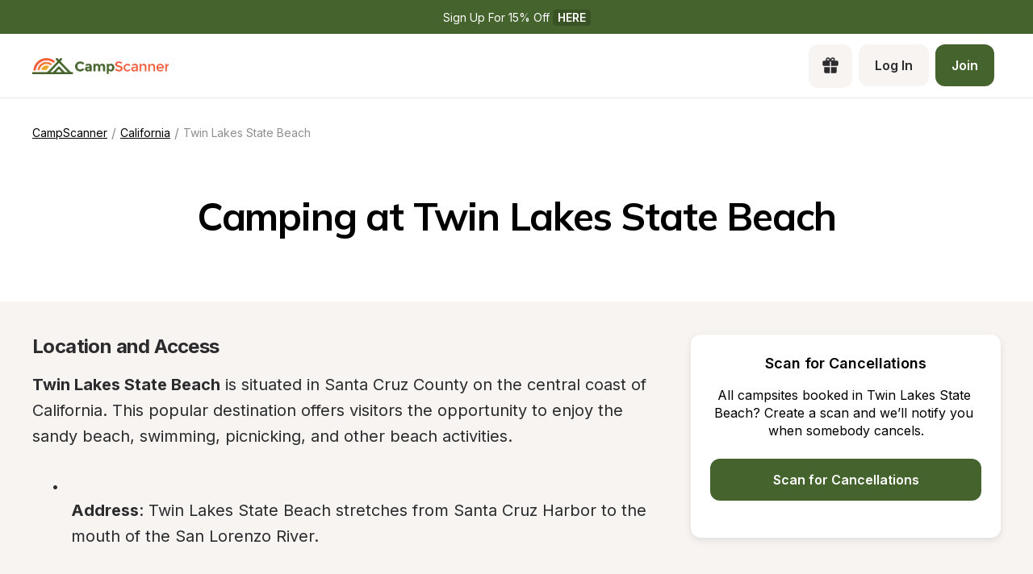

--- FILE ---
content_type: text/html; charset=utf-8
request_url: https://www.campscanner.com/parks/california/twin-lakes-state-beach-in-ca
body_size: 30213
content:
<!DOCTYPE html><html><head><meta charSet="utf-8"/><meta name="viewport" content="width=device-width"/><link rel="apple-touch-icon-precomposed" sizes="57x57" href="/apple-touch-icon-57x57.png"/><link rel="apple-touch-icon-precomposed" sizes="114x114" href="apple-touch-icon-114x114.png"/><link rel="apple-touch-icon-precomposed" sizes="72x72" href="/apple-touch-icon-72x72.png"/><link rel="apple-touch-icon-precomposed" sizes="144x144" href="apple-touch-icon-144x144.png"/><link rel="apple-touch-icon-precomposed" sizes="60x60" href="/apple-touch-icon-60x60.png"/><link rel="apple-touch-icon-precomposed" sizes="120x120" href="apple-touch-icon-120x120.png"/><link rel="apple-touch-icon-precomposed" sizes="76x76" href="/apple-touch-icon-76x76.png"/><link rel="apple-touch-icon-precomposed" sizes="152x152" href="/apple-touch-icon-152x152.png"/><link rel="apple-touch-icon" sizes="180x180" href="/apple-touch-icon.png"/><link rel="icon" type="image/png" href="/favicon-196x196.png" sizes="196x196"/><link rel="icon" type="image/png" href="/favicon-96x96.png" sizes="96x96"/><link rel="icon" type="image/png" href="/favicon-32x32.png" sizes="32x32"/><link rel="icon" type="image/png" href="/favicon-16x16.png" sizes="16x16"/><link rel="icon" type="image/png" href="/favicon-128.png" sizes="128x128"/><link rel="icon" type="image/png" href="/favicon-32x32.png" sizes="32x32"/><link rel="icon" type="image/png" href="/favicon-16x16.png" sizes="16x16"/><link rel="manifest" href="/site.webmanifest"/><link rel="mask-icon" href="/safari-pinned-tab.svg" color="#5bbad5"/><meta name="theme-color" content="##45632C"/><meta name="msapplication-TileColor" content="#da532c"/><meta name="msapplication-TileImage" content="mstile-144x144.png"/><meta name="msapplication-square70x70logo" content="mstile-70x70.png"/><meta name="msapplication-square150x150logo" content="mstile-150x150.png"/><meta name="msapplication-wide310x150logo" content="mstile-310x150.png"/><meta name="msapplication-square310x310logo" content="mstile-310x310.png"/><meta property="og:type" content="website"/><meta property="og:image" content="https://www.campscanner.com/_next/static/media/fiveNatParkBadges.e6e149a0.png"/><meta property="og:image:alt" content="CampScanner Logo"/><meta property="og:image:type" content="image/png"/><meta property="og:locale" content="en_US"/><meta property="og:site_name" content="CampScanner"/><title>Camping at Twin Lakes State Beach | Find campsites at Twin Lakes State Beach - CampScanner</title><meta name="robots" content="index,follow"/><meta name="description" content="Looking for a camping spot that will take your breath away? Look no further than CampScanner&#x27;s Twin Lakes SB in California! Perfect for adventure seekers, enjoy stunning views of the mountains and plenty of activities like hiking, fishing, and water sports. Relax and unwind in one of the most beautiful spots in the state. Find your next camping adventure with CampScanner!"/><meta property="og:title" content="Camping at Twin Lakes State Beach | Find campsites at Twin Lakes State Beach - CampScanner"/><meta property="og:description" content="Looking for a camping spot that will take your breath away? Look no further than CampScanner&#x27;s Twin Lakes SB in California! Perfect for adventure seekers, enjoy stunning views of the mountains and plenty of activities like hiking, fishing, and water sports. Relax and unwind in one of the most beautiful spots in the state. Find your next camping adventure with CampScanner!"/><meta property="og:url" content="https://www.campscanner.com/parks/california/twin-lakes-state-beach-in-ca"/><link rel="canonical" href="https://www.campscanner.com/parks/california/twin-lakes-state-beach-in-ca"/><meta name="next-head-count" content="42"/><link rel="preload" href="/_next/static/media/e4af272ccee01ff0-s.p.woff2" as="font" type="font/woff2" crossorigin="anonymous" data-next-font="size-adjust"/><link rel="preload" href="/_next/static/media/3be83a346553616c-s.p.woff2" as="font" type="font/woff2" crossorigin="anonymous" data-next-font="size-adjust"/><link rel="preload" href="/_next/static/css/0f6ad407650749d5.css" as="style"/><link rel="preload" href="/_next/static/css/4e0f0d2704dd82df.css" as="style"/><script type="application/ld+json">{"@context":"https://schema.org","@type":"Park","image":[null],"address":{"@type":"PostalAddress","addressRegion":"California","addressCountry":"US"},"geo":{"latitude":"36.96242166","longitude":"-121.9994138","@type":"GeoCoordinates"},"description":"### **Location and Access**\n\n**Twin Lakes State Beach** is situated in Santa Cruz County on the central coast of California. This popular destination offers visitors the opportunity to enjoy the sandy beach, swimming, picnicking, and other beach activities.\n\n- **Address**: Twin Lakes State Beach stretches from Santa Cruz Harbor to the mouth of the San Lorenzo River.\n  \n- **Accessibility**: The beach is accessible from East Cliff Drive and several nearby streets.\n\n### **Activities and Amenities**\n\n**Twin Lakes State Beach** is a favored spot for both tourists and locals due to its array of activities and the amenities it provides.\n\n- **Swimming and Water Sports**: The calm waters are ideal for swimming, kayaking, and stand-up paddle-boarding.\n  \n- **Picnicking**: There are areas designated for picnicking, complete with tables and sometimes grills.\n  \n- **Fishing**: The jetty at the harbor is a popular spot for fishing.\n  \n- **Wildlife Viewing**: It’s not uncommon to see a variety of bird species, and during certain times of the year, you might even spot whales off the coast.\n  \n- **Volleyball**: There may be areas with volleyball nets set up on the sand.\n\n### **Camping Information**\n\nWhile **Twin Lakes State Beach** itself does not offer camping facilities, there are nearby campsites where visitors can stay.\n\n- **Campsites Close By**: State parks and private campgrounds in the surrounding areas provide camping opportunities.\n  \n- **Reservations**: For campsites in California State Parks, reservations are often required, especially during peak season, and can be made online or by phone.\n\n### **Park Regulations and Safety**\n\nStaying safe and preserving the beauty of the beach means adhering to specific **regulations**.\n\n- **Beach Regulations**: Alcohol and glass containers are typically not allowed on the beach to ensure safety and cleanliness.\n  \n- **Dogs**: Dogs are often allowed on the beach but must be on a leash; check local regulations for specific rules.\n  \n- **Beach Fires**: Beach fires are usually restricted to designated areas and conditions; always follow posted rules.\n  \n- **Lifeguards**: Lifeguards may be on duty during busy times but always exercise caution when swimming.\n  \n- **Wildlife Protection**: Refrain from disturbing wildlife and adhere to any posted warnings or guidelines.\n\n### **Local Attractions**\n\n**Twin Lakes State Beach** is close to various attractions that you might want to explore during your visit.\n\n- **Santa Cruz Beach Boardwalk**: An iconic seaside amusement park.\n  \n- **Santa Cruz Wharf**: A place filled with shops, restaurants, and marine life viewing areas.\n  \n- **Natural Bridges State Beach**: Known for its natural rock bridge and monarch butterfly migrations.\n  \n- **Santa Cruz Harbor**: Offers boat rentals, fine dining, and a chance to watch the boats come and go.\n\n### **Tips for Visiting**\n\nWhen planning a trip to **Twin Lakes State Beach**, keep the following tips in mind.\n\n- **Arrive Early**: The beach can get crowded, especially during summer weekends and holidays.\n  \n- **Check the Weather**: Coastal weather can be variable, so layering clothing is advisable.\n  \n- **Parking**: Parking may be limited; check for nearby public parking lots or street parking.\n\n### **Conclusion**\n\nWhether you&apos;re looking to relax on the sand, enjoy water activities, or explore nearby attractions, **Twin Lakes State Beach** offers a classic California beach experience. Remember to check local conditions, make reservations if you plan on camping, and follow all park regulations to ensure a safe and enjoyable visit.","name":"Twin Lakes State Beach","url":"https://www.campscanner.com/parks/california/twin-lakes-state-beach-in-ca"}</script><script type="application/ld+json">{"@context":"https://schema.org","@type":"BreadcrumbList","itemListElement":[{"@type":"ListItem","position":1,"item":"https://www.campscanner.com/","name":"Camping"},{"@type":"ListItem","position":2,"item":"https://www.campscanner.com/parks/california","name":"California"},{"@type":"ListItem","position":3,"item":"https://www.campscanner.com/parks/california/twin-lakes-state-beach-in-ca","name":"Twin Lakes State Beach"}]}</script><link rel="stylesheet" href="/_next/static/css/0f6ad407650749d5.css" data-n-g=""/><link rel="stylesheet" href="/_next/static/css/4e0f0d2704dd82df.css" data-n-p=""/><noscript data-n-css=""></noscript><script defer="" noModule="" src="/_next/static/chunks/polyfills-42372ed130431b0a.js"></script><script src="/_next/static/chunks/webpack-8eeb78e750ee89df.js" defer=""></script><script src="/_next/static/chunks/framework-68f78081127d1dfb.js" defer=""></script><script src="/_next/static/chunks/main-3f827ed451e43ddc.js" defer=""></script><script src="/_next/static/chunks/pages/_app-3b11048f0c2bc4f3.js" defer=""></script><script src="/_next/static/chunks/61bc9a80-083b6a1c62f6b011.js" defer=""></script><script src="/_next/static/chunks/2415-6d62de1a1535a4aa.js" defer=""></script><script src="/_next/static/chunks/1547-4b0e6800b12311fe.js" defer=""></script><script src="/_next/static/chunks/8834-17b125b1bbfb86f3.js" defer=""></script><script src="/_next/static/chunks/6284-cd1716c617fa8c00.js" defer=""></script><script src="/_next/static/chunks/1465-a75768f1e6f771b2.js" defer=""></script><script src="/_next/static/chunks/1496-b73780e956447a0f.js" defer=""></script><script src="/_next/static/chunks/2412-8b0bc675b59c9b29.js" defer=""></script><script src="/_next/static/chunks/2718-35a3973e95c7f178.js" defer=""></script><script src="/_next/static/chunks/3543-511129d2bd33f8f5.js" defer=""></script><script src="/_next/static/chunks/5313-451fc61ea9e3ae49.js" defer=""></script><script src="/_next/static/chunks/pages/parks/%5B...slug%5D-716aeb64e8a303fd.js" defer=""></script><script src="/_next/static/YOKBogCOBpMwmESYRrnMy/_buildManifest.js" defer=""></script><script src="/_next/static/YOKBogCOBpMwmESYRrnMy/_ssgManifest.js" defer=""></script><style>
  #__next {
    display: flex;
    flex-direction: column;
    height: 100%;
  }
</style><style id="react-native-stylesheet">[stylesheet-group="0"]{}
body{margin:0;}
button::-moz-focus-inner,input::-moz-focus-inner{border:0;padding:0;}
html{-ms-text-size-adjust:100%;-webkit-text-size-adjust:100%;-webkit-tap-highlight-color:rgba(0,0,0,0);}
input::-webkit-search-cancel-button,input::-webkit-search-decoration,input::-webkit-search-results-button,input::-webkit-search-results-decoration{display:none;}
[stylesheet-group="1"]{}
.css-11aywtz{-moz-appearance:textfield;-webkit-appearance:none;background-color:rgba(0,0,0,0.00);border-bottom-left-radius:0px;border-bottom-right-radius:0px;border-top-left-radius:0px;border-top-right-radius:0px;border:0 solid black;box-sizing:border-box;font:14px -apple-system,BlinkMacSystemFont,"Segoe UI",Roboto,Helvetica,Arial,sans-serif;margin:0px;padding:0px;resize:none;}
.css-175oi2r{align-items:stretch;background-color:rgba(0,0,0,0.00);border:0 solid black;box-sizing:border-box;display:flex;flex-basis:auto;flex-direction:column;flex-shrink:0;list-style:none;margin:0px;min-height:0px;min-width:0px;padding:0px;position:relative;text-decoration:none;z-index:0;}
.css-1qaijid{background-color:rgba(0,0,0,0.00);border:0 solid black;box-sizing:border-box;color:inherit;display:inline;font:inherit;list-style:none;margin:0px;padding:0px;text-align:inherit;text-decoration:none;white-space:inherit;word-wrap:break-word;}
.css-1rynq56{background-color:rgba(0,0,0,0.00);border:0 solid black;box-sizing:border-box;color:rgba(0,0,0,1.00);display:inline;font:14px -apple-system,BlinkMacSystemFont,"Segoe UI",Roboto,Helvetica,Arial,sans-serif;list-style:none;margin:0px;padding:0px;text-align:inherit;text-decoration:none;white-space:pre-wrap;word-wrap:break-word;}
.css-9pa8cd{bottom:0px;height:100%;left:0px;opacity:0;position:absolute;right:0px;top:0px;width:100%;z-index:-1;}
[stylesheet-group="2"]{}
.r-1064s9p{margin:4px;}
.r-13awgt0{flex:1;}
.r-17gur6a{border-bottom-left-radius:0px;border-bottom-right-radius:0px;border-top-left-radius:0px;border-top-right-radius:0px;}
.r-1867qdf{border-bottom-left-radius:16px;border-bottom-right-radius:16px;border-top-left-radius:16px;border-top-right-radius:16px;}
.r-18c69zk{border-bottom-left-radius:100px;border-bottom-right-radius:100px;border-top-left-radius:100px;border-top-right-radius:100px;}
.r-1awa8pu{border-bottom-color:rgba(101,119,134,1.00);border-left-color:rgba(101,119,134,1.00);border-right-color:rgba(101,119,134,1.00);border-top-color:rgba(101,119,134,1.00);}
.r-1d4xg89{border-bottom-color:rgba(170,184,194,1.00);border-left-color:rgba(170,184,194,1.00);border-right-color:rgba(170,184,194,1.00);border-top-color:rgba(170,184,194,1.00);}
.r-1dzdj1l{border-bottom-left-radius:10px;border-bottom-right-radius:10px;border-top-left-radius:10px;border-top-right-radius:10px;}
.r-1f0042m{border-bottom-left-radius:5px;border-bottom-right-radius:5px;border-top-left-radius:5px;border-top-right-radius:5px;}
.r-1j16mh1{border-bottom-left-radius:100%;border-bottom-right-radius:100%;border-top-left-radius:100%;border-top-right-radius:100%;}
.r-1jkafct{border-bottom-left-radius:2px;border-bottom-right-radius:2px;border-top-left-radius:2px;border-top-right-radius:2px;}
.r-1jyn79y{border-bottom-color:rgba(0,150,136,1.00);border-left-color:rgba(0,150,136,1.00);border-right-color:rgba(0,150,136,1.00);border-top-color:rgba(0,150,136,1.00);}
.r-1phboty{border-bottom-style:solid;border-left-style:solid;border-right-style:solid;border-top-style:solid;}
.r-1q9bdsx{border-bottom-left-radius:12px;border-bottom-right-radius:12px;border-top-left-radius:12px;border-top-right-radius:12px;}
.r-1udh08x{overflow-x:hidden;overflow-y:hidden;}
.r-4a18lf{border-bottom-color:rgba(255,0,0,1.00);border-left-color:rgba(255,0,0,1.00);border-right-color:rgba(255,0,0,1.00);border-top-color:rgba(255,0,0,1.00);}
.r-5scogr{margin:6px;}
.r-60ke3l{border-bottom-color:rgba(0,128,0,1.00);border-left-color:rgba(0,128,0,1.00);border-right-color:rgba(0,128,0,1.00);border-top-color:rgba(0,128,0,1.00);}
.r-6ncur5{border-bottom-left-radius:18px;border-bottom-right-radius:18px;border-top-left-radius:18px;border-top-right-radius:18px;}
.r-9x6qib{border-bottom-color:rgba(204,214,221,1.00);border-left-color:rgba(204,214,221,1.00);border-right-color:rgba(204,214,221,1.00);border-top-color:rgba(204,214,221,1.00);}
.r-a1yn9n{border-bottom-left-radius:28px;border-bottom-right-radius:28px;border-top-left-radius:28px;border-top-right-radius:28px;}
.r-crgep1{margin:0px;}
.r-d045u9{border-bottom-width:2px;border-left-width:2px;border-right-width:2px;border-top-width:2px;}
.r-edyy15{padding:8px;}
.r-fx7oqy{border-bottom-color:rgba(0,0,255,1.00);border-left-color:rgba(0,0,255,1.00);border-right-color:rgba(0,0,255,1.00);border-top-color:rgba(0,0,255,1.00);}
.r-hvic4v{display:none;}
.r-hwh8t1{margin:8px;}
.r-jgcjvd{margin:10px;}
.r-kdyh1x{border-bottom-left-radius:6px;border-bottom-right-radius:6px;border-top-left-radius:6px;border-top-right-radius:6px;}
.r-krxsd3{display:-webkit-box;}
.r-qpntkw{padding:6px;}
.r-qwd59z{border-bottom-left-radius:1px;border-bottom-right-radius:1px;border-top-left-radius:1px;border-top-right-radius:1px;}
.r-rs99b7{border-bottom-width:1px;border-left-width:1px;border-right-width:1px;border-top-width:1px;}
.r-t60dpp{padding:0px;}
.r-tuq35u{padding:4px;}
.r-xoduu5{display:inline-flex;}
.r-y47klf{border-bottom-left-radius:20px;border-bottom-right-radius:20px;border-top-left-radius:20px;border-top-right-radius:20px;}
.r-ywje51{margin:auto;}
.r-z2wwpe{border-bottom-left-radius:4px;border-bottom-right-radius:4px;border-top-left-radius:4px;border-top-right-radius:4px;}
[stylesheet-group="2.1"]{}
.r-1e081e0{padding-left:12px;padding-right:12px;}
.r-1f1sjgu{padding-bottom:12px;padding-top:12px;}
.r-1fz3rvf{margin-left:12px;margin-right:12px;}
.r-1guathk{padding-left:24px;padding-right:24px;}
.r-1h1bdhe{margin-bottom:14px;margin-top:14px;}
.r-1hy1u7s{margin-left:24px;margin-right:24px;}
.r-1p6iasa{margin-bottom:4px;margin-top:4px;}
.r-1rcbeiy{padding-bottom:6px;padding-top:6px;}
.r-1xtiow5{padding-bottom:9px;padding-top:9px;}
.r-1ybube5{margin-left:8px;margin-right:8px;}
.r-1ydw1k6{margin-left:16px;margin-right:16px;}
.r-1yzf0co{padding-bottom:16px;padding-top:16px;}
.r-5f2r5o{margin-left:5px;margin-right:5px;}
.r-5njf8e{padding-bottom:8px;padding-top:8px;}
.r-712mwr{margin-bottom:9px;margin-top:9px;}
.r-c2syf2{padding-bottom:13px;padding-top:13px;}
.r-c8eef1{margin-bottom:8px;margin-top:8px;}
.r-hrzydr{margin-bottom:2px;margin-top:2px;}
.r-mk0yit{padding-left:0px;padding-right:0px;}
.r-mzo9nz{padding-left:3px;padding-right:3px;}
.r-ou255f{padding-left:5px;padding-right:5px;}
.r-oyd9sg{padding-bottom:4px;padding-top:4px;}
.r-r0h9e2{margin-bottom:0px;margin-top:0px;}
.r-rjfia{padding-bottom:0px;padding-top:0px;}
.r-s1qlax{padding-left:4px;padding-right:4px;}
.r-vlx1xi{margin-left:10px;margin-right:10px;}
.r-y3xmzu{margin-bottom:6px;margin-top:6px;}
.r-ymttw5{padding-left:16px;padding-right:16px;}
.r-zg41ew{margin-bottom:10px;margin-top:10px;}
[stylesheet-group="2.2"]{}
.r-105ug2t{pointer-events:auto!important;}
.r-109y4c4{height:1px;}
.r-10gryf7{min-height:56px;}
.r-10ptun7{height:16px;}
.r-10xqauy{padding-top:env(safe-area-inset-top);}
.r-113qch9{cursor:auto;}
.r-116b19x{padding-left:40px;}
.r-11g3r6m{padding-right:24px;}
.r-11j9u27{visibility:hidden;}
.r-11kvaaj{;}
.r-11mpjr4{background-color:rgba(223,223,223,1.00);}
.r-11udlyb{background-color:rgba(0,150,136,1.00);}
.r-11wrixw{margin-left:0px;}
.r-11yh6sk{overflow-x:hidden;}
.r-127358a{animation-name:r-9p3sdl;}
.r-12upozd{max-width:280px;}
.r-12vffkv>*{pointer-events:auto;}
.r-12vffkv{pointer-events:none!important;}
.r-135wba7{line-height:24px;}
.r-136ojw6{z-index:2;}
.r-13hce6t{margin-left:4px;}
.r-13qz1uu{width:100%;}
.r-13tjlyg{transition-duration:0.1s;}
.r-1472mwg{height:24px;}
.r-14gqq1x{margin-top:4px;}
.r-14lw9ot{background-color:rgba(255,255,255,1.00);}
.r-14sbq61{background-color:rgba(33,150,243,1.00);}
.r-150rngu{-webkit-overflow-scrolling:touch;}
.r-1544tr9{;}
.r-15chdds{;}
.r-15zivkp{margin-bottom:4px;}
.r-1677hl4{top:6px;}
.r-16eto9q{width:12px;}
.r-16y2uox{flex-grow:1;}
.r-16z8t6w{;}
.r-173mn98{align-self:flex-end;}
.r-1777fci{justify-content:center;}
.r-17bb2tj{animation-duration:0.75s;}
.r-17grq5a{margin-right:-8px;}
.r-17leim2{background-repeat:repeat;}
.r-17rnw9f{line-height:30px;}
.r-17s6mgv{justify-content:flex-end;}
.r-184en5c{z-index:1;}
.r-18rd0c5{bottom:20px;}
.r-18tzken{width:56px;}
.r-18u37iz{flex-direction:row;}
.r-18yzcnr{height:22px;}
.r-199wky7{width:30px;}
.r-19u6a5r{margin-left:12px;}
.r-19wmn03{width:20px;}
.r-19z077z{touch-action:none;}
.r-1abnn5w{animation-play-state:paused;}
.r-1acpoxo{width:36px;}
.r-1aeo46e{transform:rotate(180deg);}
.r-1aiqnjv{font-family:monospace,monospace;}
.r-1aockid{width:40px;}
.r-1awozwy{align-items:center;}
.r-1ay1djp{animation-duration:1s;}
.r-1b43r93{font-size:14px;}
.r-1b7u577{margin-right:12px;}
.r-1bymd8e{margin-top:2px;}
.r-1byouvs{letter-spacing:0.4px;}
.r-1c6unfx{forced-color-adjust:none;}
.r-1ceczpf{min-height:24px;}
.r-1cnnq8j{max-height:32px;}
.r-1d2f490{left:0px;}
.r-1d4mawv{margin-right:4px;}
.r-1d5kdc7{flex-direction:column-reverse;}
.r-1d7gupr{margin-top:22px;}
.r-1dernwh{height:70%;}
.r-1dpkw9{letter-spacing:0.3px;}
.r-1ei5mc7{cursor:inherit;}
.r-1el8sus{min-height:72px;}
.r-1enofrn{font-size:12px;}
.r-1euycsn{flex-direction:row-reverse;}
.r-1ewcgjf{box-shadow:0px 1px 3px rgba(0,0,0,0.5);}
.r-1fe0xdi{left:0%;}
.r-1ff274t{text-align:right;}
.r-1ffj0ar{background-color:rgba(0,0,0,0.40);}
.r-1g40b8q{z-index:3;}
.r-1g7fiml{height:30px;}
.r-1ge9hsw{max-width:960px;}
.r-1glkqn6{width:80px;}
.r-1h0z5md{justify-content:flex-start;}
.r-1h8ys4a{padding-top:4px;}
.r-1hazm0r{padding-left:64px;}
.r-1hpgsb4{;}
.r-1i10wst{font-size:18px;}
.r-1i6wzkk{-moz-transition-property:opacity;-webkit-transition-property:opacity;transition-property:opacity;}
.r-1i93rbr{right:0%;}
.r-1ielgck{animation-duration:300ms;}
.r-1ifxtd0{margin-bottom:16px;}
.r-1ikidpy{letter-spacing:0.5px;}
.r-1iln25a{word-wrap:normal;}
.r-1janqcz{width:16px;}
.r-1jkjb{margin-left:8px;}
.r-1kb76zh{margin-right:8px;}
.r-1kfrs79{font-weight:600;}
.r-1kihuf0{align-self:center;}
.r-1knl56f{animation-name:r-1hunrpy;}
.r-1kz6sp{width:52px;}
.r-1l7z4oj{padding-bottom:16px;}
.r-1ldzwu0{animation-timing-function:linear;}
.r-1loqt21{cursor:pointer;}
.r-1m04atk{padding-left:8px;}
.r-1mcorv5{width:14px;}
.r-1mdbw0j{padding-bottom:0px;}
.r-1mhb1uw{width:42px;}
.r-1mlwlqe{flex-basis:auto;}
.r-1mnahxq{margin-top:0px;}
.r-1mrlafo{background-position:0;}
.r-1muvv40{animation-iteration-count:infinite;}
.r-1mwlp6a{height:56px;}
.r-1niwhzg{background-color:rgba(0,0,0,0.00);}
.r-1nkf79l{margin-left:-16px;}
.r-1ny4l3l{outline-style:none;}
.r-1ocf4r9{scroll-snap-type:y mandatory;}
.r-1or9b2r{height:10px;}
.r-1otgn73{touch-action:manipulation;}
.r-1ow6zhx{margin-left:16px;}
.r-1p0dtai{bottom:0px;}
.r-1pcdyqj{margin-right:6px;}
.r-1peese0{margin-bottom:24px;}
.r-1pexk7n{height:14px;}
.r-1ph75f1{height:80px;}
.r-1pi2tsx{height:100%;}
.r-1pl7oy7{min-height:48px;}
.r-1pz39u2{align-self:stretch;}
.r-1q8sk3r{min-width:64px;}
.r-1qc3rpd{transform:scaleY(-1);}
.r-1qd0xha{font-family:-apple-system,BlinkMacSystemFont,"Segoe UI",Roboto,Helvetica,Arial,sans-serif;}
.r-1qdbj55{animation-name:r-ndfo3d;}
.r-1qhn6m8{padding-left:16px;}
.r-1quu1zo{;}
.r-1r1s7mt{letter-spacing:0.25px;}
.r-1r74h94{left:8px;}
.r-1r8g8re{height:36px;}
.r-1rngwi6{margin-left:6px;}
.r-1rnoaur{overflow-y:auto;}
.r-1ro7rbe{right:100%;}
.r-1sg8ghl{z-index:1000;}
.r-1sncvnh{transform:translateZ(0px);}
.r-1ssn1nl{background-color:rgba(0,0,0,0.29);}
.r-1sxrcry{background-size:auto;}
.r-1t68eob{left:10px;}
.r-1thquuq{padding-top:36px;}
.r-1ub1aon{transform:translateY(100%);}
.r-1udbk01{text-overflow:ellipsis;}
.r-1uypc71{animation-timing-function:ease-in;}
.r-1vsu8ta{min-height:30px;}
.r-1vzi8xi{vertical-align:middle;}
.r-1w2pmg{height:0px;}
.r-1w6e6rj{flex-wrap:wrap;}
.r-1w9mtv9{font-variant:tabular-nums;}
.r-1wbh5a2{flex-shrink:1;}
.r-1wtj0ep{justify-content:space-between;}
.r-1wyyakw{z-index:-1;}
.r-1wzrnnt{margin-top:16px;}
.r-1x35g6{font-size:24px;}
.r-1xcajam{position:fixed;}
.r-1xnzce8{-moz-user-select:text;-webkit-user-select:text;user-select:text;}
.r-1xzupcd{width:13px;}
.r-1ygmrgt{padding-top:24px;}
.r-1yuti4v{letter-spacing:0.15px;}
.r-1yvhtrz{width:32px;}
.r-2eo2mk{margin-right:-4px;}
.r-2eszeu::-webkit-scrollbar{display:none}
.r-2eszeu{scrollbar-width:none;}
.r-30o5oe{-moz-appearance:none;-ms-appearance:none;-webkit-appearance:none;appearance:none;}
.r-3691iy{margin-right:32px;}
.r-37tt59{line-height:32px;}
.r-3s2u2q{white-space:nowrap;}
.r-417010{z-index:0;}
.r-4gszlv{background-size:cover;}
.r-4v7adb{height:5px;}
.r-4x0g5h{padding-top:22px;}
.r-5soawk{width:10px;}
.r-61z16t{margin-right:0px;}
.r-633pao{pointer-events:none!important;}
.r-6dt33c{opacity:1;}
.r-6gpygo{margin-bottom:12px;}
.r-6taxm2:-ms-input-placeholder{color:var(--placeholderTextColor);opacity:1;}
.r-6taxm2::-moz-placeholder{color:var(--placeholderTextColor);opacity:1;}
.r-6taxm2::-webkit-input-placeholder{color:var(--placeholderTextColor);opacity:1;}
.r-6taxm2::placeholder{color:var(--placeholderTextColor);opacity:1;}
.r-7a29px{width:64px;}
.r-7b7h2f{left:100%;}
.r-7cikom{font-size:inherit;}
.r-7q8q6z{cursor:default;}
.r-88pszg{margin-right:16px;}
.r-8akbws{-webkit-box-orient:vertical;}
.r-8n0zxx{min-width:112px;}
.r-95jzfe{padding-top:16px;}
.r-97e31f{padding-bottom:env(safe-area-inset-bottom);}
.r-9aemit{padding-right:0px;}
.r-9ji8r7{transform:translateY(0%);}
.r-9jpwak{min-width:auto;}
.r-a023e6{font-size:15px;}
.r-adyw6z{font-size:20px;}
.r-ah5dr5>*{pointer-events:none;}
.r-ah5dr5{pointer-events:auto!important;}
.r-b8lwoo{width:100px;}
.r-bcqeeo{min-width:0px;}
.r-bnwqim{position:relative;}
.r-bt1l66{min-height:20px;}
.r-buy8e9{overflow-y:hidden;}
.r-bv2aro{padding-left:env(safe-area-inset-left);}
.r-c68hjy{color:rgba(161,161,161,1.00);}
.r-cnkkqs{margin-left:-4px;}
.r-cpa5s6{scroll-snap-align:start;}
.r-cqzzvf{border-top-right-radius:20px;}
.r-ctqt5z{-moz-transition:150ms background-color;-webkit-transition:150ms background-color;transition:150ms background-color;}
.r-ctyi22{left:20px;}
.r-d7397y{left:-0.5px;}
.r-dkge59{background-color:rgba(170,184,194,1.00);}
.r-dnmrzs{max-width:100%;}
.r-eafdt9{transition-duration:0.15s;}
.r-ehq7j7{background-size:contain;}
.r-epq5cr{height:2px;}
.r-eqz5dr{flex-direction:column;}
.r-eu3ka{height:40px;}
.r-f1w8kp{border-top-left-radius:20px;}
.r-fdjqy7{text-align:left;}
.r-fpub7{color:rgba(0,0,0,0.00);}
.r-g3mlsw{animation-name:r-t2lo5v;}
.r-gtdqiz{position:-webkit-sticky;position:sticky;}
.r-gxnn5r{border-left-width:0px;}
.r-gy4na3{padding-left:0px;}
.r-h2q2x{transform:scaleX(-1);}
.r-h3s6tt{height:48px;}
.r-hdaws3{height:4px;}
.r-htfu76{margin-left:-8px;}
.r-hxflta{padding-right:env(safe-area-inset-right);}
.r-i023vh{padding-right:16px;}
.r-iphfwy{padding-bottom:4px;}
.r-ipm5af{top:0px;}
.r-izkp9k{;}
.r-j300sb{animation-name:r-1rx4pb;}
.r-jwli3a{color:rgba(255,255,255,1.00);}
.r-k200y{align-self:flex-start;}
.r-kc8jnq{margin-top:6px;}
.r-kf5qoz{left:-5.5px;}
.r-l26x2w{background-color:rgba(238,238,238,1.00);}
.r-l4nmg1{padding-bottom:2px;}
.r-le4sbl{margin-bottom:18px;}
.r-lltvgl{overflow-x:auto;}
.r-lrsllp{width:24px;}
.r-lrvibr{-moz-user-select:none;-webkit-user-select:none;user-select:none;}
.r-m2pi6t{padding-left:4px;}
.r-mabqd8{height:32px;}
.r-majxgm{font-weight:500;}
.r-mbgqwd{margin-right:24px;}
.r-mfh4gg{scroll-snap-type:x mandatory;}
.r-mhe3cw{z-index:10;}
.r-mj0imf{;}
.r-n6v787{font-size:13px;}
.r-na6qhi{;}
.r-nvplwv{animation-timing-function:ease-out;}
.r-obd0qt{align-items:flex-end;}
.r-orgf3d{opacity:0;}
.r-ou6ah9{border-top-left-radius:0px;}
.r-oxtfae{letter-spacing:0px;}
.r-p1pxzi{margin-bottom:0px;}
.r-pezta{z-index:5;}
.r-pm2fo{border-bottom-left-radius:0px;}
.r-q1p0lz{transform:rotate(45deg);}
.r-q4m81j{text-align:center;}
.r-qklmqi{border-bottom-width:1px;}
.r-ql1uoy{margin-left:72px;}
.r-qn3fzs{padding-bottom:24px;}
.r-qpssm5{background-color:rgba(121,116,126,1.00);}
.r-qzm50q{opacity:0.32;}
.r-r5vmyo{z-index:1002;}
.r-rabhyy{padding-bottom:28px;}
.r-rcwf23{height:195px;}
.r-rjixqe{line-height:20px;}
.r-rs94m5{background-image:url("[data-uri]");}
.r-rwqe4o{width:48px;}
.r-s5r7i3{top:4px;}
.r-sfbmgh{z-index:9999;}
.r-sga3zk{height:64px;}
.r-t12b5v{border-top-right-radius:0px;}
.r-tskmnb{padding-top:8px;}
.r-tsynxw{text-transform:uppercase;}
.r-ttdzmv{padding-top:12px;}
.r-u6sd8q{background-repeat:no-repeat;}
.r-u8s1d{position:absolute;}
.r-u92y06{background-color:rgba(255,165,0,1.00);}
.r-ubezar{font-size:16px;}
.r-ud0q2t{letter-spacing:1px;}
.r-uia4a0{align-content:center;}
.r-ur6pnr{height:42px;}
.r-vvn4in{background-position:center;}
.r-wgabs5{border-bottom-width:2px;}
.r-wk8lta{padding-top:0px;}
.r-ws9h79{left:4px;}
.r-wxplv1{transform:rotate(-45deg);}
.r-x3cy2q{background-size:100% 100%;}
.r-xd6kpl{padding-bottom:8px;}
.r-xx3c9p{animation-name:r-imtty0;}
.r-xzortm{margin-right:-16px;}
.r-y4zi3t{width:114px;}
.r-yie26v{z-index:1001;}
.r-yonkja{min-width:76px;}
.r-z80fyv{height:20px;}
.r-zchlnj{right:0px;}
.r-zmljjp{border-bottom-right-radius:0px;}
@-webkit-keyframes r-1hunrpy{0%{transform:translateY(100%);}100%{transform:translateY(0%);}}
@-webkit-keyframes r-1rx4pb{0%{transform:translateX(-100%);}100%{transform:translateX(400%);}}
@-webkit-keyframes r-9p3sdl{0%{transform:rotate(0deg);}100%{transform:rotate(360deg);}}
@-webkit-keyframes r-imtty0{0%{opacity:0;}100%{opacity:1;}}
@-webkit-keyframes r-ndfo3d{0%{transform:translateY(0%);}100%{transform:translateY(100%);}}
@-webkit-keyframes r-t2lo5v{0%{opacity:1;}100%{opacity:0;}}
@keyframes r-1hunrpy{0%{transform:translateY(100%);}100%{transform:translateY(0%);}}
@keyframes r-1rx4pb{0%{transform:translateX(-100%);}100%{transform:translateX(400%);}}
@keyframes r-9p3sdl{0%{transform:rotate(0deg);}100%{transform:rotate(360deg);}}
@keyframes r-imtty0{0%{opacity:0;}100%{opacity:1;}}
@keyframes r-ndfo3d{0%{transform:translateY(0%);}100%{transform:translateY(100%);}}
@keyframes r-t2lo5v{0%{opacity:1;}100%{opacity:0;}}</style><style id="rnmq">@media (min-width: 769px) {[data-media~="rnmq-466373d7"] {display:none !important;}}
@media (max-width: 768px) {[data-media~="rnmq-184c39f9"] {display:none !important;}}
@media (min-width: 769px) {[data-media~="rnmq-8321a5bc"] {display:none !important;}}
@media (max-width: 768px) {[data-media~="rnmq-e38886fd"] {display:none !important;}}
@media (max-width: 768px) {[data-media~="rnmq-1668af29"] {display:none !important;}}
@media (max-width: 768px) {[data-media~="rnmq-c308bfa4"] {height:56px !important;}}
@media (max-width: 768px) {[data-media~="rnmq-808d44cd"] {height:56px !important;}}
@media (max-width: 768px) {[data-media~="rnmq-4aad46de"] {padding-bottom:10px !important;padding-left:8px !important;padding-right:8px !important;padding-top:10px !important;}}
@media (min-width: 1px) and (max-width: 1248px) {[data-media~="rnmq-a23ce1ba"] {margin-left:24px !important;margin-right:24px !important;}}
@media (min-width: 1441px) {[data-media~="rnmq-d7743a63"] {padding-left:0px !important;padding-right:0px !important;}}
@media (min-width: 769px) {[data-media~="rnmq-4b701ff3"] {display:none !important;}}
@media (max-width: 768px) {[data-media~="rnmq-5df9a6ec"] {display:none !important;}}
@media (max-width: 768px) {[data-media~="rnmq-1f02c36d"] {top:56px !important;}}
@media (min-width: 769px) {[data-media~="rnmq-71083720"] {display:none !important;}}
@media (max-width: 768px) {[data-media~="rnmq-e9562931"] {display:none !important;}}
@media (min-width: 769px) {[data-media~="rnmq-5094fa39"] {display:none !important;flex-basis:auto !important;}}
@media (max-width: 1040px) {[data-media~="rnmq-818ae399"] {flex-basis:auto !important;}}
@media (max-width: 768px) {[data-media~="rnmq-6598c7f7"] {height:200px !important;}}
@media (min-width: 1041px) {[data-media~="rnmq-c04fa0ae"] {font-family:var(--font-mulish) !important;font-size:38px !important;font-weight:700 !important;letter-spacing:-0.76px !important;line-height:44px !important;margin-bottom:24px !important;margin-top:32px !important;}}
@media (max-width: 1040px) {[data-media~="rnmq-a3dcf06e"] {font-family:var(--font-mulish) !important;font-size:30px !important;font-weight:700 !important;letter-spacing:-0.6px !important;line-height:34px !important;margin-bottom:16px !important;margin-top:16px !important;}}
@media (max-width: 768px) {[data-media~="rnmq-f4711be9"] {margin-bottom:32px !important;margin-left:24px !important;margin-right:24px !important;margin-top:32px !important;}}
@media (max-width: 1040px) {[data-media~="rnmq-fbf05f7e"] {background-color:rgba(255,255,255,1.00) !important;margin-bottom:64px !important;margin-top:64px !important;}}
@media (min-width: 769px) {[data-media~="rnmq-e13b7cf0"] {background-color:rgba(255,255,255,1.00) !important;margin-bottom:48px !important;margin-top:32px !important;}}
@media (max-width: 768px) {[data-media~="rnmq-61d0e4fc"] {margin-bottom:24px !important;margin-left:24px !important;margin-right:24px !important;margin-top:32px !important;}}
@media (min-width: 1041px) {[data-media~="rnmq-27a6e55f"] {margin-bottom:47px !important;}}
@media (max-width: 768px) {[data-media~="rnmq-9606704"] {padding-left:24px !important;padding-right:24px !important;padding-top:38px !important;}}
@media (max-width: 768px) {[data-media~="rnmq-a4e8e23f"] {margin-bottom:0px !important;}}
@media (min-width: 769px) {[data-media~="rnmq-5223bb5d"] {display:none !important;}}
@media (max-width: 768px) {[data-media~="rnmq-c6c40a54"] {flex-direction:column-reverse !important;}}
@media (max-width: 768px) {[data-media~="rnmq-ab619ea"] {min-height:300px !important;}}
@media (max-width: 768px) {[data-media~="rnmq-ff2d88d9"] {font-family:var(--font-mulish) !important;font-size:38px !important;font-weight:700 !important;letter-spacing:-0.76px !important;line-height:44px !important;}}
@media (min-width: 769px) and (max-width: 1248px) {[data-media~="rnmq-97ba90b3"] {margin-left:24px !important;margin-right:24px !important;}}
@media (max-width: 768px) {[data-media~="rnmq-226a1a78"] {display:none !important;}}
@media (max-width: 768px) {[data-media~="rnmq-39e32df6"] {flex-direction:row !important;flex-grow:1 !important;padding-right:12px !important;}}
@media (max-width: 768px) {[data-media~="rnmq-fe5af2dd"] {justify-content:space-between !important;min-width:100% !important;}}
@media (max-width: 768px) {[data-media~="rnmq-57b7e2ac"] {margin-bottom:12px !important;}}
@media (max-width: 768px) {[data-media~="rnmq-78cab998"] {font-family:var(--font-mulish) !important;font-size:30px !important;font-weight:700 !important;letter-spacing:-0.6px !important;line-height:34px !important;margin-bottom:6px !important;}}
@media (max-width: 768px) {[data-media~="rnmq-60dd8c41"] {align-content:space-between !important;flex-direction:row !important;flex:2 !important;width:100% !important;}}
@media (max-width: 768px) {[data-media~="rnmq-bc1879b"] {align-self:center !important;font-family:var(--font-inter) !important;font-size:16px !important;font-weight:400 !important;line-height:22px !important;margin-left:12px !important;min-width:200px !important;text-vertical-align:center !important;}}
@media (min-width: 769px) {[data-media~="rnmq-ab4ba6fb"] {display:none !important;}}
@media (min-width: 769px) {[data-media~="rnmq-a158d67d"] {max-width:500px !important;width:60% !important;}}
@media (max-width: 768px) {[data-media~="rnmq-cd9a6552"] {padding-vertial:40px !important;}}
@media (max-width: 768px) {[data-media~="rnmq-ea02e54f"] {flex-direction:row !important;gap:24px !important;}}
@media (max-width: 500px) {[data-media~="rnmq-3e180f74"] {width:160px !important;}}
@media (max-width: 768px) {[data-media~="rnmq-b54cfeb"] {align-items:center !important;align-self:center !important;padding-left:0px !important;padding-right:0px !important;}}
@media (min-width: 769px) {[data-media~="rnmq-6958d313"] {display:none !important;}}
@media (max-width: 768px) {[data-media~="rnmq-5b3937c4"] {display:none !important;}}
@media (max-width: 500px) {[data-media~="rnmq-7107e538"] {justify-content:space-between !important;}}
@media (max-width: 768px) {[data-media~="rnmq-ea5803cd"] {flex-direction:column !important;padding-bottom:20px !important;}}
@media (max-width: 768px) {[data-media~="rnmq-8477181f"] {margin-bottom:32px !important;margin-top:32px !important;}}
@media (max-width: 768px) {[data-media~="rnmq-f303b44d"] {font-family:var(--font-inter) !important;font-size:16px !important;font-weight:600 !important;line-height:22px !important;margin-bottom:16px !important;}}
@media (max-width: 768px) {[data-media~="rnmq-4f6288a6"] {font-family:var(--font-inter) !important;font-size:14px !important;font-weight:400 !important;line-height:20px !important;margin-bottom:6px !important;margin-top:6px !important;}}
@media (max-width: 768px) {[data-media~="rnmq-a3bbb359"] {flex-direction:column !important;}}
@media (max-width: 768px) {[data-media~="rnmq-80860a2e"] {max-width:500px !important;padding-bottom:16px !important;padding-top:16px !important;}}
@media (max-width: 768px) {[data-media~="rnmq-8923b0ff"] {flex-direction:column-reverse !important;padding-bottom:16px !important;padding-top:16px !important;}}
@media (max-width: 768px) {[data-media~="rnmq-e3fecf82"] {align-items:center !important;flex-direction:column-reverse !important;flex:none !important;justify-content:center !important;width:204px !important;}}
@media (max-width: 768px) {[data-media~="rnmq-1c02b9ac"] {display:none !important;}}
@media (max-width: 768px) {[data-media~="rnmq-36fddd9"] {margin-bottom:0px !important;margin-top:0px !important;}}
@media (max-width: 768px) {[data-media~="rnmq-8621a740"] {margin-top:20px !important;}}
@media (max-width: 768px) {[data-media~="rnmq-d1d7bd3f"] {margin-bottom:24px !important;margin-top:18px !important;}}
@media (max-width: 768px) {[data-media~="rnmq-84a36f7a"] {height:200px !important;margin-bottom:40px !important;margin-left:24px !important;margin-right:24px !important;}}
@media (max-width: 768px) {[data-media~="rnmq-b534240d"] {font-family:var(--font-mulish) !important;font-size:24px !important;font-weight:700 !important;letter-spacing:-0.48px !important;line-height:28px !important;margin-left:24px !important;margin-right:24px !important;}}
@media (min-width: 1041px) {[data-media~="rnmq-b823f99"] {margin-bottom:27px !important;}}
@media (max-width: 768px) {[data-media~="rnmq-462700f2"] {margin-left:24px !important;margin-right:24px !important;}}
@media (max-width: 768px) {[data-media~="rnmq-70d1f990"] {font-family:var(--font-mulish) !important;font-size:24px !important;font-weight:700 !important;letter-spacing:-0.48px !important;line-height:28px !important;}}
@media (min-width: 769px) {[data-media~="rnmq-94320edb"] {margin-bottom:64px !important;margin-top:64px !important;}}</style></head><body><div id="__next"><div class="__variable_f367f3 __variable_9738f2"><div class="css-175oi2r r-13awgt0"><div class="css-175oi2r r-13awgt0"><div class="css-175oi2r r-13awgt0 r-12vffkv"><div class="css-175oi2r"><div style="min-height:100svh;display:flex;flex-direction:column"><div style="position:sticky;width:100%;z-index:2;top:0"><div tabindex="0" class="css-175oi2r r-1loqt21 r-1otgn73" data-testid="discount-bar"><div class="css-175oi2r" style="background-color:rgba(69,99,44,1.00);padding-top:10px;padding-bottom:10px;padding-right:16px;padding-left:16px;min-height:42px" id="discount-bar"><div dir="auto" class="css-1rynq56" style="font-family:var(--font-inter);font-size:16px;font-weight:400;line-height:22px;color:rgba(0,0,0,1.00);direction:ltr;text-align:center" data-testid="discount-bar-text"><span class="css-1qaijid r-fdjqy7" style="direction:ltr;font-family:var(--font-inter);font-size:14px;font-weight:400;line-height:20px;color:rgba(255,255,255,1.00)">Sign Up For 15% Off </span><div tabindex="0" class="css-175oi2r r-xoduu5 r-1loqt21 r-1otgn73" style="background-color:rgba(0,0,0,0.16);padding-right:6px;padding-left:6px;border-top-left-radius:4px;border-top-right-radius:4px;border-bottom-right-radius:4px;border-bottom-left-radius:4px"><span class="css-1qaijid r-fdjqy7" style="direction:ltr;color:rgba(255,255,255,1.00);font-family:var(--font-inter);font-size:14px;font-weight:600;line-height:20px">HERE</span></div></div></div></div><div class="css-175oi2r" style="width:100%"><div data-media="rnmq-c308bfa4" class="css-175oi2r" style="height:80px;align-self:stretch;background-color:rgba(255,255,255,1.00);border-bottom-color:rgba(235,231,228,1.00);border-bottom-width:1px"><div class="css-175oi2r" style="align-self:stretch;align-items:center;justify-content:center;flex-direction:row"><div class="css-175oi2r"></div><div data-media="rnmq-a23ce1ba rnmq-d7743a63" class="css-175oi2r" style="flex:1;align-self:stretch;max-width:1200px"><div data-media="rnmq-808d44cd" class="css-175oi2r" style="height:80px;flex-direction:row;align-items:center;justify-content:space-between"><div class="css-175oi2r" style="margin-right:0px"><a href="/"><div class="css-175oi2r" data-testid="nav-header-logo"><img alt="" loading="lazy" width="168.80624999999998" height="20" decoding="async" data-nimg="1" class="universalImage" style="color:transparent;object-fit:cover" srcSet="/_next/image?url=%2F_next%2Fstatic%2Fmedia%2FcampScannerLogoWithText.3d08b249.png&amp;w=256&amp;q=100 1x, /_next/image?url=%2F_next%2Fstatic%2Fmedia%2FcampScannerLogoWithText.3d08b249.png&amp;w=384&amp;q=100 2x" src="/_next/image?url=%2F_next%2Fstatic%2Fmedia%2FcampScannerLogoWithText.3d08b249.png&amp;w=384&amp;q=100"/></div></a></div><div class="css-175oi2r" style="padding-right:8px;padding-left:8px;flex-direction:row;margin-left:auto"><div class="css-175oi2r" style="flex-direction:row"><a style="margin:0;text-decoration:none" href="https://membership.harvesthosts.com/gift/campscanner?plan_unique_id=964da979-1052-4c75-b524-44b7e4465e14"><div data-media="rnmq-1668af29" class="css-175oi2r" style="flex-direction:row;align-items:center;justify-content:center;align-self:flex-start;border-top-left-radius:12px;border-top-right-radius:12px;border-bottom-right-radius:12px;border-bottom-left-radius:12px;padding-top:15px;padding-bottom:15px;background-color:rgba(247,244,242,1.00);opacity:1;padding-right:15px;padding-left:15px;margin-right:8px"><div class="css-175oi2r" style="margin-right:0px"><svg width="24" height="24" viewBox="0 0 24 24" fill="none"><path stroke="#2C2C2E" stroke-width="1.5" d="M11.9 5.5H8.75a1.75 1.75 0 110-3.5c2.45 0 3.15 3.5 3.15 3.5zM11.9 5.5h3.15a1.75 1.75 0 000-3.5C12.6 2 11.9 5.5 11.9 5.5z"></path><path fill="#2C2C2E" d="M4 5.25A1.75 1.75 0 002.25 7v3c0 .966.784 1.75 1.75 1.75h7.25v-6.5H4zM12.75 5.25v6.5H20A1.75 1.75 0 0021.75 10V7A1.75 1.75 0 0020 5.25h-7.25zM11.25 13.25h-7V19c0 .966.784 1.75 1.75 1.75h5.25v-7.5zM12.75 20.75H18A1.75 1.75 0 0019.75 19v-5.75h-7v7.5z"></path></svg></div><div dir="auto" class="css-1rynq56 r-lrvibr" style="direction:ltr;color:rgba(44,44,46,1.00);text-align:center;font-family:var(--font-inter);font-size:16px;font-weight:600;line-height:22px"></div></div></a><div data-media="rnmq-e38886fd" tabindex="0" class="css-175oi2r r-1loqt21 r-1otgn73" style="flex-direction:row;align-items:center;justify-content:center;align-self:flex-start;border-top-left-radius:12px;border-top-right-radius:12px;border-bottom-right-radius:12px;border-bottom-left-radius:12px;padding-top:15px;padding-bottom:15px;padding-right:20px;padding-left:20px;background-color:rgba(247,244,242,1.00);opacity:1" data-testid="header-login-button"><div dir="auto" class="css-1rynq56 r-lrvibr" style="direction:ltr;color:rgba(44,44,46,1.00);text-align:center;font-family:var(--font-inter);font-size:16px;font-weight:600;line-height:22px">Log In</div></div><div data-media="rnmq-4b701ff3" class="css-175oi2r"><div tabindex="0" class="css-175oi2r r-1loqt21 r-1otgn73" style="flex-direction:row;align-items:center;justify-content:center;align-self:flex-start;border-top-left-radius:12px;border-top-right-radius:12px;border-bottom-right-radius:12px;border-bottom-left-radius:12px;padding-top:10px;padding-bottom:10px;padding-right:16px;padding-left:16px;background-color:rgba(69,99,44,1.00);opacity:1;margin-left:8px" data-testid="header-join-button-narrow"><div dir="auto" class="css-1rynq56 r-lrvibr" style="direction:ltr;color:rgba(255,255,255,1.00);text-align:center;font-family:var(--font-inter);font-size:14px;font-weight:600;line-height:20px">Join</div></div></div><div data-media="rnmq-5df9a6ec" class="css-175oi2r"><div tabindex="0" class="css-175oi2r r-1loqt21 r-1otgn73" style="flex-direction:row;align-items:center;justify-content:center;align-self:flex-start;border-top-left-radius:12px;border-top-right-radius:12px;border-bottom-right-radius:12px;border-bottom-left-radius:12px;padding-top:15px;padding-bottom:15px;padding-right:20px;padding-left:20px;background-color:rgba(69,99,44,1.00);opacity:1;margin-left:8px" data-testid="header-join-button-wide"><div dir="auto" class="css-1rynq56 r-lrvibr" style="direction:ltr;color:rgba(255,255,255,1.00);text-align:center;font-family:var(--font-inter);font-size:16px;font-weight:600;line-height:22px">Join</div></div></div></div></div><div data-media="rnmq-4b701ff3" class="css-175oi2r"><div tabindex="0" class="css-175oi2r r-1loqt21 r-1otgn73" style="background-color:rgba(247,244,242,1.00);border-top-left-radius:12px;border-top-right-radius:12px;border-bottom-right-radius:12px;border-bottom-left-radius:12px;padding-left:8px;padding-right:8px;padding-top:8px;padding-bottom:8px"><svg width="24" height="24" viewBox="0 0 24 24" fill="none"><path d="M4 12H20" stroke="#2C2C2E" stroke-width="1.5" stroke-linecap="round" stroke-linejoin="round"></path><path d="M4 8H20" stroke="#2C2C2E" stroke-width="1.5" stroke-linecap="round" stroke-linejoin="round"></path><path d="M4 16H20" stroke="#2C2C2E" stroke-width="1.5" stroke-linecap="round" stroke-linejoin="round"></path></svg></div></div><div data-media="rnmq-1f02c36d" class="css-175oi2r" style="flex:1;position:absolute;overflow-x:hidden;overflow-y:hidden;background-color:rgba(255,255,255,1.00);top:80px;right:-24px;height:100dvh;width:0px"><div class="css-175oi2r r-150rngu r-eqz5dr r-16y2uox r-1wbh5a2 r-11yh6sk r-1rnoaur r-1sncvnh r-2eszeu" style="flex:1;height:100%"><div class="css-175oi2r"><div class="css-175oi2r" style="flex:1;height:100%"><div class="css-175oi2r" style="opacity:0;left:0px"><a href="/create-scan"><div class="css-175oi2r"><div class="css-175oi2r" style="flex-direction:row;align-items:center"><div dir="auto" class="css-1rynq56 r-fdjqy7 r-lrvibr" style="color:rgba(0,0,0,1.00);direction:ltr;font-family:var(--font-inter);font-size:18px;font-weight:600;line-height:24px;letter-spacing:-0.09px;padding-right:24px;padding-left:24px;padding-top:16px;padding-bottom:16px">Create a Scan</div></div></div></a><div class="css-175oi2r" style="background-color:rgba(235,231,228,1.00);height:1px;margin-right:24px;margin-left:24px"></div><a href="/parks"><div class="css-175oi2r"><div class="css-175oi2r" style="flex-direction:row;align-items:center"><div dir="auto" class="css-1rynq56 r-fdjqy7 r-lrvibr" style="color:rgba(0,0,0,1.00);direction:ltr;font-family:var(--font-inter);font-size:18px;font-weight:600;line-height:24px;letter-spacing:-0.09px;padding-right:24px;padding-left:24px;padding-top:16px;padding-bottom:16px">Parks</div></div></div></a><div class="css-175oi2r" style="background-color:rgba(235,231,228,1.00);height:1px;margin-right:24px;margin-left:24px"></div><a href="/campgrounds"><div class="css-175oi2r"><div class="css-175oi2r" style="flex-direction:row;align-items:center"><div dir="auto" class="css-1rynq56 r-fdjqy7 r-lrvibr" style="color:rgba(0,0,0,1.00);direction:ltr;font-family:var(--font-inter);font-size:18px;font-weight:600;line-height:24px;letter-spacing:-0.09px;padding-right:24px;padding-left:24px;padding-top:16px;padding-bottom:16px">Campgrounds</div></div></div></a><div class="css-175oi2r" style="padding-bottom:80px;margin-bottom:0px"></div></div></div></div></div></div></div></div><div class="css-175oi2r"></div></div></div></div></div><main style="display:flex;flex:1;flex-direction:column"><div class="css-175oi2r" style="flex:1;background-color:rgba(247,244,242,1.00)"><div class="css-175oi2r" style="background-color:rgba(255,255,255,1.00)"><div class="css-175oi2r"><div class="css-175oi2r" style="align-self:stretch;align-items:center;justify-content:center;flex-direction:row;background-color:rgba(255,255,255,1.00);padding-top:32px"><div class="css-175oi2r"></div><div data-media="rnmq-a23ce1ba rnmq-d7743a63" class="css-175oi2r" style="flex:1;align-self:stretch;max-width:1200px"><div class="css-175oi2r" style="margin-bottom:26px"><div class="css-175oi2r" style="flex-direction:row"><div class="css-175oi2r" style="flex-direction:row;align-items:center"><a href="/"><div class="css-175oi2r"><div dir="auto" class="css-1rynq56 r-dnmrzs r-1udh08x r-1udbk01 r-3s2u2q r-1iln25a r-fdjqy7" style="color:rgba(0,0,0,1.00);direction:ltr;text-decoration-line:underline;font-family:var(--font-inter);font-size:14px;font-weight:400;line-height:20px">CampScanner</div></div></a><div dir="auto" class="css-1rynq56 r-fdjqy7" style="font-family:var(--font-inter);font-size:16px;font-weight:400;line-height:22px;direction:ltr;color:rgba(142,142,147,1.00)"> <!-- -->/<!-- --> </div></div><div class="css-175oi2r" style="flex-direction:row;align-items:center"><a href="/parks/california"><div class="css-175oi2r"><div dir="auto" class="css-1rynq56 r-dnmrzs r-1udh08x r-1udbk01 r-3s2u2q r-1iln25a r-fdjqy7" style="color:rgba(0,0,0,1.00);direction:ltr;text-decoration-line:underline;font-family:var(--font-inter);font-size:14px;font-weight:400;line-height:20px">California</div></div></a><div dir="auto" class="css-1rynq56 r-fdjqy7" style="font-family:var(--font-inter);font-size:16px;font-weight:400;line-height:22px;direction:ltr;color:rgba(142,142,147,1.00)"> <!-- -->/<!-- --> </div></div><div class="css-175oi2r" style="flex-direction:row;align-items:center;flex-shrink:1"><a style="width:100%" href="/parks/california/twin-lakes-state-beach-in-ca"><div class="css-175oi2r"><div dir="auto" class="css-1rynq56 r-dnmrzs r-1udh08x r-1udbk01 r-3s2u2q r-1iln25a r-fdjqy7" style="direction:ltr;font-family:var(--font-inter);font-size:14px;font-weight:400;line-height:20px;color:rgba(142,142,147,1.00)">Twin Lakes State Beach</div></div></a></div></div></div><div data-media="rnmq-a4e8e23f" class="css-175oi2r" style="margin-bottom:40px"><div data-media="rnmq-c6c40a54" class="css-175oi2r" style="flex:1;flex-direction:row"><div class="css-175oi2r" style="flex:1;justify-content:center;margin-top:24px;margin-bottom:24px;margin-right:16px;margin-left:16px"><h1 dir="auto" aria-level="1" role="heading" data-media="rnmq-ff2d88d9" class="css-1rynq56" style="color:rgba(0,0,0,1.00);direction:ltr;font-family:var(--font-mulish);font-size:48px;font-weight:700;line-height:52px;letter-spacing:-1.2px;text-align:center;margin-top:16px;margin-bottom:16px">Camping at Twin Lakes State Beach</h1></div></div></div><div data-media="rnmq-5094fa39" class="css-175oi2r" style="height:252px;border-top-left-radius:12px;border-top-right-radius:12px;border-bottom-right-radius:12px;border-bottom-left-radius:12px;padding-left:24px;padding-right:24px;padding-top:24px;padding-bottom:24px;background-color:rgba(247,244,242,1.00);margin-top:24px;margin-bottom:32px"><div dir="auto" class="css-1rynq56 r-fdjqy7" style="color:rgba(0,0,0,1.00);direction:ltr;font-family:var(--font-inter);font-size:18px;font-weight:600;line-height:24px;letter-spacing:-0.09px;align-self:center">Scan for Cancellations</div><div dir="auto" class="css-1rynq56" style="color:rgba(0,0,0,1.00);direction:ltr;font-family:var(--font-inter);font-size:16px;font-weight:400;line-height:22px;margin-top:16px;margin-bottom:24px;text-align:center">All campsites booked in Twin Lakes State Beach? Create a scan and we’ll notify you when somebody cancels.</div><a style="margin:0;text-decoration:none" href="/create-scan?park_id=f28ef421-458b-4bec-a37d-531c5ed3a2e8"><div class="css-175oi2r" style="flex-direction:row;align-items:center;justify-content:center;align-self:flex-start;border-top-left-radius:12px;border-top-right-radius:12px;border-bottom-right-radius:12px;border-bottom-left-radius:12px;padding-top:15px;padding-bottom:15px;padding-right:20px;padding-left:20px;background-color:rgba(69,99,44,1.00);opacity:1;width:100%"><div dir="auto" class="css-1rynq56 r-lrvibr" style="direction:ltr;color:rgba(255,255,255,1.00);text-align:center;font-family:var(--font-inter);font-size:16px;font-weight:600;line-height:22px">Scan for Cancellations</div></div></a></div></div><div class="css-175oi2r"></div></div><div data-media="rnmq-71083720" class="css-175oi2r" style="height:8px;background-color:rgba(247,244,242,1.00)"></div><div class="css-175oi2r" style="align-self:stretch;align-items:center;justify-content:center;flex-direction:row;background-color:rgba(247,244,242,1.00);padding-top:41px;padding-bottom:64px"><div class="css-175oi2r"></div><div data-media="rnmq-97ba90b3 rnmq-d7743a63" class="css-175oi2r" style="flex:1;align-self:stretch;max-width:1200px;flex-direction:row;justify-content:space-between"><div data-media="rnmq-818ae399" class="css-175oi2r" style="flex-basis:792px;flex-shrink:1"><div dir="auto" data-media="rnmq-27a6e55f rnmq-9606704" class="css-1rynq56 r-fdjqy7" style="color:rgba(0,0,0,1.00);direction:ltr;font-family:var(--font-inter);font-size:16px;font-weight:400;line-height:22px"><div class="mdx"><h3><strong>Location and Access</strong></h3>
<p><strong>Twin Lakes State Beach</strong> is situated in Santa Cruz County on the central coast of California. This popular destination offers visitors the opportunity to enjoy the sandy beach, swimming, picnicking, and other beach activities.</p>
<ul>
<li>
<p><strong>Address</strong>: Twin Lakes State Beach stretches from Santa Cruz Harbor to the mouth of the San Lorenzo River.</p>
</li>
<li>
<p><strong>Accessibility</strong>: The beach is accessible from East Cliff Drive and several nearby streets.</p>
</li>
</ul>
<h3><strong>Activities and Amenities</strong></h3>
<p><strong>Twin Lakes State Beach</strong> is a favored spot for both tourists and locals due to its array of activities and the amenities it provides.</p>
<ul>
<li>
<p><strong>Swimming and Water Sports</strong>: The calm waters are ideal for swimming, kayaking, and stand-up paddle-boarding.</p>
</li>
<li>
<p><strong>Picnicking</strong>: There are areas designated for picnicking, complete with tables and sometimes grills.</p>
</li>
<li>
<p><strong>Fishing</strong>: The jetty at the harbor is a popular spot for fishing.</p>
</li>
<li>
<p><strong>Wildlife Viewing</strong>: It’s not uncommon to see a variety of bird species, and during certain times of the year, you might even spot whales off the coast.</p>
</li>
<li>
<p><strong>Volleyball</strong>: There may be areas with volleyball nets set up on the sand.</p>
</li>
</ul>
<h3><strong>Camping Information</strong></h3>
<p>While <strong>Twin Lakes State Beach</strong> itself does not offer camping facilities, there are nearby campsites where visitors can stay.</p>
<ul>
<li>
<p><strong>Campsites Close By</strong>: State parks and private campgrounds in the surrounding areas provide camping opportunities.</p>
</li>
<li>
<p><strong>Reservations</strong>: For campsites in California State Parks, reservations are often required, especially during peak season, and can be made online or by phone.</p>
</li>
</ul>
<h3><strong>Park Regulations and Safety</strong></h3>
<p>Staying safe and preserving the beauty of the beach means adhering to specific <strong>regulations</strong>.</p>
<ul>
<li>
<p><strong>Beach Regulations</strong>: Alcohol and glass containers are typically not allowed on the beach to ensure safety and cleanliness.</p>
</li>
<li>
<p><strong>Dogs</strong>: Dogs are often allowed on the beach but must be on a leash; check local regulations for specific rules.</p>
</li>
<li>
<p><strong>Beach Fires</strong>: Beach fires are usually restricted to designated areas and conditions; always follow posted rules.</p>
</li>
<li>
<p><strong>Lifeguards</strong>: Lifeguards may be on duty during busy times but always exercise caution when swimming.</p>
</li>
<li>
<p><strong>Wildlife Protection</strong>: Refrain from disturbing wildlife and adhere to any posted warnings or guidelines.</p>
</li>
</ul>
<h3><strong>Local Attractions</strong></h3>
<p><strong>Twin Lakes State Beach</strong> is close to various attractions that you might want to explore during your visit.</p>
<ul>
<li>
<p><strong>Santa Cruz Beach Boardwalk</strong>: An iconic seaside amusement park.</p>
</li>
<li>
<p><strong>Santa Cruz Wharf</strong>: A place filled with shops, restaurants, and marine life viewing areas.</p>
</li>
<li>
<p><strong>Natural Bridges State Beach</strong>: Known for its natural rock bridge and monarch butterfly migrations.</p>
</li>
<li>
<p><strong>Santa Cruz Harbor</strong>: Offers boat rentals, fine dining, and a chance to watch the boats come and go.</p>
</li>
</ul>
<h3><strong>Tips for Visiting</strong></h3>
<p>When planning a trip to <strong>Twin Lakes State Beach</strong>, keep the following tips in mind.</p>
<ul>
<li>
<p><strong>Arrive Early</strong>: The beach can get crowded, especially during summer weekends and holidays.</p>
</li>
<li>
<p><strong>Check the Weather</strong>: Coastal weather can be variable, so layering clothing is advisable.</p>
</li>
<li>
<p><strong>Parking</strong>: Parking may be limited; check for nearby public parking lots or street parking.</p>
</li>
</ul>
<h3><strong>Conclusion</strong></h3>
<p>Whether you&#x27;re looking to relax on the sand, enjoy water activities, or explore nearby attractions, <strong>Twin Lakes State Beach</strong> offers a classic California beach experience. Remember to check local conditions, make reservations if you plan on camping, and follow all park regulations to ensure a safe and enjoyable visit.</p></div></div><div data-media="rnmq-61d0e4fc" class="css-175oi2r"><div dir="auto" class="css-1rynq56 r-fdjqy7" style="color:rgba(0,0,0,1.00);direction:ltr;font-family:var(--font-mulish);font-size:30px;font-weight:700;line-height:34px;letter-spacing:-0.6px;padding-bottom:40px">Map of Campgrounds in Twin Lakes State Beach</div><div data-media="rnmq-6598c7f7" class="css-175oi2r" style="width:100%;border-top-left-radius:12px;border-top-right-radius:12px;border-bottom-right-radius:12px;border-bottom-left-radius:12px;overflow-x:hidden;overflow-y:hidden;height:440px"><div style="position:relative;width:100%;height:100%"></div></div></div><div data-media="rnmq-71083720" class="css-175oi2r" style="height:8px;background-color:rgba(247,244,242,1.00)"></div><div data-media="rnmq-f4711be9" class="css-175oi2r" style="margin-top:40px;max-width:0px"><div class="css-175oi2r" style="margin-bottom:40px"><div class="css-175oi2r" style="margin-bottom:24px"><div aria-disabled="true" tabindex="-1" class="css-175oi2r r-633pao"><div data-media="rnmq-fe5af2dd" class="css-175oi2r" style="flex-direction:row;align-content:center"><div dir="auto" class="css-1rynq56" style="color:rgba(0,0,0,1.00);direction:ltr;font-family:var(--font-mulish);font-size:24px;font-weight:700;line-height:28px;letter-spacing:-0.48px;text-align:left;margin-right:8px">Campgrounds in Twin Lakes State Beach</div></div></div></div><div class="css-175oi2r" style="flex-direction:row"><div class="css-175oi2r" style="font-family:var(--font-inter);font-size:16px;font-weight:400;line-height:22px;width:100%;vertical-align:middle;margin-bottom:12px;padding-right:32px;max-width:100%"><a href="/parks/[...slug]"><div class="css-175oi2r"><div dir="auto" class="css-1rynq56 r-dnmrzs r-1udh08x r-1udbk01 r-3s2u2q r-1iln25a r-fdjqy7 r-1xnzce8" style="font-family:var(--font-inter);font-size:16px;font-weight:400;line-height:22px;color:rgba(0,0,0,1.00);direction:ltr"></div></div></a></div></div><div class="css-175oi2r" style="flex-direction:row"><div class="css-175oi2r" style="font-family:var(--font-inter);font-size:16px;font-weight:400;line-height:22px;width:100%;vertical-align:middle;margin-bottom:12px;padding-right:32px;max-width:100%"><a href="/parks/[...slug]"><div class="css-175oi2r"><div dir="auto" class="css-1rynq56 r-dnmrzs r-1udh08x r-1udbk01 r-3s2u2q r-1iln25a r-fdjqy7 r-1xnzce8" style="font-family:var(--font-inter);font-size:16px;font-weight:400;line-height:22px;color:rgba(0,0,0,1.00);direction:ltr"></div></div></a></div></div></div></div></div><div data-media="rnmq-e9562931" class="css-175oi2r" style="margin-left:24px;margin-bottom:24px;flex-basis:384px;flex-shrink:2;min-width:275px;align-self:stretch"><div class="css-175oi2r" style="background-color:rgba(255,255,255,1.00);height:252px;border-top-left-radius:12px;border-top-right-radius:12px;border-bottom-right-radius:12px;border-bottom-left-radius:12px;padding-left:24px;padding-right:24px;padding-top:24px;padding-bottom:24px;box-shadow:0px 3px 8px rgba(0,0,0,0.10)"><div dir="auto" class="css-1rynq56 r-fdjqy7" style="color:rgba(0,0,0,1.00);direction:ltr;font-family:var(--font-inter);font-size:18px;font-weight:600;line-height:24px;letter-spacing:-0.09px;align-self:center">Scan for Cancellations</div><div dir="auto" class="css-1rynq56" style="color:rgba(0,0,0,1.00);direction:ltr;font-family:var(--font-inter);font-size:16px;font-weight:400;line-height:22px;margin-top:16px;margin-bottom:24px;text-align:center">All campsites booked in Twin Lakes State Beach? Create a scan and we’ll notify you when somebody cancels.</div><a style="margin:0;text-decoration:none" href="/create-scan?park_id=f28ef421-458b-4bec-a37d-531c5ed3a2e8"><div class="css-175oi2r" style="flex-direction:row;align-items:center;justify-content:center;align-self:flex-start;border-top-left-radius:12px;border-top-right-radius:12px;border-bottom-right-radius:12px;border-bottom-left-radius:12px;padding-top:15px;padding-bottom:15px;padding-right:20px;padding-left:20px;background-color:rgba(69,99,44,1.00);opacity:1;width:100%"><div dir="auto" class="css-1rynq56 r-lrvibr" style="direction:ltr;color:rgba(255,255,255,1.00);text-align:center;font-family:var(--font-inter);font-size:16px;font-weight:600;line-height:22px">Scan for Cancellations</div></div></a></div></div></div><div class="css-175oi2r"></div></div><div data-media="rnmq-71083720" class="css-175oi2r" style="height:8px;background-color:rgba(247,244,242,1.00)"></div><div data-media="rnmq-fbf05f7e rnmq-e13b7cf0" class="css-175oi2r" style="align-self:stretch;align-items:center;justify-content:center;flex-direction:row"><div class="css-175oi2r"></div><div data-media="rnmq-a23ce1ba rnmq-d7743a63" class="css-175oi2r" style="flex:1;align-self:stretch;max-width:1200px"><div class="css-175oi2r" style="flex:1;border-top-left-radius:12px;border-top-right-radius:12px;border-bottom-right-radius:12px;border-bottom-left-radius:12px;flex-direction:column;justify-content:center;background-color:rgba(69,99,44,1.00)"><div class="css-175oi2r" style="flex:1;min-height:180px;max-height:180px;margin-left:0px;margin-right:0px;margin-top:0px;margin-bottom:0px;justify-content:center;align-items:center"><div class="css-175oi2r" style="flex:1;width:100%;max-width:400px"><img alt="National Parks Badges" loading="lazy" decoding="async" data-nimg="fill" class="universalImage" style="position:absolute;height:100%;width:100%;left:0;top:0;right:0;bottom:0;object-fit:cover;object-position:bottom;color:transparent" sizes="100vw" srcSet="/_next/image?url=%2F_next%2Fstatic%2Fmedia%2FfiveNatParkBadges.e6e149a0.png&amp;w=640&amp;q=100 640w, /_next/image?url=%2F_next%2Fstatic%2Fmedia%2FfiveNatParkBadges.e6e149a0.png&amp;w=750&amp;q=100 750w, /_next/image?url=%2F_next%2Fstatic%2Fmedia%2FfiveNatParkBadges.e6e149a0.png&amp;w=828&amp;q=100 828w, /_next/image?url=%2F_next%2Fstatic%2Fmedia%2FfiveNatParkBadges.e6e149a0.png&amp;w=1080&amp;q=100 1080w, /_next/image?url=%2F_next%2Fstatic%2Fmedia%2FfiveNatParkBadges.e6e149a0.png&amp;w=1200&amp;q=100 1200w, /_next/image?url=%2F_next%2Fstatic%2Fmedia%2FfiveNatParkBadges.e6e149a0.png&amp;w=1920&amp;q=100 1920w, /_next/image?url=%2F_next%2Fstatic%2Fmedia%2FfiveNatParkBadges.e6e149a0.png&amp;w=2048&amp;q=100 2048w, /_next/image?url=%2F_next%2Fstatic%2Fmedia%2FfiveNatParkBadges.e6e149a0.png&amp;w=3840&amp;q=100 3840w" src="/_next/image?url=%2F_next%2Fstatic%2Fmedia%2FfiveNatParkBadges.e6e149a0.png&amp;w=3840&amp;q=100"/></div></div><div class="css-175oi2r" style="flex:1;flex-direction:column;padding-top:32px;padding-bottom:39px;padding-right:24px;padding-left:24px;justify-content:flex-start"><h2 dir="auto" aria-level="2" role="heading" class="css-1rynq56" style="direction:ltr;font-family:var(--font-mulish);font-size:24px;font-weight:700;line-height:28px;letter-spacing:-0.48px;color:rgba(255,255,255,1.00);margin-bottom:12px;align-self:center;text-align:center">Get The Campsite Reservations You Want</h2><h3 dir="auto" aria-level="3" role="heading" class="css-1rynq56" style="direction:ltr;font-family:var(--font-inter);font-size:16px;font-weight:400;line-height:26px;color:rgba(255,255,255,1.00);margin-bottom:12px;align-self:center;text-align:center">Create a scan to get notified once a reservation opens at a campground you&#x27;re interested in.</h3><div class="css-175oi2r" style="align-items:flex-start"><a style="margin:0;text-decoration:none;width:auto" href="/create-scan?park_id=f28ef421-458b-4bec-a37d-531c5ed3a2e8"><div class="css-175oi2r" style="flex-direction:row;align-items:center;justify-content:center;border-top-left-radius:12px;border-top-right-radius:12px;border-bottom-right-radius:12px;border-bottom-left-radius:12px;padding-top:19px;padding-bottom:19px;padding-right:24px;padding-left:24px;background-color:rgba(255,255,255,1.00);opacity:1;align-self:center"><div dir="auto" class="css-1rynq56 r-lrvibr" style="direction:ltr;color:rgba(69,99,44,1.00);text-align:center;font-family:var(--font-inter);font-size:16px;font-weight:600;line-height:22px">Create a Scan</div></div></a></div></div></div></div><div class="css-175oi2r"></div></div></div><div data-media="rnmq-5223bb5d" class="css-175oi2r"><div class="css-175oi2r" style="margin-bottom:67px"><div style="position:fixed;bottom:0;width:100%"><div class="css-175oi2r" style="background-color:rgba(255,255,255,1.00);flex-direction:row;align-items:center;padding-top:11px;padding-bottom:11px;box-shadow:0px -1px 0px rgba(0,0,0,0.07);width:100%"><a style="margin:0;text-decoration:none" href="/create-scan?park_id=f28ef421-458b-4bec-a37d-531c5ed3a2e8"><div class="css-175oi2r" style="flex-direction:row;align-items:center;justify-content:center;align-self:flex-start;border-top-left-radius:12px;border-top-right-radius:12px;border-bottom-right-radius:12px;border-bottom-left-radius:12px;padding-top:15px;padding-bottom:15px;padding-right:20px;padding-left:20px;background-color:rgba(69,99,44,1.00);opacity:1;flex:1;margin-right:24px;margin-left:24px"><div dir="auto" class="css-1rynq56 r-lrvibr" style="direction:ltr;color:rgba(255,255,255,1.00);text-align:center;font-family:var(--font-inter);font-size:16px;font-weight:600;line-height:22px">Start Scanning Now</div></div></a></div></div></div></div></div></div></main></div><div style="position:fixed;width:100vw;height:100vh;pointer-events:none;z-index:2"></div><div class="css-175oi2r" style="background-color:rgba(242,238,235,1.00);z-index:-1"><div class="css-175oi2r" style="height:1px;background-color:rgba(224,217,211,1.00)"></div><div data-media="rnmq-cd9a6552" class="css-175oi2r" style="align-self:stretch;align-items:center;justify-content:center;flex-direction:row;padding-top:55px;padding-bottom:55px"><div class="css-175oi2r"></div><div data-media="rnmq-a23ce1ba rnmq-d7743a63" class="css-175oi2r" style="flex:1;align-self:stretch;max-width:1200px"><div data-media="rnmq-ea5803cd" class="css-175oi2r" style="flex-direction:row;justify-content:space-between;flex-wrap:wrap;padding-bottom:36px"><div data-media="rnmq-b54cfeb" class="css-175oi2r" style="flex-direction:column;flex-wrap:wrap;padding-bottom:20px;padding-right:5px;padding-left:5px"><a href="/"><div data-media="rnmq-ea02e54f" class="css-175oi2r" style="align-self:center;margin-bottom:20px;gap:33px"><img alt="" loading="lazy" width="202.5675" height="24" decoding="async" data-nimg="1" class="universalImage" style="color:transparent;object-fit:cover" srcSet="/_next/image?url=%2F_next%2Fstatic%2Fmedia%2FcampScannerLogoWithText.3d08b249.png&amp;w=256&amp;q=100 1x, /_next/image?url=%2F_next%2Fstatic%2Fmedia%2FcampScannerLogoWithText.3d08b249.png&amp;w=640&amp;q=100 2x" src="/_next/image?url=%2F_next%2Fstatic%2Fmedia%2FcampScannerLogoWithText.3d08b249.png&amp;w=640&amp;q=100"/></div></a></div><div class="css-175oi2r" style="flex:1;justify-content:flex-end"><div data-media="rnmq-7107e538" class="css-175oi2r" style="flex:1;flex-direction:row;flex-wrap:wrap;justify-content:space-evenly"><div data-media="rnmq-3e180f74" class="css-175oi2r" style="flex-direction:column;flex-wrap:wrap;padding-bottom:20px;padding-right:5px;padding-left:5px"><div dir="auto" class="css-1rynq56 r-fdjqy7" style="direction:ltr;font-family:var(--font-inter);font-size:18px;font-weight:600;line-height:24px;letter-spacing:-0.09px;color:rgba(44,44,46,1.00);margin-bottom:16px">CampScanner</div><a href="/"><div class="css-175oi2r" data-testid="nav-footer-home"><div dir="auto" data-media="rnmq-4f6288a6" class="css-1rynq56 r-fdjqy7" style="direction:ltr;font-family:var(--font-inter);font-size:16px;font-weight:400;line-height:22px;color:rgba(44,44,46,1.00);margin-top:8px;margin-bottom:8px">Home</div></div></a><a href="/join-now"><div class="css-175oi2r" data-testid="nav-footer-joinNow"><div dir="auto" data-media="rnmq-4f6288a6" class="css-1rynq56 r-fdjqy7" style="direction:ltr;font-family:var(--font-inter);font-size:16px;font-weight:400;line-height:22px;color:rgba(44,44,46,1.00);margin-top:8px;margin-bottom:8px">Plans</div></div></a><a href="/campgrounds"><div class="css-175oi2r" data-testid="nav-footer-campgrounds"><div dir="auto" data-media="rnmq-4f6288a6" class="css-1rynq56 r-fdjqy7" style="direction:ltr;font-family:var(--font-inter);font-size:16px;font-weight:400;line-height:22px;color:rgba(44,44,46,1.00);margin-top:8px;margin-bottom:8px">Campgrounds</div></div></a><a href="/parks"><div class="css-175oi2r" data-testid="nav-footer-parks"><div dir="auto" data-media="rnmq-4f6288a6" class="css-1rynq56 r-fdjqy7" style="direction:ltr;font-family:var(--font-inter);font-size:16px;font-weight:400;line-height:22px;color:rgba(44,44,46,1.00);margin-top:8px;margin-bottom:8px">Parks</div></div></a><a href="/create-scan"><div class="css-175oi2r" data-testid="nav-footer-createScan"><div dir="auto" data-media="rnmq-4f6288a6" class="css-1rynq56 r-fdjqy7" style="direction:ltr;font-family:var(--font-inter);font-size:16px;font-weight:400;line-height:22px;color:rgba(44,44,46,1.00);margin-top:8px;margin-bottom:8px">Create a Scan</div></div></a><a href="/blog"><div class="css-175oi2r" data-testid="nav-footer-blog"><div dir="auto" data-media="rnmq-4f6288a6" class="css-1rynq56 r-fdjqy7" style="direction:ltr;font-family:var(--font-inter);font-size:16px;font-weight:400;line-height:22px;color:rgba(44,44,46,1.00);margin-top:8px;margin-bottom:8px">Blog</div></div></a><a href="/resources"><div class="css-175oi2r" data-testid="nav-footer-resources"><div dir="auto" data-media="rnmq-4f6288a6" class="css-1rynq56 r-fdjqy7" style="direction:ltr;font-family:var(--font-inter);font-size:16px;font-weight:400;line-height:22px;color:rgba(44,44,46,1.00);margin-top:8px;margin-bottom:8px">Guides &amp; Resources</div></div></a><a href="/pages/gift-code-redemption"><div class="css-175oi2r" data-testid="nav-footer-redeem-a-gift"><div dir="auto" data-media="rnmq-4f6288a6" class="css-1rynq56 r-fdjqy7" style="direction:ltr;font-family:var(--font-inter);font-size:16px;font-weight:400;line-height:22px;color:rgba(44,44,46,1.00);margin-top:8px;margin-bottom:8px">Redeem a Gift</div></div></a></div><div data-media="rnmq-3e180f74" class="css-175oi2r" style="flex-direction:column;flex-wrap:wrap;padding-bottom:20px;padding-right:5px;padding-left:5px"><div dir="auto" class="css-1rynq56 r-fdjqy7" style="direction:ltr;font-family:var(--font-inter);font-size:18px;font-weight:600;line-height:24px;letter-spacing:-0.09px;color:rgba(44,44,46,1.00);margin-bottom:16px">Follow Us</div><a href="https://www.instagram.com/camp_scanner/"><div class="css-175oi2r" style="flex-direction:row;align-items:center"><svg width="20" height="20" viewBox="0 0 24 24" fill="none"><path d="M12 2C9.28333 2 8.94417 2.0125 7.8775 2.06C6.8125 2.11 6.0875 2.2775 5.45 2.525C4.7925 2.78 4.23417 3.1225 3.67833 3.67833C3.1225 4.23417 2.77917 4.79167 2.525 5.45C2.2775 6.0875 2.10917 6.8125 2.06 7.8775C2.01 8.94417 2 9.28333 2 12C2 14.7167 2.0125 15.0558 2.06 16.1225C2.11 17.1867 2.2775 17.9125 2.525 18.55C2.78 19.2067 3.1225 19.7658 3.67833 20.3217C4.23417 20.8767 4.79167 21.2208 5.45 21.475C6.08833 21.7217 6.81333 21.8908 7.8775 21.94C8.94417 21.99 9.28333 22 12 22C14.7167 22 15.0558 21.9875 16.1225 21.94C17.1867 21.89 17.9125 21.7217 18.55 21.475C19.2067 21.22 19.7658 20.8767 20.3217 20.3217C20.8767 19.7658 21.2208 19.2092 21.475 18.55C21.7217 17.9125 21.8908 17.1867 21.94 16.1225C21.99 15.0558 22 14.7167 22 12C22 9.28333 21.9875 8.94417 21.94 7.8775C21.89 6.81333 21.7217 6.08667 21.475 5.45C21.22 4.7925 20.8767 4.23417 20.3217 3.67833C19.7658 3.1225 19.2092 2.77917 18.55 2.525C17.9125 2.2775 17.1867 2.10917 16.1225 2.06C15.0558 2.01 14.7167 2 12 2ZM12 3.8C14.6692 3.8 14.9875 3.81333 16.0417 3.85917C17.0167 3.905 17.5458 4.06667 17.8975 4.205C18.3658 4.38583 18.6975 4.6025 19.0492 4.95167C19.3983 5.30167 19.615 5.63417 19.7958 6.1025C19.9325 6.45417 20.0958 6.98333 20.14 7.95833C20.1875 9.01333 20.1983 9.33 20.1983 12C20.1983 14.67 20.1858 14.9875 20.1367 16.0417C20.0858 17.0167 19.9233 17.5458 19.7858 17.8975C19.5992 18.3658 19.3867 18.6975 19.0367 19.0492C18.6875 19.3983 18.35 19.615 17.8867 19.7958C17.5367 19.9325 16.9992 20.0958 16.0242 20.14C14.9625 20.1875 14.65 20.1983 11.975 20.1983C9.29917 20.1983 8.98667 20.1858 7.92583 20.1367C6.95 20.0858 6.4125 19.9233 6.0625 19.7858C5.58833 19.5992 5.2625 19.3867 4.91333 19.0367C4.5625 18.6875 4.33833 18.35 4.16333 17.8867C4.02583 17.5367 3.86417 16.9992 3.81333 16.0242C3.77583 14.9742 3.7625 14.65 3.7625 11.9875C3.7625 9.32417 3.77583 8.99917 3.81333 7.93667C3.86417 6.96167 4.02583 6.425 4.16333 6.075C4.33833 5.6 4.5625 5.275 4.91333 4.92417C5.2625 4.575 5.58833 4.35 6.0625 4.17583C6.4125 4.0375 6.93833 3.875 7.91333 3.825C8.97583 3.7875 9.28833 3.775 11.9625 3.775L12 3.8ZM12 6.865C9.1625 6.865 6.865 9.165 6.865 12C6.865 14.8375 9.165 17.135 12 17.135C14.8375 17.135 17.135 14.835 17.135 12C17.135 9.1625 14.835 6.865 12 6.865ZM12 15.3333C10.1583 15.3333 8.66667 13.8417 8.66667 12C8.66667 10.1583 10.1583 8.66667 12 8.66667C13.8417 8.66667 15.3333 10.1583 15.3333 12C15.3333 13.8417 13.8417 15.3333 12 15.3333ZM18.5383 6.6625C18.5383 7.325 18 7.8625 17.3383 7.8625C16.6758 7.8625 16.1383 7.32417 16.1383 6.6625C16.1383 6.00083 16.6767 5.46333 17.3383 5.46333C17.9992 5.4625 18.5383 6.00083 18.5383 6.6625Z" fill="#2C2C2E"></path></svg><div dir="auto" data-media="rnmq-4f6288a6" class="css-1rynq56 r-fdjqy7" style="direction:ltr;font-family:var(--font-inter);font-size:16px;font-weight:400;line-height:22px;color:rgba(44,44,46,1.00);margin-top:8px;margin-bottom:8px;margin-left:8px">Instagram</div></div></a><a href="https://twitter.com/camp_scanner"><div class="css-175oi2r" style="flex-direction:row;align-items:center"><svg width="20" height="20" viewBox="0 0 24 24" fill="none"><path d="M17.744 0.25H21.052L13.825 8.51L22.327 19.75H15.67L10.456 12.933L4.49 19.75H1.18L8.91 10.915L0.753998 0.25H7.58L12.293 6.481L17.744 0.25ZM16.583 17.77H18.416L6.584 2.126H4.617L16.583 17.77Z" fill="#2C2C2E"></path></svg><div dir="auto" data-media="rnmq-4f6288a6" class="css-1rynq56 r-fdjqy7" style="direction:ltr;font-family:var(--font-inter);font-size:16px;font-weight:400;line-height:22px;color:rgba(44,44,46,1.00);margin-top:8px;margin-bottom:8px;margin-left:8px">X Social</div></div></a><a href="https://www.facebook.com/profile.php?id=100089133889306"><div class="css-175oi2r" style="flex-direction:row;align-items:center"><svg width="20" height="20" viewBox="0 0 24 24" fill="none"><path fill-rule="evenodd" clip-rule="evenodd" d="M21.9984 11.9993C21.9984 6.4768 17.5217 2 11.9993 2C6.4768 2 2 6.4768 2 11.9993C2 16.9902 5.65658 21.1268 10.4368 21.877V14.8897H7.89798V11.9993H10.4368V9.79628C10.4368 7.29022 11.9297 5.90595 14.2137 5.90595C15.3077 5.90595 16.452 6.10124 16.452 6.10124V8.56199H15.1912C13.949 8.56199 13.5616 9.33278 13.5616 10.1235V11.9993H16.3348L15.8915 14.8897H13.5616V21.877C18.3419 21.1268 21.9984 16.9902 21.9984 11.9993Z" fill="#2C2C2E"></path></svg><div dir="auto" data-media="rnmq-4f6288a6" class="css-1rynq56 r-fdjqy7" style="direction:ltr;font-family:var(--font-inter);font-size:16px;font-weight:400;line-height:22px;color:rgba(44,44,46,1.00);margin-top:8px;margin-bottom:8px;margin-left:8px">Facebook</div></div></a><a href="https://www.youtube.com/@CampScanner"><div class="css-175oi2r" style="flex-direction:row;align-items:center"><svg width="20" height="20" viewBox="0 0 24 24" fill="none"><path d="M21.582 6.186C21.352 5.326 20.674 4.648 19.814 4.418C18.254 4 12 4 12 4C12 4 5.746 4 4.186 4.418C3.326 4.648 2.648 5.326 2.418 6.186C2 7.746 2 12 2 12C2 12 2 16.254 2.418 17.814C2.648 18.674 3.326 19.352 4.186 19.582C5.746 20 12 20 12 20C12 20 18.254 20 19.814 19.582C20.675 19.352 21.352 18.674 21.582 17.814C22 16.254 22 12 22 12C22 12 22 7.746 21.582 6.186ZM10 14.598V9.402C10 9.017 10.417 8.777 10.75 8.969L15.25 11.567C15.583 11.759 15.583 12.241 15.25 12.433L10.75 15.031C10.417 15.224 10 14.983 10 14.598Z" fill="#2C2C2E"></path></svg><div dir="auto" data-media="rnmq-4f6288a6" class="css-1rynq56 r-fdjqy7" style="direction:ltr;font-family:var(--font-inter);font-size:16px;font-weight:400;line-height:22px;color:rgba(44,44,46,1.00);margin-top:8px;margin-bottom:8px;margin-left:8px">Youtube</div></div></a></div></div></div></div><div class="css-175oi2r" style="height:1px;background-color:rgba(224,217,211,1.00)"></div><div data-media="rnmq-8477181f" class="css-175oi2r" style="flex-direction:column;margin-top:40px;margin-bottom:40px"><div dir="auto" data-media="rnmq-f303b44d" class="css-1rynq56 r-fdjqy7" style="direction:ltr;font-family:var(--font-inter);font-size:18px;font-weight:600;line-height:24px;letter-spacing:-0.09px;color:rgba(44,44,46,1.00);margin-bottom:16px">More from Harvest Hosts</div><div data-media="rnmq-a3bbb359" class="css-175oi2r" style="display:flex;flex-direction:row;justify-content:space-between;align-items:flex-start;align-self:stretch"><a href="https://www.harvesthosts.com"><div data-media="rnmq-80860a2e" class="css-175oi2r" style="flex:1;flex-direction:row;min-width:200px;max-width:384px;padding-top:10px;padding-bottom:10px;margin-right:20px"><div class="css-175oi2r" style="flex-direction:column;height:80px;width:80px;justify-content:center;align-items:center;background-color:rgba(255,255,255,1.00);border-top-left-radius:16px;border-top-right-radius:16px;border-bottom-right-radius:16px;border-bottom-left-radius:16px;margin-right:16px"><img alt="" loading="lazy" width="61.19402985074626" height="20" decoding="async" data-nimg="1" class="universalImage" style="color:transparent;object-fit:cover" srcSet="/_next/image?url=%2F_next%2Fstatic%2Fmedia%2FharvestHostsLogo.df46bc9a.png&amp;w=64&amp;q=100 1x, /_next/image?url=%2F_next%2Fstatic%2Fmedia%2FharvestHostsLogo.df46bc9a.png&amp;w=128&amp;q=100 2x" src="/_next/image?url=%2F_next%2Fstatic%2Fmedia%2FharvestHostsLogo.df46bc9a.png&amp;w=128&amp;q=100"/></div><div class="css-175oi2r" style="flex:1;margin-top:3px;margin-bottom:3px"><div dir="auto" class="css-1rynq56 r-fdjqy7" style="direction:ltr;font-family:var(--font-inter);font-size:16px;font-weight:600;line-height:22px;color:rgba(44,44,46,1.00)">Harvest Hosts</div><div dir="auto" class="css-1rynq56 r-fdjqy7" style="direction:ltr;font-family:var(--font-inter);font-size:14px;font-weight:400;line-height:20px;color:rgba(44,44,46,1.00);flex-wrap:wrap;margin-top:8px">RV Camping at thousands of Farms, Wineries, Breweries, and more!</div></div></div></a><a href="https://www.escapees.com"><div data-media="rnmq-80860a2e" class="css-175oi2r" style="flex:1;flex-direction:row;min-width:200px;max-width:384px;padding-top:10px;padding-bottom:10px;margin-right:20px"><div class="css-175oi2r" style="flex-direction:column;height:80px;width:80px;justify-content:center;align-items:center;background-color:rgba(255,255,255,1.00);border-top-left-radius:16px;border-top-right-radius:16px;border-bottom-right-radius:16px;border-bottom-left-radius:16px;margin-right:16px"><svg width="49.285714285714285" height="30" viewBox="0 0 46 28" fill="none"><path d="M36.5032 9.93539L34.555 -0.0166016L33.37 3.45703L34.1797 8.36363L34.0279 9.93539H36.5032Z" fill="#252626"></path><path d="M15.9751 17.5353H11.9944L12.3444 13.9941H16.3209L15.9751 17.5353Z" fill="#252626"></path><path d="M45.5526 23.8789L43.0182 23.9576C42.9591 23.9576 42.9001 23.9576 42.8453 23.9389L37.8609 22.3184L37.009 22.9936L42.1621 24.6591C42.3393 24.7004 42.4742 24.8204 42.5206 24.978L42.9971 26.5235C43.1067 26.8798 43.617 26.9774 43.9375 26.696L45.9194 24.7266C46.299 24.3928 46.067 23.8489 45.5526 23.8751V23.8789ZM44.8315 24.9105L44.1314 25.5219C43.9796 25.6569 43.7351 25.6119 43.6802 25.4394L43.5031 24.8654C43.4567 24.7116 43.5959 24.5466 43.7814 24.5391L44.6543 24.5016C44.9031 24.4903 45.0128 24.7491 44.8315 24.9105Z" fill="#252626"></path><path d="M24.4301 19.2047H25.1301L25.7626 12.7563H25.0626L24.4301 19.2047Z" fill="#252626"></path><path d="M30.2705 19.1936L30.8187 13.6268L32.9356 11.9575L32.223 19.1936H30.2705Z" fill="#252626"></path><path d="M8.24966 19.1969L0.633881 19.1894L1.23269 18.9793L8.54063 16.3497L8.25388 19.2006L8.24966 19.1969ZM40.1002 16.1509H33.5723L33.2729 19.1894H35.7483L40.1002 16.1509Z" fill="#252626"></path><path d="M24.139 4.43958H23.1059C23.0426 4.61214 22.9963 4.70967 22.9963 4.70967C22.9963 4.70967 22.9204 4.60089 22.7643 4.43958H21.4233L20.5547 4.98351H23.6415C23.6415 4.98351 25.8343 4.89723 25.6192 7.1067L25.2439 10.9142L26.2728 7.5681L26.3656 6.58903C26.5933 4.27453 24.139 4.43958 24.139 4.43958Z" fill="#252626"></path><path d="M21.959 -0.0166016C23.8566 1.67895 23.359 3.73837 23.1018 4.45485C23.1018 4.4511 23.1018 4.44735 23.106 4.43985H24.1391C24.1391 4.43985 26.5934 4.2748 26.3657 6.5893L26.2729 7.56837L25.244 10.9145L25.6193 7.10697C25.8386 4.8975 23.6415 4.98753 23.6415 4.98753H20.5547L21.4234 4.4436H22.7644C22.4777 4.136 21.9168 3.62583 21.0608 3.26572C19.5848 2.63926 16.1354 3.10066 14.9462 1.57017C14.5372 1.04499 14.3095 0.489813 14.1787 -0.0128503H11.3492L6.93405 12.7601H26.994C27.6814 12.6925 30.1651 12.3099 31.0212 10.3518L31.038 10.2993L34.555 -0.0166016H21.959Z" fill="#344D5C"></path><path d="M23.6414 4.98391H20.5546L19.9685 10.9108H25.2396L25.6149 7.10335C25.8342 4.89388 23.6372 4.98391 23.6372 4.98391H23.6414Z" fill="#E65136"></path><path d="M40.1002 16.1514L35.7483 19.1899H33.273L24.4301 19.1974L25.0626 12.749H19.7915L19.1589 19.1974H8.24973L8.53648 16.3802L8.25394 19.1936L0.638165 19.1861L0.34298 22.1346C0.174303 23.8676 1.24962 24.4303 2.29964 24.4303H2.99121C3.38761 22.9186 4.96474 21.752 6.73163 21.752C8.49853 21.752 9.84795 22.9186 9.94493 24.4303H25.206C25.6024 22.9186 27.1795 21.752 28.9464 21.752C30.7133 21.752 32.0627 22.9186 32.1597 24.4303H35.2339L39.649 20.8817L40.096 16.1851V16.1551L40.1002 16.1514Z" fill="#E65136"></path><path d="M30.9283 24.8842C30.8187 26.0058 29.7012 26.9211 28.4403 26.9211C27.1795 26.9211 26.2433 26.0096 26.3529 24.8842C26.4626 23.7626 27.5801 22.8473 28.8409 22.8473C30.1018 22.8473 31.0379 23.7626 30.9283 24.8842ZM32.1597 24.8842C31.991 26.6098 30.2705 28.0165 28.3307 28.0165C26.3909 28.0165 24.9487 26.6135 25.1174 24.8842C25.2861 23.1587 27.0023 21.752 28.9463 21.752C30.8904 21.752 32.3283 23.1587 32.1597 24.8842ZM31.4639 24.8842C31.5988 23.4963 30.4434 22.3709 28.8873 22.3709C27.3313 22.3709 25.9523 23.5 25.8132 24.8842C25.6782 26.2684 26.8337 27.3975 28.3897 27.3975C29.9458 27.3975 31.3247 26.2722 31.4639 24.8842ZM6.62613 22.8473C5.36527 22.8473 4.24778 23.7626 4.13814 24.8842C4.0285 26.0058 4.96466 26.9211 6.22552 26.9211C7.48638 26.9211 8.60387 26.0096 8.71351 24.8842C8.82315 23.7626 7.88699 22.8473 6.62613 22.8473ZM9.94485 24.8842C9.77618 26.6098 8.05567 28.0165 6.11588 28.0165C4.17609 28.0165 2.7339 26.6135 2.90258 24.8842C3.07126 23.1587 4.79176 21.752 6.73155 21.752C8.67134 21.752 10.1135 23.1587 9.94485 24.8842ZM9.24906 24.8842C9.384 23.4963 8.22856 22.3709 6.67252 22.3709C5.11647 22.3709 3.73753 23.5 3.59837 24.8842C3.46343 26.2684 4.61887 27.3975 6.17492 27.3975C7.73097 27.3975 9.1099 26.2722 9.24906 24.8842Z" fill="#252626"></path></svg></div><div class="css-175oi2r" style="flex:1;margin-top:3px;margin-bottom:3px"><div dir="auto" class="css-1rynq56 r-fdjqy7" style="direction:ltr;font-family:var(--font-inter);font-size:16px;font-weight:600;line-height:22px;color:rgba(44,44,46,1.00)">Escapees RV Club</div><div dir="auto" class="css-1rynq56 r-fdjqy7" style="direction:ltr;font-family:var(--font-inter);font-size:14px;font-weight:400;line-height:20px;color:rgba(44,44,46,1.00);flex-wrap:wrap;margin-top:8px">Supporting RVers with events, discounts, services, and education.</div></div></div></a><a href="https://www.britstops.com"><div data-media="rnmq-80860a2e" class="css-175oi2r" style="flex:1;flex-direction:row;min-width:200px;max-width:384px;padding-top:10px;padding-bottom:10px;margin-right:20px"><div class="css-175oi2r" style="flex-direction:column;height:80px;width:80px;justify-content:center;align-items:center;background-color:rgba(255,255,255,1.00);border-top-left-radius:16px;border-top-right-radius:16px;border-bottom-right-radius:16px;border-bottom-left-radius:16px;margin-right:16px"><img alt="" loading="lazy" width="41.4425" height="30" decoding="async" data-nimg="1" class="universalImage" style="color:transparent;object-fit:cover" srcSet="/_next/image?url=%2F_next%2Fstatic%2Fmedia%2FbritstopsLogo.d80ac1e2.png&amp;w=48&amp;q=100 1x, /_next/image?url=%2F_next%2Fstatic%2Fmedia%2FbritstopsLogo.d80ac1e2.png&amp;w=96&amp;q=100 2x" src="/_next/image?url=%2F_next%2Fstatic%2Fmedia%2FbritstopsLogo.d80ac1e2.png&amp;w=96&amp;q=100"/></div><div class="css-175oi2r" style="flex:1;margin-top:3px;margin-bottom:3px"><div dir="auto" class="css-1rynq56 r-fdjqy7" style="direction:ltr;font-family:var(--font-inter);font-size:16px;font-weight:600;line-height:22px;color:rgba(44,44,46,1.00)">Brit Stops</div><div dir="auto" class="css-1rynq56 r-fdjqy7" style="direction:ltr;font-family:var(--font-inter);font-size:14px;font-weight:400;line-height:20px;color:rgba(44,44,46,1.00);flex-wrap:wrap;margin-top:8px">Giving Motorhome Tourists an Authentic Taste of the UK and Ireland</div></div></div></a></div></div><div class="css-175oi2r" style="height:1px;background-color:rgba(224,217,211,1.00)"></div><div data-media="rnmq-8923b0ff" class="css-175oi2r" style="flex:1;flex-direction:row;height:80px;justify-content:flex-end;align-items:center;padding-top:50px"><div data-media="rnmq-e3fecf82" class="css-175oi2r" style="flex:2;flex-direction:row;align-items:center;align-content:center;justify-content:space-between"><div data-media="rnmq-8621a740" class="css-175oi2r" style="flex-direction:row"><div dir="auto" class="css-1rynq56 r-fdjqy7" style="direction:ltr;font-family:var(--font-inter);font-size:14px;font-weight:400;line-height:20px;color:rgba(44,44,46,1.00);margin-right:8px;align-self:center">© 2026 CampScanner</div></div><div class="css-175oi2r" style="flex-direction:row;flex-wrap:wrap;justify-content:center"><div data-media="rnmq-36fddd9" class="css-175oi2r" style="flex-direction:row"><a href="https://www.harvesthosts.com/terms-of-use/"><div class="css-175oi2r"><div dir="auto" class="css-1rynq56 r-fdjqy7" style="direction:ltr;font-family:var(--font-inter);font-size:14px;font-weight:400;line-height:20px;color:rgba(44,44,46,1.00);margin-right:8px;align-self:center">Terms &amp; Conditions</div></div></a><div dir="auto" data-media="rnmq-1c02b9ac" class="css-1rynq56 r-fdjqy7" style="direction:ltr;font-family:var(--font-inter);font-size:14px;font-weight:400;line-height:20px;color:rgba(44,44,46,1.00);margin-right:8px;align-self:center">∙</div></div><div data-media="rnmq-36fddd9" class="css-175oi2r" style="flex-direction:row"><a href="https://www.harvesthosts.com/privacy-policy/"><div class="css-175oi2r"><div dir="auto" class="css-1rynq56 r-fdjqy7" style="direction:ltr;font-family:var(--font-inter);font-size:14px;font-weight:400;line-height:20px;color:rgba(44,44,46,1.00);margin-right:8px;align-self:center">Privacy Policy</div></div></a><div dir="auto" data-media="rnmq-1c02b9ac" class="css-1rynq56 r-fdjqy7" style="direction:ltr;font-family:var(--font-inter);font-size:14px;font-weight:400;line-height:20px;color:rgba(44,44,46,1.00);margin-right:8px;align-self:center">∙</div></div><div data-media="rnmq-36fddd9" class="css-175oi2r" style="flex-direction:row"><a href="https://www.harvesthosts.com/cookie-policy/"><div class="css-175oi2r"><div dir="auto" class="css-1rynq56 r-fdjqy7" style="direction:ltr;font-family:var(--font-inter);font-size:14px;font-weight:400;line-height:20px;color:rgba(44,44,46,1.00);margin-right:8px;align-self:center">Cookie Policy</div></div></a></div></div></div></div></div><div class="css-175oi2r"></div></div></div></div></div></div></div></div></div><script id="__NEXT_DATA__" type="application/json">{"props":{"pageProps":{"parkDetails":{"id":"f28ef421-458b-4bec-a37d-531c5ed3a2e8","name":"Twin Lakes State Beach","description":"### **Location and Access**\n\n**Twin Lakes State Beach** is situated in Santa Cruz County on the central coast of California. This popular destination offers visitors the opportunity to enjoy the sandy beach, swimming, picnicking, and other beach activities.\n\n- **Address**: Twin Lakes State Beach stretches from Santa Cruz Harbor to the mouth of the San Lorenzo River.\n  \n- **Accessibility**: The beach is accessible from East Cliff Drive and several nearby streets.\n\n### **Activities and Amenities**\n\n**Twin Lakes State Beach** is a favored spot for both tourists and locals due to its array of activities and the amenities it provides.\n\n- **Swimming and Water Sports**: The calm waters are ideal for swimming, kayaking, and stand-up paddle-boarding.\n  \n- **Picnicking**: There are areas designated for picnicking, complete with tables and sometimes grills.\n  \n- **Fishing**: The jetty at the harbor is a popular spot for fishing.\n  \n- **Wildlife Viewing**: It’s not uncommon to see a variety of bird species, and during certain times of the year, you might even spot whales off the coast.\n  \n- **Volleyball**: There may be areas with volleyball nets set up on the sand.\n\n### **Camping Information**\n\nWhile **Twin Lakes State Beach** itself does not offer camping facilities, there are nearby campsites where visitors can stay.\n\n- **Campsites Close By**: State parks and private campgrounds in the surrounding areas provide camping opportunities.\n  \n- **Reservations**: For campsites in California State Parks, reservations are often required, especially during peak season, and can be made online or by phone.\n\n### **Park Regulations and Safety**\n\nStaying safe and preserving the beauty of the beach means adhering to specific **regulations**.\n\n- **Beach Regulations**: Alcohol and glass containers are typically not allowed on the beach to ensure safety and cleanliness.\n  \n- **Dogs**: Dogs are often allowed on the beach but must be on a leash; check local regulations for specific rules.\n  \n- **Beach Fires**: Beach fires are usually restricted to designated areas and conditions; always follow posted rules.\n  \n- **Lifeguards**: Lifeguards may be on duty during busy times but always exercise caution when swimming.\n  \n- **Wildlife Protection**: Refrain from disturbing wildlife and adhere to any posted warnings or guidelines.\n\n### **Local Attractions**\n\n**Twin Lakes State Beach** is close to various attractions that you might want to explore during your visit.\n\n- **Santa Cruz Beach Boardwalk**: An iconic seaside amusement park.\n  \n- **Santa Cruz Wharf**: A place filled with shops, restaurants, and marine life viewing areas.\n  \n- **Natural Bridges State Beach**: Known for its natural rock bridge and monarch butterfly migrations.\n  \n- **Santa Cruz Harbor**: Offers boat rentals, fine dining, and a chance to watch the boats come and go.\n\n### **Tips for Visiting**\n\nWhen planning a trip to **Twin Lakes State Beach**, keep the following tips in mind.\n\n- **Arrive Early**: The beach can get crowded, especially during summer weekends and holidays.\n  \n- **Check the Weather**: Coastal weather can be variable, so layering clothing is advisable.\n  \n- **Parking**: Parking may be limited; check for nearby public parking lots or street parking.\n\n### **Conclusion**\n\nWhether you're looking to relax on the sand, enjoy water activities, or explore nearby attractions, **Twin Lakes State Beach** offers a classic California beach experience. Remember to check local conditions, make reservations if you plan on camping, and follow all park regulations to ensure a safe and enjoyable visit.","photo":null,"state":"CA","slug":"twin-lakes-state-beach-in-ca","lat":36.96242166,"lng":-121.9994138,"meta":{"seoTitle":"Discover the Beauty of Twin Lakes SB: Your Ultimate Camping Adventure in California with CampScanner!","seoDescription":"Looking for a camping spot that will take your breath away? Look no further than CampScanner's Twin Lakes SB in California! Perfect for adventure seekers, enjoy stunning views of the mountains and plenty of activities like hiking, fishing, and water sports. Relax and unwind in one of the most beautiful spots in the state. Find your next camping adventure with CampScanner!"},"reservables":{"items":[]},"serializedDescription":{"compiledSource":"/*@jsxRuntime automatic @jsxImportSource react*/\nconst {Fragment: _Fragment, jsx: _jsx, jsxs: _jsxs} = arguments[0];\nconst {useMDXComponents: _provideComponents} = arguments[0];\nfunction _createMdxContent(props) {\n  const _components = Object.assign({\n    h3: \"h3\",\n    strong: \"strong\",\n    p: \"p\",\n    ul: \"ul\",\n    li: \"li\"\n  }, _provideComponents(), props.components);\n  return _jsxs(_Fragment, {\n    children: [_jsx(_components.h3, {\n      children: _jsx(_components.strong, {\n        children: \"Location and Access\"\n      })\n    }), \"\\n\", _jsxs(_components.p, {\n      children: [_jsx(_components.strong, {\n        children: \"Twin Lakes State Beach\"\n      }), \" is situated in Santa Cruz County on the central coast of California. This popular destination offers visitors the opportunity to enjoy the sandy beach, swimming, picnicking, and other beach activities.\"]\n    }), \"\\n\", _jsxs(_components.ul, {\n      children: [\"\\n\", _jsxs(_components.li, {\n        children: [\"\\n\", _jsxs(_components.p, {\n          children: [_jsx(_components.strong, {\n            children: \"Address\"\n          }), \": Twin Lakes State Beach stretches from Santa Cruz Harbor to the mouth of the San Lorenzo River.\"]\n        }), \"\\n\"]\n      }), \"\\n\", _jsxs(_components.li, {\n        children: [\"\\n\", _jsxs(_components.p, {\n          children: [_jsx(_components.strong, {\n            children: \"Accessibility\"\n          }), \": The beach is accessible from East Cliff Drive and several nearby streets.\"]\n        }), \"\\n\"]\n      }), \"\\n\"]\n    }), \"\\n\", _jsx(_components.h3, {\n      children: _jsx(_components.strong, {\n        children: \"Activities and Amenities\"\n      })\n    }), \"\\n\", _jsxs(_components.p, {\n      children: [_jsx(_components.strong, {\n        children: \"Twin Lakes State Beach\"\n      }), \" is a favored spot for both tourists and locals due to its array of activities and the amenities it provides.\"]\n    }), \"\\n\", _jsxs(_components.ul, {\n      children: [\"\\n\", _jsxs(_components.li, {\n        children: [\"\\n\", _jsxs(_components.p, {\n          children: [_jsx(_components.strong, {\n            children: \"Swimming and Water Sports\"\n          }), \": The calm waters are ideal for swimming, kayaking, and stand-up paddle-boarding.\"]\n        }), \"\\n\"]\n      }), \"\\n\", _jsxs(_components.li, {\n        children: [\"\\n\", _jsxs(_components.p, {\n          children: [_jsx(_components.strong, {\n            children: \"Picnicking\"\n          }), \": There are areas designated for picnicking, complete with tables and sometimes grills.\"]\n        }), \"\\n\"]\n      }), \"\\n\", _jsxs(_components.li, {\n        children: [\"\\n\", _jsxs(_components.p, {\n          children: [_jsx(_components.strong, {\n            children: \"Fishing\"\n          }), \": The jetty at the harbor is a popular spot for fishing.\"]\n        }), \"\\n\"]\n      }), \"\\n\", _jsxs(_components.li, {\n        children: [\"\\n\", _jsxs(_components.p, {\n          children: [_jsx(_components.strong, {\n            children: \"Wildlife Viewing\"\n          }), \": It’s not uncommon to see a variety of bird species, and during certain times of the year, you might even spot whales off the coast.\"]\n        }), \"\\n\"]\n      }), \"\\n\", _jsxs(_components.li, {\n        children: [\"\\n\", _jsxs(_components.p, {\n          children: [_jsx(_components.strong, {\n            children: \"Volleyball\"\n          }), \": There may be areas with volleyball nets set up on the sand.\"]\n        }), \"\\n\"]\n      }), \"\\n\"]\n    }), \"\\n\", _jsx(_components.h3, {\n      children: _jsx(_components.strong, {\n        children: \"Camping Information\"\n      })\n    }), \"\\n\", _jsxs(_components.p, {\n      children: [\"While \", _jsx(_components.strong, {\n        children: \"Twin Lakes State Beach\"\n      }), \" itself does not offer camping facilities, there are nearby campsites where visitors can stay.\"]\n    }), \"\\n\", _jsxs(_components.ul, {\n      children: [\"\\n\", _jsxs(_components.li, {\n        children: [\"\\n\", _jsxs(_components.p, {\n          children: [_jsx(_components.strong, {\n            children: \"Campsites Close By\"\n          }), \": State parks and private campgrounds in the surrounding areas provide camping opportunities.\"]\n        }), \"\\n\"]\n      }), \"\\n\", _jsxs(_components.li, {\n        children: [\"\\n\", _jsxs(_components.p, {\n          children: [_jsx(_components.strong, {\n            children: \"Reservations\"\n          }), \": For campsites in California State Parks, reservations are often required, especially during peak season, and can be made online or by phone.\"]\n        }), \"\\n\"]\n      }), \"\\n\"]\n    }), \"\\n\", _jsx(_components.h3, {\n      children: _jsx(_components.strong, {\n        children: \"Park Regulations and Safety\"\n      })\n    }), \"\\n\", _jsxs(_components.p, {\n      children: [\"Staying safe and preserving the beauty of the beach means adhering to specific \", _jsx(_components.strong, {\n        children: \"regulations\"\n      }), \".\"]\n    }), \"\\n\", _jsxs(_components.ul, {\n      children: [\"\\n\", _jsxs(_components.li, {\n        children: [\"\\n\", _jsxs(_components.p, {\n          children: [_jsx(_components.strong, {\n            children: \"Beach Regulations\"\n          }), \": Alcohol and glass containers are typically not allowed on the beach to ensure safety and cleanliness.\"]\n        }), \"\\n\"]\n      }), \"\\n\", _jsxs(_components.li, {\n        children: [\"\\n\", _jsxs(_components.p, {\n          children: [_jsx(_components.strong, {\n            children: \"Dogs\"\n          }), \": Dogs are often allowed on the beach but must be on a leash; check local regulations for specific rules.\"]\n        }), \"\\n\"]\n      }), \"\\n\", _jsxs(_components.li, {\n        children: [\"\\n\", _jsxs(_components.p, {\n          children: [_jsx(_components.strong, {\n            children: \"Beach Fires\"\n          }), \": Beach fires are usually restricted to designated areas and conditions; always follow posted rules.\"]\n        }), \"\\n\"]\n      }), \"\\n\", _jsxs(_components.li, {\n        children: [\"\\n\", _jsxs(_components.p, {\n          children: [_jsx(_components.strong, {\n            children: \"Lifeguards\"\n          }), \": Lifeguards may be on duty during busy times but always exercise caution when swimming.\"]\n        }), \"\\n\"]\n      }), \"\\n\", _jsxs(_components.li, {\n        children: [\"\\n\", _jsxs(_components.p, {\n          children: [_jsx(_components.strong, {\n            children: \"Wildlife Protection\"\n          }), \": Refrain from disturbing wildlife and adhere to any posted warnings or guidelines.\"]\n        }), \"\\n\"]\n      }), \"\\n\"]\n    }), \"\\n\", _jsx(_components.h3, {\n      children: _jsx(_components.strong, {\n        children: \"Local Attractions\"\n      })\n    }), \"\\n\", _jsxs(_components.p, {\n      children: [_jsx(_components.strong, {\n        children: \"Twin Lakes State Beach\"\n      }), \" is close to various attractions that you might want to explore during your visit.\"]\n    }), \"\\n\", _jsxs(_components.ul, {\n      children: [\"\\n\", _jsxs(_components.li, {\n        children: [\"\\n\", _jsxs(_components.p, {\n          children: [_jsx(_components.strong, {\n            children: \"Santa Cruz Beach Boardwalk\"\n          }), \": An iconic seaside amusement park.\"]\n        }), \"\\n\"]\n      }), \"\\n\", _jsxs(_components.li, {\n        children: [\"\\n\", _jsxs(_components.p, {\n          children: [_jsx(_components.strong, {\n            children: \"Santa Cruz Wharf\"\n          }), \": A place filled with shops, restaurants, and marine life viewing areas.\"]\n        }), \"\\n\"]\n      }), \"\\n\", _jsxs(_components.li, {\n        children: [\"\\n\", _jsxs(_components.p, {\n          children: [_jsx(_components.strong, {\n            children: \"Natural Bridges State Beach\"\n          }), \": Known for its natural rock bridge and monarch butterfly migrations.\"]\n        }), \"\\n\"]\n      }), \"\\n\", _jsxs(_components.li, {\n        children: [\"\\n\", _jsxs(_components.p, {\n          children: [_jsx(_components.strong, {\n            children: \"Santa Cruz Harbor\"\n          }), \": Offers boat rentals, fine dining, and a chance to watch the boats come and go.\"]\n        }), \"\\n\"]\n      }), \"\\n\"]\n    }), \"\\n\", _jsx(_components.h3, {\n      children: _jsx(_components.strong, {\n        children: \"Tips for Visiting\"\n      })\n    }), \"\\n\", _jsxs(_components.p, {\n      children: [\"When planning a trip to \", _jsx(_components.strong, {\n        children: \"Twin Lakes State Beach\"\n      }), \", keep the following tips in mind.\"]\n    }), \"\\n\", _jsxs(_components.ul, {\n      children: [\"\\n\", _jsxs(_components.li, {\n        children: [\"\\n\", _jsxs(_components.p, {\n          children: [_jsx(_components.strong, {\n            children: \"Arrive Early\"\n          }), \": The beach can get crowded, especially during summer weekends and holidays.\"]\n        }), \"\\n\"]\n      }), \"\\n\", _jsxs(_components.li, {\n        children: [\"\\n\", _jsxs(_components.p, {\n          children: [_jsx(_components.strong, {\n            children: \"Check the Weather\"\n          }), \": Coastal weather can be variable, so layering clothing is advisable.\"]\n        }), \"\\n\"]\n      }), \"\\n\", _jsxs(_components.li, {\n        children: [\"\\n\", _jsxs(_components.p, {\n          children: [_jsx(_components.strong, {\n            children: \"Parking\"\n          }), \": Parking may be limited; check for nearby public parking lots or street parking.\"]\n        }), \"\\n\"]\n      }), \"\\n\"]\n    }), \"\\n\", _jsx(_components.h3, {\n      children: _jsx(_components.strong, {\n        children: \"Conclusion\"\n      })\n    }), \"\\n\", _jsxs(_components.p, {\n      children: [\"Whether you're looking to relax on the sand, enjoy water activities, or explore nearby attractions, \", _jsx(_components.strong, {\n        children: \"Twin Lakes State Beach\"\n      }), \" offers a classic California beach experience. Remember to check local conditions, make reservations if you plan on camping, and follow all park regulations to ensure a safe and enjoyable visit.\"]\n    })]\n  });\n}\nfunction MDXContent(props = {}) {\n  const {wrapper: MDXLayout} = Object.assign({}, _provideComponents(), props.components);\n  return MDXLayout ? _jsx(MDXLayout, Object.assign({}, props, {\n    children: _jsx(_createMdxContent, props)\n  })) : _createMdxContent(props);\n}\nreturn {\n  default: MDXContent\n};\n","frontmatter":{},"scope":{"count_host_breweries":747,"count_host_farms":2340,"count_host_wineries":929,"count_host_golf":355,"count_host_attractions":1862,"count_host_community":3535,"count_host_classic":5878,"count_host_classic_community":9413,"count_host_all_access":9768,"count_host_campgrounds":1180,"count_host_aires":136,"count_host_pubs":1020,"count_host_britstops":1448,"count_host_airstream":388,"count_host_classic_golf":6233,"count_host_electric_hookups":5180,"count_host_extra_nights":7192,"count_host_auto_approve":527}}},"popularDestinations":[{"title":"Okefenokee National Wildlife Refuge","state":"GA","type":"park","slug":"okefenokee-national-wildlife-refuge-in-ga","image":"https://link.assetfile.io/W3kmgNAbQdcFBFborbP03/600px-OkefenokeeNWR1.jpg"},{"title":"Olympic National Park","state":"WA","type":"park","slug":"olympic-national-park-in-wa","image":"https://link.assetfile.io/6a5Inu2I8j30xTGETdUQpc/Cedar_Creek_Abbey_Island_Ruby_Beach.jpg"},{"title":"Willow Creek SRA","state":"NE","type":"park","slug":"willow-creek-sra-in-ne","image":"https://link.assetfile.io/3yL5I28XW3YYJ7IGijNRTB/rural-explorer-PUfCEdQtcJU-unsplash-1-scaled.jpg"},{"title":"White River National Forest","state":"CO","type":"park","slug":"white-river-national-forest-in-co","image":"https://link.assetfile.io/648dmoXaeD9GVXOGzHNezv/568px-20111025-FS-SM-0002_-_Flickr_-_USDAgov.jpg"},{"title":"Great Smoky Mountains National Park","state":"TN","type":"park","slug":"great-smoky-mountains-national-park-in-tn","image":"https://link.assetfile.io/3LtLtrXCVNwgLF72xm4DlC/View_atop_Cliff_Tops_on_Mount_LeConte_GSMNP_TN.jpg"},{"title":"Apostle Islands National Lakeshore","state":"WI","type":"park","slug":"apostle-islands-national-lakeshore-in-wi","image":"https://link.assetfile.io/7AeIj50Tk7ASOh8Fz337FZ/ApostleIslandNationalLakeshoreWI-029-050507.jpg"},{"title":"Coronado National Forest","state":"NM","type":"park","slug":"coronado-national-forest-in-nm","image":"https://link.assetfile.io/77kHhux8lQ4qj7dPYK3wAM/568px-Coronado_Natl_Forest_Nima1.jpg"},{"title":"Klamath National Forest","state":"OR","type":"park","slug":"klamath-national-forest-in-or","image":"https://link.assetfile.io/50A1BpAt34pBp5PtGkVuGg/Little_Elk_Lake2.jpg"},{"title":"Fishermens Memorial State Park","state":"RI","type":"park","slug":"fishermens-memorial-state-park-in-ri","image":"https://link.assetfile.io/umSVoz5Wd8MB5KT55qjVK/568px-Point_Judith_Fishermans_Memorial.jpg"},{"title":"Delaware Water Gap National Recreation Area","state":"PA","type":"park","slug":"delaware-water-gap-national-recreation-area-in-pa","image":"https://link.assetfile.io/25y9x0uk1FdIOGokTQrZfF/Silverthread.jpg"},{"title":"Fort Washington Park","state":"MD","type":"park","slug":"fort-washington-park-in-md","image":"https://link.assetfile.io/7Ji6nEbFDGx8JKGwN7mEKH/Fort_Washington_Cambridge_MA.jpg"},{"title":"Cherokee National Forest","state":"TN","type":"park","slug":"cherokee-national-forest-in-tn","image":"https://link.assetfile.io/4CygVl63RrV4RVCeqEvEii/Chimney_Rocks_-_Cherokee_National_Forest_-_Del_Rio_TN.jpg"},{"title":"Ottawa National Forest","state":"MI","type":"park","slug":"ottawa-national-forest-in-mi","image":"https://link.assetfile.io/6DUdQqlpD2HRPTczBdZLLj/568px-Pinus_strobus_Syvania.jpg"},{"title":"Kenai Fjords National Park","state":"AK","type":"park","slug":"kenai-fjords-national-park-in-ak","image":"https://link.assetfile.io/1CeBwXw1AegRYnDyGWZ2lM/568px-Kenai_Fjords_coast.jpg"},{"title":"George Washington Campground","state":"RI","type":"park","slug":"george-washington-campground-in-ri","image":"https://link.assetfile.io/5CdQ47a21pkya82hLa4iBr/leslie-cross-UiiefU1p3qE-unsplash-scaled.jpg"},{"title":"Rocky Mountain National Park","state":"CO","type":"park","slug":"rocky-mountain-national-park-in-co","image":"https://link.assetfile.io/662dw5MS8eGL9s06o2YQhe/lauren-lopes-Vo2EqvLJtmA-unsplash-scaled.jpg"},{"title":"Cape Henlopen State Park","state":"DE","type":"park","slug":"cape-henlopen-state-park-in-de","image":"https://link.assetfile.io/5zIfo5ZEY4VHw5k14vOYRl/Cape_Henlopen_State_Park_beach_looking_north_July_2022.jpeg"},{"title":"Okanogan-Wenatchee National Forest","state":"WA","type":"park","slug":"okanogan-wenatchee-national-forest-in-wa","image":"https://link.assetfile.io/2Tz5k93UEPv9Hcq6SMofX6/View_from_Maple_Pass.jpg"},{"title":"Santa Fe National Forest","state":"NM","type":"park","slug":"santa-fe-national-forest-in-nm","image":"https://link.assetfile.io/2voU9lF0NwCo4cgmY0sTsj/Jemez_Falls_1.jpg"},{"title":"Blue Ridge Parkway","state":"NC","type":"park","slug":"blue-ridge-parkway-in-nc","image":"https://link.assetfile.io/7C6mQjvgeKsn3CNnEcpq1V/BlueRidgeParkwayIceRock.jpg"},{"title":"Chaco Culture National Historical Park","state":"NM","type":"park","slug":"chaco-culture-national-historical-park-in-nm","image":"https://link.assetfile.io/17TIdfAgMJhEtuYgATKbxE/Chaco_Canyon_Chetro_Ketl_great_kiva_plaza_NPS.jpg"},{"title":"Hot Springs National Park","state":"AR","type":"park","slug":"hot-springs-national-park-in-ar","image":"https://link.assetfile.io/3Yoyk6DtziAKjaa6SRlSXn/Steamy_Entrance_Springs_on_Cold_Night_in_Hot_Springs_National_Park.jpg"},{"title":"Greenbelt Park","state":"MD","type":"park","slug":"greenbelt-park-in-md","image":"https://link.assetfile.io/7m7MpSiDmYr23YlWt946kw/Greenbelt_Park_Greenbelt_Maryland_001.jpg"},{"title":"Pulaski Park","state":"RI","type":"park","slug":"pulaski-park-in-ri","image":"https://link.assetfile.io/5qUDFvTzJluWLGB0RYXplj/Pulaski_State_Park_near_the_village_of_Chepachet_in_Glocester_Rhode_Island.jpg"},{"title":"National Forests in North Carolina","state":"NC","type":"park","slug":"national-forests-in-north-carolina-in-nc","image":"https://link.assetfile.io/4cWn43nhAfDIecQRDUiAKj/Upper_Creek-27527-4.jpg"},{"title":"Lolo National Forest","state":"MT","type":"park","slug":"lolo-national-forest-in-mt","image":"https://link.assetfile.io/5AIG8bzsqCaTl8tSI5rvJ3/Rainy_Lake_in_Lolo_National_Forest.jpg"},{"title":"Prescott National Forest","state":"AZ","type":"park","slug":"prescott-national-forest-in-az","image":"https://link.assetfile.io/36sFNRBpxzORAZ3VpLEWBy/Prescott_Natl_Forest_Nima5.jpg"},{"title":"Daniel Boone National Forest","state":"KY","type":"park","slug":"daniel-boone-national-forest-in-ky","image":"https://link.assetfile.io/7BCk7Iyzd7lrIkY4tKf8td/568px-Daniel_Boone_National_Forest_Tater_Knob.jpg"},{"title":"Lums Pond State Park","state":"DE","type":"park","slug":"lums-pond-state-park-in-de","image":"https://link.assetfile.io/6Ek7sAGlIBUouRVCZCJWRw/Lums_Pond_State_Park_table.jpg"},{"title":"Cape Hatteras National Seashore","state":"NC","type":"park","slug":"cape-hatteras-national-seashore-in-nc","image":"https://link.assetfile.io/4tbQFtPxU1MnodxNOgnznr/Lighthouse_at_Cape_Hatteras_National_Seashore._NPS-Michael_B._Edwards_18497979278.jpg"},{"title":"Platte River SP","state":"NE","type":"park","slug":"platte-river-sp-in-ne","image":"https://link.assetfile.io/6W9w1LcZZ2dBfDTxjUNXQn/Horses_and_thunderstorm1.jpg"},{"title":"Chippewa National Forest","state":"MN","type":"park","slug":"chippewa-national-forest-in-mn","image":"https://link.assetfile.io/zlVuzxpN5bGzSpsXSxseE/568px-Chippewa_National_Forest_-_Social_-_2.jpg"},{"title":"Grand Teton National Park","state":"WY","type":"park","slug":"grand-teton-national-park-in-wy","image":"https://link.assetfile.io/7Po8f4ntmcuKKvXdePfjEe/toan-chu-8dvphKlzJ40-unsplash-scaled.jpg"},{"title":"LAKE TAGHKANIC STATE PARK","state":"NY","type":"park","slug":"lake-taghkanic-state-park-in-ny","image":"https://link.assetfile.io/1ST5uqzBtyHJc4T8qLW5aE/440px-Catskills_across_the_Hudson.jpg"},{"title":"Great Basin National Park","state":"NV","type":"park","slug":"great-basin-national-park-in-nv","image":"https://link.assetfile.io/5LF2bAIKUPO3zfDe6d8UI5/Prometheus_Wheeler.jpg"},{"title":"Fox Point State Park","state":"DE","type":"park","slug":"fox-point-state-park-in-de","image":"https://link.assetfile.io/5WONOjcZkb0oQGO0U4ucsr/568px-Fox_Point_Delaware_River_01.jpg"},{"title":"Arches National Park","state":"UT","type":"park","slug":"arches-national-park-in-ut","image":"https://link.assetfile.io/5WONOjcZkb0oQGO0U4ucsr/568px-Fox_Point_Delaware_River_01.jpg"},{"title":"Assateague Island National Seashore","state":"MD","type":"park","slug":"assateague-island-national-seashore-in-md","image":"https://link.assetfile.io/h1xG92J6PSEdAFKgKsFVl/Assateague_fg03-1.jpg"},{"title":"White Mountains National Recreation Area","state":"AK","type":"park","slug":"white-mountains-national-recreation-area-in-ak","image":"https://link.assetfile.io/jwqIilDWBybDp60qxkDsg/568px-White_Mountains_NRA_16102549644.jpg"},{"title":"Gulf Islands National Seashore","state":"FL","type":"park","slug":"gulf-islands-national-seashore-in-fl","image":"https://link.assetfile.io/7lyT8GgQo9uVItVTiU9Zaq/Gulf_Islands_NS.jpg"},{"title":"Shoshone National Forest","state":"WY","type":"park","slug":"shoshone-national-forest-in-wy","image":"https://link.assetfile.io/52e6KfbbDwXPvuMRvoLRFK/Francs_Peak.jpg"},{"title":"Superior National Forest","state":"MN","type":"park","slug":"superior-national-forest-in-mn","image":"https://link.assetfile.io/E8GCPxWz2melimszGEfuF/568px-View_from_Eagle_Mountain_Minnesota.jpg"},{"title":"Prince William Forest Park","state":"VA","type":"park","slug":"prince-william-forest-park-in-va","image":"https://link.assetfile.io/10DMfrhZ5KTF2HCIN9YDJg/568px-North_valley_trail_pwfp.jpg"},{"title":"Haleakalā National Park","state":"HI","type":"park","slug":"haleakalā-national-park-in-hi","image":"https://link.assetfile.io/6iVsiRIP8CwkEfsjisWcCz/568px-Haleakala_20173.jpg"},{"title":"Amistad National Recreation Area","state":"TX","type":"park","slug":"amistad-national-recreation-area-in-tx","image":"https://link.assetfile.io/6Xn3VRjqjc1AHfkbz4bVep/Amistad_Res__Bridges2.jpg"},{"title":"Red Rock Canyon National Conservation Area","state":"NV","type":"park","slug":"red-rock-canyon-national-conservation-area-in-nv","image":"https://link.assetfile.io/61B3iK1CyIp6t6EfBBhgEJ/568px-Red_Rock_Canyon_National_Conservation_Area_view_031513.jpg"},{"title":"John H Kerr Dam and Reservoir","state":"VA","type":"park","slug":"john-h-kerr-dam-and-reservoir-in-va","image":"https://link.assetfile.io/7erLCOizTuu6wTBegQEB7/USACE_John_H_Kerr_Dam_and_Lake.jpg"},{"title":"Gila National Forest","state":"NM","type":"park","slug":"gila-national-forest-in-nm","image":"https://link.assetfile.io/1xMxqHXXHULhE1QmLBKpy5/Gila_Natl_Forest_Nima1.jpg"},{"title":"Kaskaskia Dragon RV Park","state":"IL","type":"park","slug":"kaskaskia-dragon-rv-park-in-il","image":"https://link.assetfile.io/6aJT3S6DS5YYvR2fJQuCRz/Kaskaskia_River_Illinois_and_barges.jpg"},{"title":"Wind Cave National Park","state":"SD","type":"park","slug":"wind-cave-national-park-in-sd","image":"https://link.assetfile.io/1CE6XuC159EEq5832f3Ic6/Cave_Boxwork_often_call_cratework_when_this_large._WInd_Cave.jpg"},{"title":"Sawtooth National Forest","state":"ID","type":"park","slug":"sawtooth-national-forest-in-id","image":"https://link.assetfile.io/4LdpJ5md2Ez8FsCeJtFeSw/Sawtooth_Valley_ID1.jpg"},{"title":"Alabama Coast Campground","state":"AL","type":"park","slug":"alabama-coast-campground-in-al","image":"https://link.assetfile.io/7JouJXpI9DmJvYcwSdV7H1/angie-yerovi-_Hqx2nN4df0-unsplash-scaled.jpg"},{"title":"Tonto National Forest","state":"AZ","type":"park","slug":"tonto-national-forest-in-az","image":"https://link.assetfile.io/5Jw3qFu1RMotLmPcQrWpBc/Desert_Foliage_And_Canyon_In_Arizona.jpg"},{"title":"Bighorn National Forest","state":"WY","type":"park","slug":"bighorn-national-forest-in-wy","image":"https://link.assetfile.io/4cSg2C9moGaajiRIiPD6MK/MedicineWheel.jpg"},{"title":"Burlingame State Park","state":"RI","type":"park","slug":"burlingame-state-park-in-ri","image":"https://link.assetfile.io/GFfeTqJTJCWO55eyupc49/568px-Watchaug_Pond.jpg"},{"title":"Hoosier National Forest","state":"IN","type":"park","slug":"hoosier-national-forest-in-in","image":"https://link.assetfile.io/1oGzBDzRj3v3bADLajRsPq/Sycamore_trail_Hoosier_National_Forest.jpg"},{"title":"Black Rock State Park","state":"CT","type":"park","slug":"black-rock-state-park-in-ct","image":"https://link.assetfile.io/53XOnXJALGzhtQrQng0izu/568px-Black_rock_panorama.jpg"},{"title":"Big Bend National Park","state":"TX","type":"park","slug":"big-bend-national-park-in-tx","image":"https://link.assetfile.io/4IhictDCiCTZMpZNO04aVL/Canyon_Rio_Grande_Texas.jpeg"},{"title":"Wayne National Forest","state":"OH","type":"park","slug":"wayne-national-forest-in-oh","image":"https://link.assetfile.io/60Ggk80KK8qftAv8ragMPR/568px-Wayne_National_Forest_Welcome_Entrance_Sign.jpg"},{"title":"Dixie National Forest","state":"UT","type":"park","slug":"dixie-national-forest-in-ut","image":"https://link.assetfile.io/32DUqNmpiE4MfNWPQbGLvj/568px-ApacheKidWilderness_USFS.jpg"},{"title":"Cape Cod National Seashore","state":"MA","type":"park","slug":"cape-cod-national-seashore-in-ma","image":"https://link.assetfile.io/51hrJ55cKT01vZdpDTw7UK/Race_point_sunset.jpg"},{"title":"Black Canyon of the Gunnison National Park","state":"CO","type":"park","slug":"black-canyon-of-the-gunnison-national-park-in-co","image":"https://link.assetfile.io/2k3TKYCfWS8Cr8hIcbCqjT/568px-Black_Canyon_and_Gunnison_River_2008.jpg"},{"title":"Prairie Pines Campground","state":"IL","type":"park","slug":"prairie-pines-campground-in-il","image":"https://link.assetfile.io/1ALX90FoZPERp0KG6E62uP/jason-dent-KDdPNLyXlhk-unsplash-scaled.jpg"},{"title":"Indiana Dunes National Park","state":"IN","type":"park","slug":"indiana-dunes-national-park-in-in","image":"https://link.assetfile.io/4L31mxIBF42OtDwLAGQefE/Indiana_Dunes_National_Lakeshore_Michigan_City_Indiana_Estados_Unidos_2012-10-20_DD_03.jpg"},{"title":"Mark Twain National Forest","state":"MO","type":"park","slug":"mark-twain-national-forest-in-mo","image":"https://link.assetfile.io/6FPUSLF51DEO6FkKBjzdGF/St._Francis_River_at_Silver_Mines_Recreation_Area_2.jpg"},{"title":"Salmon-Challis National Forest","state":"ID","type":"park","slug":"salmon-challis-national-forest-in-id","image":"https://link.assetfile.io/3HKI4itCKOFSTW2pavGDWz/568px-LostRiverRangeID.jpg"},{"title":"Voyageurs National Park","state":"MN","type":"park","slug":"voyageurs-national-park-in-mn","image":"https://link.assetfile.io/13lxKN0pd31xtzOb0LpyAt/Voyageurs_National_Park.jpg"},{"title":"Carson National Forest","state":"NM","type":"park","slug":"carson-national-forest-in-nm","image":"https://link.assetfile.io/4KJX74yopcs8RZizFYgs2H/Lake_Fork_Pueblo_and_Wheeler_Pks.jpg"},{"title":"Cape Lookout National Seashore","state":"NC","type":"park","slug":"cape-lookout-national-seashore-in-nc","image":"https://link.assetfile.io/28OlGrZPZtuTMzFxyZHzjG/520px-Cape_Lookout_Lighthouse_-_2013-06_-_07.jpg"},{"title":"Beaverhead-Deerlodge National Forest","state":"MT","type":"park","slug":"beaverhead-deerlodge-national-forest-in-mt","image":"https://link.assetfile.io/4ShLXmIlUQAskeUbX7LIu3/Lemhi_Pass.jpg"},{"title":"National Forests in Mississippi","state":"MS","type":"park","slug":"national-forests-in-mississippi-in-ms","image":"https://link.assetfile.io/7QXzaWgDz70NAuQeYUp5zP/568px-DeSoto_National_Forest.jpg"},{"title":"Yellowstone National Park","state":"WY","type":"park","slug":"yellowstone-national-park-in-wy","image":"https://link.assetfile.io/5z3e1QYTUcjXpje91YhYUa/Grand_Canyon_of_yellowstone.jpg"},{"title":"Cuyahoga Valley National Park","state":"OH","type":"park","slug":"cuyahoga-valley-national-park-in-oh","image":"https://link.assetfile.io/1L6is0JTL24fozwsSexsXi/Cuyahoga_Valley_National_Park.jpg"},{"title":"Custer Gallatin National Forest","state":"MT","type":"park","slug":"custer-gallatin-national-forest-in-mt","image":"https://link.assetfile.io/1LimSgy9pOxApMhrCQfJXa/Gallatin_National_Forest.jpg"},{"title":"Tongass National Forest","state":"AK","type":"park","slug":"tongass-national-forest-in-ak","image":"https://link.assetfile.io/6tW1kGJq0tFqHTkbzmQjpC/568px-Tongass_National_Forest_4.jpg"},{"title":"Guadalupe Mountains National Park","state":"TX","type":"park","slug":"guadalupe-mountains-national-park-in-tx","image":"https://link.assetfile.io/m37OhYwew8wLWuP8HzxuY/568px-Guadalupe_Peak_from_Hunter_Peak.jpg"},{"title":"Chugach National Forest","state":"AK","type":"park","slug":"chugach-national-forest-in-ak","image":"https://link.assetfile.io/4ydRMCMvLu3hjTU9r2GkAt/Lost_Lake_Seward_Alaska.jpg"},{"title":"Brookville Lake","state":"IN","type":"park","slug":"brookville-lake-in-in","image":"https://link.assetfile.io/6zoJnAvuqUzuiFbI9j0k74/Brookville_Lake_Dam_Indiana.jpg"},{"title":"Monongahela National Forest","state":"WV","type":"park","slug":"monongahela-national-forest-in-wv","image":"https://link.assetfile.io/7FYa13iez3IBO6IzypL0k1/MonNatForest.jpg"},{"title":"Bryce Canyon National Park","state":"UT","type":"park","slug":"bryce-canyon-national-park-in-ut","image":"https://link.assetfile.io/1LeHlGVXNOHIfNQbWfzbqE/digitalarbyter-ofOuFrS4k20-unsplash.jpg"},{"title":"Canaveral National Seashore","state":"FL","type":"park","slug":"canaveral-national-seashore-in-fl","image":"https://link.assetfile.io/hrGQGVdWhiDOGiQBuQmzX/568px-Canaveral_National_Seashore.jpg"},{"title":"Hiawatha National Forest","state":"MI","type":"park","slug":"hiawatha-national-forest-in-mi","image":"https://link.assetfile.io/7eu9PZe9Ym431jFKnCo2e2/Autumn_Dirt_Road_-_Hiawatha_National_Forest_Michigan_30354315253.jpg"},{"title":"Sleeping Bear Dunes National Lakeshore","state":"MI","type":"park","slug":"sleeping-bear-dunes-national-lakeshore-in-mi","image":"https://link.assetfile.io/7KKqU2UZ6P5wJR9hMrtgbw/Empire_Bluffs_Overlook_25661cf4-4019-469d-b09f-4bf04adca7b1.jpg"},{"title":"Glacier National Park","state":"MT","type":"park","slug":"glacier-national-park-in-mt","image":"https://link.assetfile.io/1eFkjXU1e1TOtuMymi7tGo/cole-allen-2cB599inAew-unsplash-scaled.jpg"},{"title":"Willamette National Forest","state":"OR","type":"park","slug":"willamette-national-forest-in-or","image":"https://link.assetfile.io/4SYiEqES6Rja2ZrtFg7Ieq/Breitenbush_River_in_western_Oregon_north_of_Detroit.jpg"},{"title":"Flathead National Forest","state":"MT","type":"park","slug":"flathead-national-forest-in-mt","image":"https://link.assetfile.io/5aOOW3txCQoIPImRxnDufd/480px-N_Fork.jpg"},{"title":"Gateway National Recreation Area","state":"NY","type":"park","slug":"gateway-national-recreation-area-in-ny","image":"https://link.assetfile.io/8Xe2QIsNG8NmOwXKF11xM/locustlake.jpeg"},{"title":"Acadia National Park","state":"ME","type":"park","slug":"acadia-national-park-in-me","image":"https://link.assetfile.io/1jUcSBWfLFkL9OQuRDNTpj/568px-Bass_Harbor_Lighthouse_b.jpg"},{"title":"Saguaro National Park","state":"AZ","type":"park","slug":"saguaro-national-park-in-az","image":"https://link.assetfile.io/46vjGUljVu9sj5X0WXGTwr/600px-Saguaro_Sunset.jpg"},{"title":"North Cascades National Park","state":"WA","type":"park","slug":"north-cascades-national-park-in-wa","image":"https://link.assetfile.io/1Qa3wrw5VA7Vy2PEq1yzk7/Cascade_Pass_and_Pelton_Basin.jpg"},{"title":"Hopeville Pond State Park","state":"CT","type":"park","slug":"hopeville-pond-state-park-in-ct","image":"https://link.assetfile.io/46BflyGNLVqfP1uKxsj7wi/568px-Beach_Hopeville_Pond_Griswold_CT.jpg"},{"title":"East Beach","state":"RI","type":"park","slug":"east-beach-in-ri","image":"https://link.assetfile.io/1IMcpONQGz5KiBwVPtey7b/Scarboroughstbeach.jpg"},{"title":"Mississippi River - Pools 11-22","state":"IA","type":"park","slug":"mississippi-river---pools-11-22-in-ia","image":"https://link.assetfile.io/3G6nxOi6jNIAJjGRIXrI77/Efmo_View_from_Fire_Point.jpg"},{"title":"Olympic National Forest","state":"WA","type":"park","slug":"olympic-national-forest-in-wa","image":"https://link.assetfile.io/2GglB55zvzlP36pbHvKeIV/TopofMtWalker.jpg"},{"title":"Big Cypress National Preserve","state":"FL","type":"park","slug":"big-cypress-national-preserve-in-fl","image":"https://link.assetfile.io/4fSzsUmxYY6wA7pO1exRKU/Big_Cypress_National_Preserve.jpg"},{"title":"Congaree National Park","state":"SC","type":"park","slug":"congaree-national-park-in-sc","image":"https://link.assetfile.io/7DXRmeSoOqsDsMfL6wWfKI/A548_Congaree_National_Park_South_Carolina_USA_2012.jpg"},{"title":"Antietam National Battlefield","state":"MD","type":"park","slug":"antietam-national-battlefield-in-md","image":"https://link.assetfile.io/2jdhE8SRbAZJk6GKIWO3fe/Antietam_Bloody_Lane.jpg"},{"title":"SAMPSON STATE PARK","state":"NY","type":"park","slug":"sampson-state-park-in-ny","image":"https://link.assetfile.io/4FwNluKVLPzoODFrTXCBHm/Seneca_Lake_Sampson.jpg"},{"title":"Humboldt-Toiyabe National Forest Headquarters","state":"NV","type":"park","slug":"humboldt-toiyabe-national-forest-headquarters-in-nv","image":"https://link.assetfile.io/6YHzLr9yM9pTV4I8SBSRJF/HbTyNationalForest2.jpg"},{"title":"Canal Bridge Campground","state":"ME","type":"park","slug":"canal-bridge-campground-in-me","image":"https://link.assetfile.io/LMHim1QHBDPp4dOw4CknX/SacoConway.jpg"},{"title":"Fort Delaware State Park","state":"DE","type":"park","slug":"fort-delaware-state-park-in-de","image":"https://link.assetfile.io/1vLIZ8kYnMcQ7DiisPFTHT/Fort_Delaware_LOC_384066pu.jpg"},{"title":"Lewis and Clark SRA","state":"NE","type":"park","slug":"lewis-and-clark-sra-in-ne","image":"https://link.assetfile.io/gQehi90eAsvvOJeBZs9tb/SailingLewisandClarkLake.jpg"},{"title":"LETCHWORTH STATE PARK","state":"NY","type":"park","slug":"letchworth-state-park-in-ny","image":"https://link.assetfile.io/7lOB8kapj4SN6Vrld1yvNX/500px-Letchworth_State_Park_Middle_Falls_N_2002.jpeg"},{"title":"Francis Marion and Sumter National Forests","state":"SC","type":"park","slug":"francis-marion-and-sumter-national-forests-in-sc","image":"https://link.assetfile.io/7EFP8iHrVXDkPSREJgOpEb/568px-Francis_Marion_NF1.jpg"},{"title":"National Forests in Alabama","state":"AL","type":"park","slug":"national-forests-in-alabama-in-al","image":"https://link.assetfile.io/267Mb2lewphUh56lu12pm3/kyle-rossi-elYRy0d_v_Y-unsplash-scaled.jpg"},{"title":"Hopkinton Everett Lake","state":"NH","type":"park","slug":"hopkinton-everett-lake-in-nh","image":"https://link.assetfile.io/7ZHARdbhIEIU8KmgUTS21v/USACE_Everett_Lake_and_Dam.jpg"},{"title":"Tippecanoe River State Park","state":"IN","type":"park","slug":"tippecanoe-river-state-park-in-in","image":"https://link.assetfile.io/2JFpX75qSvNVDoY8S8cbKy/Tippecanoe_R_SP_Indiana_TheRiver_P1300080.jpg"},{"title":"Fire Island National Seashore","state":"NY","type":"park","slug":"fire-island-national-seashore-in-ny","image":"https://link.assetfile.io/2QtXQBr497bRYPyWH8v8af/Fire_Island_Lighthouse-New_York_State-NPS.jpg"},{"title":"Chickasaw National Recreation Area","state":"OK","type":"park","slug":"chickasaw-national-recreation-area-in-ok","image":"https://link.assetfile.io/3YqVS4V1rzYhrfgpB1pdv3/Travertine_creek_fall_evening.jpg"},{"title":"Black Hills National Forest","state":"SD","type":"park","slug":"black-hills-national-forest-in-sd","image":"https://link.assetfile.io/6sKZeEs2kCzDyPR1rm9QE5/Needles_from_Harney_Peak.jpg"},{"title":"White Mountain National Forest","state":"NH","type":"park","slug":"white-mountain-national-forest-in-nh","image":"https://link.assetfile.io/6FdaSpS0scf5qtIVm2acll/568px-Sandwich_Range.jpg"},{"title":"Colorado National Monument","state":"CO","type":"park","slug":"colorado-national-monument-in-co","image":"https://link.assetfile.io/7ckvXo4kpuR6BRWNAViyrx/Colorado_National_Monument_entrance.jpg"},{"title":"Pictured Rocks National Lakeshore","state":"MI","type":"park","slug":"pictured-rocks-national-lakeshore-in-mi","image":"https://link.assetfile.io/7dcBvMo1gumfT2NmTSzK2K/440px-Miners_Castle_Pictured_Rocks_National_Lakeshore.jpg"},{"title":"Cumberland Gap National Historical Park","state":"KY","type":"park","slug":"cumberland-gap-national-historical-park-in-ky","image":"https://link.assetfile.io/746OmZ9DaoYTklCORxn878/500px-Pinnacle_overlook.jpg"},{"title":"Columbia River Gorge National Scenic Area","state":"OR","type":"park","slug":"columbia-river-gorge-national-scenic-area-in-or","image":"https://link.assetfile.io/1hqtnMUAFWHMgRyRYJdLeh/568px-Multnomah_OR_July_14_2004.jpg"},{"title":"Huron-Manistee National Forests","state":"MI","type":"park","slug":"huron-manistee-national-forests-in-mi","image":"https://link.assetfile.io/4MbeaCUIQh3dA6CV9UXO8W/568px-Pere_Marquette_River_in_Autumn_Manistee_National_Forest.jpg"},{"title":"Kisatchie National Forest","state":"LA","type":"park","slug":"kisatchie-national-forest-in-la","image":"https://link.assetfile.io/FGHtbOUymH2fKevzKqOfU/KRDO_sign.jpg"},{"title":"Allegheny National Forest","state":"PA","type":"park","slug":"allegheny-national-forest-in-pa","image":"https://link.assetfile.io/4inaVSJBLt6Rb0d9ZxXMat/568px-Mead_Run3.jpg"},{"title":"Lake McConaughy SRA","state":"NE","type":"park","slug":"lake-mc-conaughy-sra-in-ne","image":"https://link.assetfile.io/7u3jEussCKGc2XeBgeIHD/Lake_McConaughy_Kite_Surfing_800485270.jpg"},{"title":"Theodore Roosevelt National Park","state":"ND","type":"park","slug":"theodore-roosevelt-national-park-in-nd","image":"https://link.assetfile.io/oSARBckGFgQ31rRJAdimj/View_of_Theodore_Roosevelt_National_Park.jpg"},{"title":"Arkansas River - Rockefeller Lake","state":"AR","type":"park","slug":"arkansas-river---rockefeller-lake-in-ar","image":"https://link.assetfile.io/3okRbRUq2c2bMjAj9hj813/giuli-canderlx-N9_39AYUmD0-unsplash-scaled.jpg"},{"title":"Mount Rainier National Park","state":"WA","type":"park","slug":"mount-rainier-national-park-in-wa","image":"https://link.assetfile.io/Y3KAzVFMZKeO6xWbm2nSM/600px-Mount_Rainier_from_above_Myrtle_Falls_in_August.jpg"},{"title":"Los Padres National Forest","state":"CA","type":"park","slug":"los-padres-national-forest-in-ca","image":"https://link.assetfile.io/LaVoAqvz769ur0oA3yJ2Q/568px-Los_Padres_National_Forest.jpg"},{"title":"Bears Ears National Monument","state":"UT","type":"park","slug":"bears-ears-national-monument-in-ut","image":"https://link.assetfile.io/3r9bsXJHrvpqMvRJAYnHoO/Bears_Ears_Buttes.jpg"},{"title":"Boise National Forest","state":"ID","type":"park","slug":"boise-national-forest-in-id","image":"https://link.assetfile.io/2R22WiWtiJWiUfI6YQIURT/Boise_National_Forest_10_cropped.jpg"},{"title":"Charlestown State Park","state":"IN","type":"park","slug":"charlestown-state-park-in-in","image":"https://link.assetfile.io/2AWBuSdCxUC7Oj3nL4zQxU/Charlestown_State_Park_Landing.jpg"},{"title":"Biscayne National Park","state":"FL","type":"park","slug":"biscayne-national-park-in-fl","image":"https://link.assetfile.io/6EWC8AxZc6mFAsBvBr97d/568px-Biscayne.jpeg"},{"title":"Deschutes National Forest","state":"OR","type":"park","slug":"deschutes-national-forest-in-or","image":"https://link.assetfile.io/6Q94YxnoMXo10L90FMnzjQ/Todd_Lake_Deschutes_National_Forest_Oregon.png"},{"title":"Old Cedar Campground","state":"NJ","type":"park","slug":"old-cedar-campground-in-nj","image":"https://link.assetfile.io/1NcXZNSAMiEGuZZjjviHq0/maurice-d-EH4ME50PCP8-unsplash-scaled.jpg"},{"title":"Mississippi River Pool 9","state":"MN","type":"park","slug":"mississippi-river-pool-9-in-mn","image":"https://link.assetfile.io/mXyJ2yPv4eO4mM2W4W3Bj/440px-Dubois_n_Mississippi_River_P7280468_Missouri_n_Mississippi_River.jpg"},{"title":"Payette National Forest","state":"ID","type":"park","slug":"payette-national-forest-in-id","image":"https://link.assetfile.io/34lkC0LTWg2rK8eaqmIpkD/568px-Seven_Devils.jpg"},{"title":"Zion National Park","state":"UT","type":"park","slug":"zion-national-park-in-ut","image":"https://link.assetfile.io/4PWFbPNeaqWRejn13sGNXA/jamie-hagan-RWzPBcWVdpw-unsplash-1-scaled.jpg"},{"title":"Cibola National Forest and Grasslands","state":"TX","type":"park","slug":"cibola-national-forest-and-grasslands-in-tx","image":"https://link.assetfile.io/32DUqNmpiE4MfNWPQbGLvj/568px-ApacheKidWilderness_USFS.jpg"},{"title":"Grand Canyon National Park","state":"AZ","type":"park","slug":"grand-canyon-national-park-in-az","image":"https://link.assetfile.io/1IaDO1u7fG4Vk2lMDPcWPC/barth-bailey-01vAfPEjO0w-unsplash-2-scaled.jpg"},{"title":"Lake Mead National Recreation Area","state":"NV","type":"park","slug":"lake-mead-national-recreation-area-in-nv","image":"https://link.assetfile.io/5PZwRB813wx2XVc6Eq35Mz/At-lake-mead-recreation-area-nevada_25674523003_o.jpg"},{"title":"Shenandoah National Park","state":"VA","type":"park","slug":"shenandoah-national-park-in-va","image":"https://link.assetfile.io/7A2FspoSsFhiLomlItXuyH/Skyline_Drive_in_the_Fall_21852619608.jpg"},{"title":"Ashley National Forest","state":"WY","type":"park","slug":"ashley-national-forest-in-wy","image":"https://link.assetfile.io/33CYLj6h9hmP5DmTEE55ea/Naturalist_Basin.jpg"},{"title":"Yosemite National Park","state":"CA","type":"park","slug":"yosemite-national-park-in-ca","image":"https://link.assetfile.io/2hb4inNI40KjZ5R6k0Gm5O/jota-lao-Dxr6b44bhEQ-unsplash-scaled.jpg"},{"title":"Delaware Seashore State Park","state":"DE","type":"park","slug":"delaware-seashore-state-park-in-de","image":"https://link.assetfile.io/6LiJ92pSCcxW9VFlzruhRJ/Delaware_Seashore_State_Park_DE1.jpg"},{"title":"Mammoth Cave National Park","state":"KY","type":"park","slug":"mammoth-cave-national-park-in-ky","image":"https://link.assetfile.io/6qAUL5pGmjOHoX4RxxxawE/Mammoth_Cave_Saltpeter_Mine.jpg"}],"formattedState":"california","initialState":{"analytics":{"lastPromptedForAppReview":null,"lastPromptedForNPS":null,"lastPromptedForHostReview":null,"searchId":null,"showHostTypeLearnMoreCard":true,"showCampgroundLearnMoreCard":true,"showHarvestHostsLearnMoreCard":true,"showNotificationsBanner":true,"lastDismissedUpgradeCardAt":null,"showReferralBanner":true,"lastDismissedTripWizardBannerAt":null,"shouldShowDirectHostBooking":null},"appState":{"hasLoadedAppState":false},"authentication":{"isBusy":false,"isGetTemporaryAccessCodeBusy":false,"isAuthenticated":false,"approxExpiration":null,"userId":null,"isImpersonating":false,"impersonatingUserId":null,"isSubscriptionActive":true},"featureFlags":{},"geoLocation":{"currentPosition":null,"isLoadingCurrentPosition":false},"mapLayers":{"isBusy":false,"mapLayerSections":[{"label":"Base","layers":[{"id":"street","type":"street","isEnabled":true,"label":"Street","discoverMap":true,"detailMap":true},{"id":"terrain","type":"terrain","isEnabled":true,"label":"Terrain","discoverMap":true,"detailMap":true},{"id":"satellite","type":"satellite","isEnabled":true,"label":"Satellite","discoverMap":true,"detailMap":true},{"id":"traffic","type":"traffic","isEnabled":false,"label":"Traffic","discoverMap":true,"detailMap":true}]},{"label":"Convenience","layers":[{"id":"dumpstations","type":"dumpstations","isEnabled":true,"label":"Dump Stations","discoverMap":true,"detailMap":true}]},{"label":"Cell Coverage","layers":[{"id":"verizon","type":"verizon","isEnabled":true,"label":"Verizon","discoverMap":true,"detailMap":true},{"id":"att","type":"att","isEnabled":true,"label":"AT\u0026T","discoverMap":true,"detailMap":true},{"id":"tmobile","type":"tmobile","isEnabled":true,"label":"T-Mobile","discoverMap":true,"detailMap":true},{"id":"uscellular","type":"uscellular","isEnabled":true,"label":"US Cellular","discoverMap":true,"detailMap":true}]},{"label":"Weather","layers":[{"id":"temperature","type":"temperature","isEnabled":true,"label":"Temperature","discoverMap":true,"detailMap":true},{"id":"precipitation","type":"precipitation","isEnabled":true,"label":"Precipitation","discoverMap":true,"detailMap":true},{"id":"wind","type":"wind","isEnabled":true,"label":"Wind","discoverMap":true,"detailMap":true},{"id":"aqi","type":"aqi","isEnabled":false,"label":"Air Quality","discoverMap":true,"detailMap":true}]}],"selectedBaseLayerDiscoverMap":"street","selectedMapLayerDiscoverMap":null,"selectedConvenienceLayersDiscoverMap":{"dumpstations":true},"selectedBaseLayerDetailMap":"street","selectedMapLayerDetailMap":null,"selectedConvenienceLayersDetailMap":{"dumpstations":true},"kmlData":null},"notifications":{"ids":[],"entities":{},"isBusy":false,"deviceToken":"","pushProfileId":null,"isAuthorized":null,"hasCompletedPushSetup":false,"dismissed":[]},"nps":{"isBusy":false},"userPaymentProfiles":{"ids":[],"entities":{},"isBusy":false,"authorizedPaymentIntent":null,"applePayPaymentIntent":null,"paypalPaymentIntent":null,"showApplePay":false,"showPaypal":true},"users":{"ids":[],"entities":{},"isBusy":false,"isValidatingCoupon":false,"shouldShowIntercomCarousel":false,"shouldShowIntercomMessenger":false,"allUserPlans":[]},"toasts":{"ids":[],"entities":{}},"subscriptions":{"ids":[],"entities":{},"isBusy":false,"selectedPlan":null,"initialPlan":null,"paymentError":null,"signupSuccess":false,"upgradePlans":null},"userProfiles":{"ids":[],"entities":{},"isBusy":false},"scans":{"isBusy":false,"pendingScan":null,"ids":[],"entities":{}},"campgrounds":{"isBusy":false,"nameMatches":[],"ids":[],"entities":{}},"parks":{"isBusy":false,"nameMatches":[],"ids":[],"entities":{}},"discountBar":{"customText":null,"discount":null,"type":"modal","suppressCapture":false,"didConvert":false,"emailCaptureModalTimestamp":null},"modals":{},"hosts":{"ids":[],"entities":{},"isBusy":false,"hasLoadedHosts":false,"selectedHost":null,"hoveredHost":null,"nameMatches":[],"knownArea":null,"newestHosts":[],"nearbyHosts":[],"lastNearbyHostsQueryLocation":null,"hasLoadedNearbyHosts":false},"leads":{"isBusy":false},"search":{"isBusy":false,"searchText":null,"locationResults":{"type":"FeatureCollection","query":[],"features":[],"attribution":""},"routeWaypoints":[{"id":"WAYPOINT_0","name":"","isCurrentGeoLocation":false,"location":null},{"id":"WAYPOINT_1","name":"","isCurrentGeoLocation":false,"location":null}],"routeResults":[],"recentLocations":{"ids":[],"entities":{}},"showingLocationResult":false,"showingRouteResult":false},"blogPosts":{"isBusy":false,"filters":{"pageNumber":1,"category":"All","search":"","authorId":""},"blogPosts":{"ids":[],"entities":{}},"pages":{"ids":[],"entities":{}},"categories":{"ids":[],"entities":{}},"authors":{"ids":[],"entities":{}}}}},"__N_SSG":true},"page":"/parks/[...slug]","query":{"slug":["california","twin-lakes-state-beach-in-ca"]},"buildId":"YOKBogCOBpMwmESYRrnMy","isFallback":false,"isExperimentalCompile":false,"gsp":true,"scriptLoader":[]}</script><script defer src="https://static.cloudflareinsights.com/beacon.min.js/vcd15cbe7772f49c399c6a5babf22c1241717689176015" integrity="sha512-ZpsOmlRQV6y907TI0dKBHq9Md29nnaEIPlkf84rnaERnq6zvWvPUqr2ft8M1aS28oN72PdrCzSjY4U6VaAw1EQ==" data-cf-beacon='{"version":"2024.11.0","token":"5f3dbf2848994eb8939364bd9354a55c","r":1,"server_timing":{"name":{"cfCacheStatus":true,"cfEdge":true,"cfExtPri":true,"cfL4":true,"cfOrigin":true,"cfSpeedBrain":true},"location_startswith":null}}' crossorigin="anonymous"></script>
</body></html>

--- FILE ---
content_type: text/css; charset=utf-8
request_url: https://www.campscanner.com/_next/static/css/0f6ad407650749d5.css
body_size: 2298
content:
.mdx.blog{--max-width:792px;font-size:20px;line-height:24px}.mdx.blog p{color:var(--neutral-900,#2c2c2e);font-feature-settings:"calt" off;font-size:20px;font-style:normal;padding:0 0 32px;font-weight:400;line-height:32px;display:block}.mdx.blog h3,.mdx.blog h3 a{color:var(--neutral-900,#2c2c2e);font-feature-settings:"ss03" on;font-size:30px;font-style:normal;margin:0 0 32px;font-weight:600;line-height:36px;letter-spacing:-.6px;font-family:var("--font-mulish"),sans-serif}.mdx.blog ol,.mdx.blog ul{position:relative;background-color:#fff;width:100%;overflow:hidden;padding:0 32px 32px;box-sizing:border-box;text-align:left;font-size:20px;color:#2c2c2e;margin-bottom:1em}:root{--max-width:100%}.mdx{min-width:100%;display:flex;flex-direction:column;align-items:center;max-width:1200px;font-family:var("--font-inter"),sans-serif;font-size:16px;line-height:16px}.mdx *{max-width:100%}.mdx blockquote,.mdx h1,.mdx h2,.mdx h3,.mdx h4,.mdx h5,.mdx h6,.mdx hr,.mdx img,.mdx ol,.mdx p,.mdx table,.mdx ul{width:100%}.mdx blockquote,.mdx h1,.mdx h2,.mdx h3,.mdx hr,.mdx img,.mdx ol,.mdx p,.mdx table,.mdx ul{max-width:var(--max-width);margin:0 auto;width:100%}.mdx a{margin:0}.mdx h1,.mdx h1 a,.mdx h1 a *{color:var(--neutral-900,#2c2c2e);text-align:flex-start;font-size:48px;margin:0 0 32px;font-style:normal;font-weight:700;line-height:56px;letter-spacing:-1.92px;font-family:var("--font-mulish"),sans-serif}.mdx h2,.mdx h2 a,.mdx h2 a *{position:relative;width:100%;overflow:hidden;margin:0 0 32px;box-sizing:border-box;font-size:38px;color:#2c2c2e;font-weight:600;letter-spacing:-.02em;line-height:44px;font-family:var("--font-mulish"),sans-serif}.mdx h3,.mdx h3 a,.mdx h3 a *{margin:0 0 16px;line-height:30px}.mdx h3,.mdx h3 a,.mdx h3 a *,.mdx h4,.mdx h4 a,.mdx h4 a *{color:var(--neutral-900,#2c2c2e);font-feature-settings:"ss03" on;font-size:24px;font-style:normal;font-weight:600;letter-spacing:-.6px;font-family:var("--font-mulish"),sans-serif}.mdx h4,.mdx h4 a,.mdx h4 a *{margin:0 0 28px;line-height:36px}.mdx h1 a,.mdx h2 a,.mdx h3 a,.mdx h4 a,.mdx p a{-webkit-text-decoration-line:underline;text-decoration-line:underline}.mdx h5{font-family:var("--font-mulish"),sans-serif;font-style:normal;font-weight:700;font-size:13px;line-height:14px;letter-spacing:.02em;text-transform:uppercase;color:var(--hh-purple-700,#5f3666)}.mdx div>a *{-webkit-text-decoration-line:none;text-decoration-line:none}.mdx a:hover *,.mdx h1 a:hover,.mdx h2 a:hover,.mdx h3 a:hover,.mdx h4 a:hover{color:var(--neutral-900,#498acc)}.mdx p{color:var(--neutral-900,#2c2c2e);font-feature-settings:"calt" off;font-size:20px;font-style:normal;padding:0 0 16px;font-weight:400;line-height:32px}.mdx li>a,.mdx p>a,.mdx>a{color:var(--neutral-900,#2c2c2e)}.mdx a:hover,.mdx li a:hover,.mdx li>a,.mdx p a:hover,.mdx p>a,.mdx>a{font-style:normal;font-weight:400;line-height:28px;-webkit-text-decoration-line:underline;text-decoration-line:underline}.mdx a:hover,.mdx li a:hover,.mdx p a:hover{color:var(--neutral-900,#498acc)}.mdx div>a:hover{-webkit-text-decoration-line:none;text-decoration-line:none}.mdx blockquote{color:var(--neutral-900,#2c2c2e);font-feature-settings:"calt" off;font-weight:400;line-height:36px;letter-spacing:-.24px;margin-bottom:36px;position:relative;padding-left:32px}.mdx .mdx blockquote,.mdx blockquote{font-size:24px!important;font-style:italic!important}.mdx blockquote:after{content:"";position:absolute;left:0;top:0;width:3px;border-radius:32px;background-color:#2c2c2e;z-index:2;height:calc(100% - 36px)}.mdx :not(pre)>code{background-color:#f4f4f4;padding:3.5px 4px .5px;border-radius:3px;font-family:Roboto Mono,Courier New,Courier,monospace;color:#2c2c2e;font-size:16px;line-height:1.5;display:inline;border:1px solid #ebe7e4}.mdx pre{padding-bottom:32px;max-width:var(--max-width);margin:0 auto}.mdx pre>code{flex:1 1;line-height:26px;display:block;border-radius:24px;border:1px solid #ebe7e4;padding:28px 32px;text-align:flex-start;font-family:Roboto Mono,Courier New,Courier,monospace;background-color:transparent}.mdx ol,.mdx pre>code,.mdx ul{position:relative;box-sizing:border-box;width:100%;color:#2c2c2e}.mdx ol,.mdx ul{overflow:hidden;padding:0 18px 18px;text-align:left;margin-bottom:1em}.mdx ul{list-style-type:none;padding-left:1.5em}.mdx ol li,.mdx ul li{position:relative;line-height:28px;padding-left:1.5em}.mdx ul li:before{content:"•";position:absolute;left:0;text-align:center;line-height:28px}.mdx ol li::marker{line-height:28px}.mdx ol ol,.mdx ol ul,.mdx ul ol,.mdx ul ul{margin-top:.5em;margin-bottom:.5em}.mdx li p{margin:0}.mdx ol{list-style-type:decimal;padding-left:2em}.mdx ol li{padding-left:0}.mdx ol li p{margin-left:1em}.mdx .task-list-item:before{content:none}.task-list-item{padding-flex-start:5px;display:flex;align-items:center;position:relative}.task-list-item:before{content:""}.task-list-item input[type=checkbox]{-webkit-appearance:none;-moz-appearance:none;appearance:none;width:20px;height:20px;border-radius:50%;border:1.5px solid #2c2c2e;background-color:#fff;display:flex;align-items:center;justify-content:center;position:relative;margin-right:8px}.task-list-item input[type=checkbox]:checked{background-color:#2c2c2e}.task-list-item input[type=checkbox]:checked:before{content:"\2713";color:#fff;font-weight:700;position:absolute;font-size:12px}.mdx hr{background-color:#fff;overflow:hidden;display:flex;flex-direction:row;padding:0 0 32px;box-sizing:border-box;align-items:flex-start;justify-content:center;border:none;margin:0 auto}.mdx hr,.mdx hr:before{position:relative;width:100%;max-width:var(--max-width)}.mdx hr:before{content:"";background-color:#ebe7e4;height:1px}@media (max-width:800px){.mdx hr,.mdx hr:before{max-width:90%}}.mdx p{max-width:100%;display:inline-block}.mdx img:not(.galleryPhoto,.universalImage){position:relative;display:block;max-width:100%;width:auto;height:auto;object-fit:cover;border-radius:24px;margin:1em auto}.mdx table{width:100%;max-width:var(--max-width);border-spacing:0;border-collapse:separate;margin:1em auto 32px;border:1px solid var(--neutral-200,#ebe7e4);border-radius:24px;overflow:hidden}.mdx td,.mdx th{padding:.5em .75em;border-bottom:1px solid var(--neutral-200,#ebe7e4);text-align:left}.mdx th{font-weight:600}.mdx td{vertical-align:top}.mdx thead{background-color:var(--neutral-100,#f4f4f4)}.mdx tr:last-child td,.mdx tr:last-child th{border-bottom:none}.video{position:absolute;top:0;left:0;width:100%;height:100%}.videoWrapper{position:relative;width:100%;height:0;overflow:hidden;border-radius:24px;display:flex;flex-direction:column;box-sizing:border-box;align-items:center;justify-content:flex-start;padding:0 0 56.25%}body,html{padding:0;margin:0;font-family:-apple-system,BlinkMacSystemFont,Segoe UI,Roboto,Oxygen,Ubuntu,Cantarell,Fira Sans,Droid Sans,Helvetica Neue,sans-serif}main{height:100%}a{color:inherit;text-decoration:none}*{box-sizing:border-box}@media (prefers-color-scheme:dark){html{color-scheme:dark}body{color:#000;background:#fff}}@media (max-width:784px){.intercom-dfosxs,.intercom-lightweight-app-launcher{bottom:72px!important}iframe[name=intercom-notifications-frame]{bottom:124px!important}}@font-face{font-family:__Inter_f367f3;font-style:normal;font-weight:100 900;font-display:swap;src:url(/_next/static/media/ba9851c3c22cd980-s.woff2) format("woff2");unicode-range:u+0460-052f,u+1c80-1c8a,u+20b4,u+2de0-2dff,u+a640-a69f,u+fe2e-fe2f}@font-face{font-family:__Inter_f367f3;font-style:normal;font-weight:100 900;font-display:swap;src:url(/_next/static/media/21350d82a1f187e9-s.woff2) format("woff2");unicode-range:u+0301,u+0400-045f,u+0490-0491,u+04b0-04b1,u+2116}@font-face{font-family:__Inter_f367f3;font-style:normal;font-weight:100 900;font-display:swap;src:url(/_next/static/media/c5fe6dc8356a8c31-s.woff2) format("woff2");unicode-range:u+1f??}@font-face{font-family:__Inter_f367f3;font-style:normal;font-weight:100 900;font-display:swap;src:url(/_next/static/media/19cfc7226ec3afaa-s.woff2) format("woff2");unicode-range:u+0370-0377,u+037a-037f,u+0384-038a,u+038c,u+038e-03a1,u+03a3-03ff}@font-face{font-family:__Inter_f367f3;font-style:normal;font-weight:100 900;font-display:swap;src:url(/_next/static/media/df0a9ae256c0569c-s.woff2) format("woff2");unicode-range:u+0102-0103,u+0110-0111,u+0128-0129,u+0168-0169,u+01a0-01a1,u+01af-01b0,u+0300-0301,u+0303-0304,u+0308-0309,u+0323,u+0329,u+1ea0-1ef9,u+20ab}@font-face{font-family:__Inter_f367f3;font-style:normal;font-weight:100 900;font-display:swap;src:url(/_next/static/media/8e9860b6e62d6359-s.woff2) format("woff2");unicode-range:u+0100-02ba,u+02bd-02c5,u+02c7-02cc,u+02ce-02d7,u+02dd-02ff,u+0304,u+0308,u+0329,u+1d00-1dbf,u+1e00-1e9f,u+1ef2-1eff,u+2020,u+20a0-20ab,u+20ad-20c0,u+2113,u+2c60-2c7f,u+a720-a7ff}@font-face{font-family:__Inter_f367f3;font-style:normal;font-weight:100 900;font-display:swap;src:url(/_next/static/media/e4af272ccee01ff0-s.p.woff2) format("woff2");unicode-range:u+00??,u+0131,u+0152-0153,u+02bb-02bc,u+02c6,u+02da,u+02dc,u+0304,u+0308,u+0329,u+2000-206f,u+20ac,u+2122,u+2191,u+2193,u+2212,u+2215,u+feff,u+fffd}@font-face{font-family:__Inter_Fallback_f367f3;src:local("Arial");ascent-override:90.49%;descent-override:22.56%;line-gap-override:0.00%;size-adjust:107.06%}.__className_f367f3{font-family:__Inter_f367f3,__Inter_Fallback_f367f3;font-style:normal}.__variable_f367f3{--font-inter:"__Inter_f367f3","__Inter_Fallback_f367f3"}@font-face{font-family:__Mulish_9738f2;font-style:normal;font-weight:200 1000;font-display:swap;src:url(/_next/static/media/1ba4bcc28d9acde5-s.woff2) format("woff2");unicode-range:u+0460-052f,u+1c80-1c8a,u+20b4,u+2de0-2dff,u+a640-a69f,u+fe2e-fe2f}@font-face{font-family:__Mulish_9738f2;font-style:normal;font-weight:200 1000;font-display:swap;src:url(/_next/static/media/3cca6a2fae6396cc-s.woff2) format("woff2");unicode-range:u+0301,u+0400-045f,u+0490-0491,u+04b0-04b1,u+2116}@font-face{font-family:__Mulish_9738f2;font-style:normal;font-weight:200 1000;font-display:swap;src:url(/_next/static/media/af6b7096c023fb67-s.woff2) format("woff2");unicode-range:u+0102-0103,u+0110-0111,u+0128-0129,u+0168-0169,u+01a0-01a1,u+01af-01b0,u+0300-0301,u+0303-0304,u+0308-0309,u+0323,u+0329,u+1ea0-1ef9,u+20ab}@font-face{font-family:__Mulish_9738f2;font-style:normal;font-weight:200 1000;font-display:swap;src:url(/_next/static/media/7d87e5ac6ec6000d-s.woff2) format("woff2");unicode-range:u+0100-02ba,u+02bd-02c5,u+02c7-02cc,u+02ce-02d7,u+02dd-02ff,u+0304,u+0308,u+0329,u+1d00-1dbf,u+1e00-1e9f,u+1ef2-1eff,u+2020,u+20a0-20ab,u+20ad-20c0,u+2113,u+2c60-2c7f,u+a720-a7ff}@font-face{font-family:__Mulish_9738f2;font-style:normal;font-weight:200 1000;font-display:swap;src:url(/_next/static/media/3be83a346553616c-s.p.woff2) format("woff2");unicode-range:u+00??,u+0131,u+0152-0153,u+02bb-02bc,u+02c6,u+02da,u+02dc,u+0304,u+0308,u+0329,u+2000-206f,u+20ac,u+2122,u+2191,u+2193,u+2212,u+2215,u+feff,u+fffd}@font-face{font-family:__Mulish_Fallback_9738f2;src:local("Arial");ascent-override:96.56%;descent-override:24.02%;line-gap-override:0.00%;size-adjust:104.08%}.__className_9738f2{font-family:__Mulish_9738f2,__Mulish_Fallback_9738f2;font-style:normal}.__variable_9738f2{--font-mulish:"__Mulish_9738f2","__Mulish_Fallback_9738f2"}

--- FILE ---
content_type: application/javascript; charset=utf-8
request_url: https://www.campscanner.com/_next/static/YOKBogCOBpMwmESYRrnMy/_ssgManifest.js
body_size: -477
content:
self.__SSG_MANIFEST=new Set(["\u002Fblog","\u002Fblog\u002F[slug]","\u002Fblog\u002Fauthor\u002F[slug]","\u002Fblog\u002Fcategory\u002F[slug]","\u002Fcampgrounds","\u002Fcampgrounds\u002F[...slug]","\u002Fpages\u002F[slug]","\u002Fparks","\u002Fparks\u002F[...slug]","\u002Fparks\u002F[stateSlug]","\u002Fpromos\u002F[slug]","\u002Fresources","\u002Fresources\u002F[slug]","\u002Fresources\u002Fpage\u002F[page]"]);self.__SSG_MANIFEST_CB&&self.__SSG_MANIFEST_CB()

--- FILE ---
content_type: application/javascript; charset=utf-8
request_url: https://www.campscanner.com/_next/static/chunks/main-3f827ed451e43ddc.js
body_size: 35475
content:
(self.webpackChunk_N_E=self.webpackChunk_N_E||[]).push([[179],{98749:function(e,t){"use strict";function r(){return""}Object.defineProperty(t,"__esModule",{value:!0}),Object.defineProperty(t,"getDeploymentIdQueryOrEmptyString",{enumerable:!0,get:function(){return r}})},11541:function(){"trimStart"in String.prototype||(String.prototype.trimStart=String.prototype.trimLeft),"trimEnd"in String.prototype||(String.prototype.trimEnd=String.prototype.trimRight),"description"in Symbol.prototype||Object.defineProperty(Symbol.prototype,"description",{configurable:!0,get:function(){var e=/\((.*)\)/.exec(this.toString());return e?e[1]:void 0}}),Array.prototype.flat||(Array.prototype.flat=function(e,t){return t=this.concat.apply([],this),e>1&&t.some(Array.isArray)?t.flat(e-1):t},Array.prototype.flatMap=function(e,t){return this.map(e,t).flat()}),Promise.prototype.finally||(Promise.prototype.finally=function(e){if("function"!=typeof e)return this.then(e,e);var t=this.constructor||Promise;return this.then(function(r){return t.resolve(e()).then(function(){return r})},function(r){return t.resolve(e()).then(function(){throw r})})}),Object.fromEntries||(Object.fromEntries=function(e){return Array.from(e).reduce(function(e,t){return e[t[0]]=t[1],e},{})}),Array.prototype.at||(Array.prototype.at=function(e){var t=Math.trunc(e)||0;if(t<0&&(t+=this.length),!(t<0||t>=this.length))return this[t]}),Object.hasOwn||(Object.hasOwn=function(e,t){if(null==e)throw TypeError("Cannot convert undefined or null to object");return Object.prototype.hasOwnProperty.call(Object(e),t)}),"canParse"in URL||(URL.canParse=function(e,t){try{return new URL(e,t),!0}catch(e){return!1}})},70558:function(e,t,r){"use strict";Object.defineProperty(t,"__esModule",{value:!0}),Object.defineProperty(t,"addBasePath",{enumerable:!0,get:function(){return a}});let n=r(43304),o=r(14079);function a(e,t){return(0,o.normalizePathTrailingSlash)((0,n.addPathPrefix)(e,""))}("function"==typeof t.default||"object"==typeof t.default&&null!==t.default)&&void 0===t.default.__esModule&&(Object.defineProperty(t.default,"__esModule",{value:!0}),Object.assign(t.default,t),e.exports=t.default)},95549:function(e,t,r){"use strict";Object.defineProperty(t,"__esModule",{value:!0}),Object.defineProperty(t,"addLocale",{enumerable:!0,get:function(){return n}}),r(14079);let n=function(e){for(var t=arguments.length,r=Array(t>1?t-1:0),n=1;n<t;n++)r[n-1]=arguments[n];return e};("function"==typeof t.default||"object"==typeof t.default&&null!==t.default)&&void 0===t.default.__esModule&&(Object.defineProperty(t.default,"__esModule",{value:!0}),Object.assign(t.default,t),e.exports=t.default)},59956:function(e,t,r){"use strict";Object.defineProperty(t,"__esModule",{value:!0}),Object.defineProperty(t,"getSocketUrl",{enumerable:!0,get:function(){return o}});let n=r(4707);function o(e){let t=(0,n.normalizedAssetPrefix)(e),r=function(e){let t=window.location.protocol;try{t=new URL(e).protocol}catch(e){}return"http:"===t?"ws:":"wss:"}(e||"");if(URL.canParse(t))return t.replace(/^http/,"ws");let{hostname:o,port:a}=window.location;return r+"//"+o+(a?":"+a:"")+t}("function"==typeof t.default||"object"==typeof t.default&&null!==t.default)&&void 0===t.default.__esModule&&(Object.defineProperty(t.default,"__esModule",{value:!0}),Object.assign(t.default,t),e.exports=t.default)},73983:function(e,t,r){"use strict";let n;Object.defineProperty(t,"__esModule",{value:!0}),function(e,t){for(var r in t)Object.defineProperty(e,r,{enumerable:!0,get:t[r]})}(t,{addMessageListener:function(){return i},connectHMR:function(){return l},sendMessage:function(){return u}});let o=r(59956),a=[];function i(e){a.push(e)}function u(e){if(n&&n.readyState===n.OPEN)return n.send(e)}let s=0;function l(e){!function t(){let r;function i(){if(n.onerror=null,n.onclose=null,n.close(),++s>25){window.location.reload();return}clearTimeout(r),r=setTimeout(t,s>5?5e3:1e3)}n&&n.close();let u=(0,o.getSocketUrl)(e.assetPrefix);(n=new window.WebSocket(""+u+e.path)).onopen=function(){s=0,window.console.log("[HMR] connected")},n.onerror=i,n.onclose=i,n.onmessage=function(e){let t=JSON.parse(e.data);for(let e of a)e(t)}}()}("function"==typeof t.default||"object"==typeof t.default&&null!==t.default)&&void 0===t.default.__esModule&&(Object.defineProperty(t.default,"__esModule",{value:!0}),Object.assign(t.default,t),e.exports=t.default)},91122:function(e,t){"use strict";Object.defineProperty(t,"__esModule",{value:!0}),Object.defineProperty(t,"detectDomainLocale",{enumerable:!0,get:function(){return r}});let r=function(){for(var e=arguments.length,t=Array(e),r=0;r<e;r++)t[r]=arguments[r]};("function"==typeof t.default||"object"==typeof t.default&&null!==t.default)&&void 0===t.default.__esModule&&(Object.defineProperty(t.default,"__esModule",{value:!0}),Object.assign(t.default,t),e.exports=t.default)},75560:function(e,t,r){"use strict";Object.defineProperty(t,"__esModule",{value:!0}),Object.defineProperty(t,"hasBasePath",{enumerable:!0,get:function(){return o}});let n=r(16381);function o(e){return(0,n.pathHasPrefix)(e,"")}("function"==typeof t.default||"object"==typeof t.default&&null!==t.default)&&void 0===t.default.__esModule&&(Object.defineProperty(t.default,"__esModule",{value:!0}),Object.assign(t.default,t),e.exports=t.default)},66597:function(e,t){"use strict";let r;Object.defineProperty(t,"__esModule",{value:!0}),function(e,t){for(var r in t)Object.defineProperty(e,r,{enumerable:!0,get:t[r]})}(t,{DOMAttributeNames:function(){return n},default:function(){return i},isEqualNode:function(){return a}});let n={acceptCharset:"accept-charset",className:"class",htmlFor:"for",httpEquiv:"http-equiv",noModule:"noModule"};function o(e){let{type:t,props:r}=e,o=document.createElement(t);for(let e in r){if(!r.hasOwnProperty(e)||"children"===e||"dangerouslySetInnerHTML"===e||void 0===r[e])continue;let a=n[e]||e.toLowerCase();"script"===t&&("async"===a||"defer"===a||"noModule"===a)?o[a]=!!r[e]:o.setAttribute(a,r[e])}let{children:a,dangerouslySetInnerHTML:i}=r;return i?o.innerHTML=i.__html||"":a&&(o.textContent="string"==typeof a?a:Array.isArray(a)?a.join(""):""),o}function a(e,t){if(e instanceof HTMLElement&&t instanceof HTMLElement){let r=t.getAttribute("nonce");if(r&&!e.getAttribute("nonce")){let n=t.cloneNode(!0);return n.setAttribute("nonce",""),n.nonce=r,r===e.nonce&&e.isEqualNode(n)}}return e.isEqualNode(t)}function i(){return{mountedInstances:new Set,updateHead:e=>{let t={};e.forEach(e=>{if("link"===e.type&&e.props["data-optimized-fonts"]){if(document.querySelector('style[data-href="'+e.props["data-href"]+'"]'))return;e.props.href=e.props["data-href"],e.props["data-href"]=void 0}let r=t[e.type]||[];r.push(e),t[e.type]=r});let n=t.title?t.title[0]:null,o="";if(n){let{children:e}=n.props;o="string"==typeof e?e:Array.isArray(e)?e.join(""):""}o!==document.title&&(document.title=o),["meta","base","link","style","script"].forEach(e=>{r(e,t[e]||[])})}}}r=(e,t)=>{let r=document.getElementsByTagName("head")[0],n=r.querySelector("meta[name=next-head-count]"),i=Number(n.content),u=[];for(let t=0,r=n.previousElementSibling;t<i;t++,r=(null==r?void 0:r.previousElementSibling)||null){var s;(null==r?void 0:null==(s=r.tagName)?void 0:s.toLowerCase())===e&&u.push(r)}let l=t.map(o).filter(e=>{for(let t=0,r=u.length;t<r;t++)if(a(u[t],e))return u.splice(t,1),!1;return!0});u.forEach(e=>{var t;return null==(t=e.parentNode)?void 0:t.removeChild(e)}),l.forEach(e=>r.insertBefore(e,n)),n.content=(i-u.length+l.length).toString()},("function"==typeof t.default||"object"==typeof t.default&&null!==t.default)&&void 0===t.default.__esModule&&(Object.defineProperty(t.default,"__esModule",{value:!0}),Object.assign(t.default,t),e.exports=t.default)},42408:function(e,t,r){"use strict";let n,o,a,i,u,s,l,c,f,d,p,h;Object.defineProperty(t,"__esModule",{value:!0});let m=r(16794);Object.defineProperty(t,"__esModule",{value:!0}),function(e,t){for(var r in t)Object.defineProperty(e,r,{enumerable:!0,get:t[r]})}(t,{emitter:function(){return X},hydrate:function(){return ef},initialize:function(){return K},router:function(){return n},version:function(){return q}});let _=r(43219),g=r(52322);r(11541);let y=_._(r(2784)),P=_._(r(17029)),b=r(84753),v=_._(r(73186)),E=r(24698),S=r(694),R=r(97626),O=r(89048),T=r(67203),w=r(70286),j=r(95502),A=_._(r(66597)),I=_._(r(58125)),C=_._(r(88568)),x=r(95367),M=r(70743),N=r(10274),L=r(41897),D=r(28120),F=r(75560),U=r(47640),k=r(59563),B=r(30154),H=_._(r(24226)),W=_._(r(90263)),G=_._(r(68177)),q="14.2.35",X=(0,v.default)(),V=e=>[].slice.call(e),z=!1;class Y extends y.default.Component{componentDidCatch(e,t){this.props.fn(e,t)}componentDidMount(){this.scrollToHash(),n.isSsr&&(o.isFallback||o.nextExport&&((0,R.isDynamicRoute)(n.pathname)||location.search||z)||o.props&&o.props.__N_SSG&&(location.search||z))&&n.replace(n.pathname+"?"+String((0,O.assign)((0,O.urlQueryToSearchParams)(n.query),new URLSearchParams(location.search))),a,{_h:1,shallow:!o.isFallback&&!z}).catch(e=>{if(!e.cancelled)throw e})}componentDidUpdate(){this.scrollToHash()}scrollToHash(){let{hash:e}=location;if(!(e=e&&e.substring(1)))return;let t=document.getElementById(e);t&&setTimeout(()=>t.scrollIntoView(),0)}render(){return this.props.children}}async function K(e){void 0===e&&(e={}),W.default.onSpanEnd(G.default),o=JSON.parse(document.getElementById("__NEXT_DATA__").textContent),window.__NEXT_DATA__=o,h=o.defaultLocale;let t=o.assetPrefix||"";if(self.__next_set_public_path__(""+t+"/_next/"),(0,T.setConfig)({serverRuntimeConfig:{},publicRuntimeConfig:o.runtimeConfig||{}}),a=(0,w.getURL)(),(0,F.hasBasePath)(a)&&(a=(0,D.removeBasePath)(a)),o.scriptLoader){let{initScriptLoader:e}=r(19406);e(o.scriptLoader)}i=new I.default(o.buildId,t);let l=e=>{let[t,r]=e;return i.routeLoader.onEntrypoint(t,r)};return window.__NEXT_P&&window.__NEXT_P.map(e=>setTimeout(()=>l(e),0)),window.__NEXT_P=[],window.__NEXT_P.push=l,(s=(0,A.default)()).getIsSsr=()=>n.isSsr,u=document.getElementById("__next"),{assetPrefix:t}}function $(e,t){return(0,g.jsx)(e,{...t})}function Q(e){var t;let{children:r}=e,o=y.default.useMemo(()=>(0,k.adaptForAppRouterInstance)(n),[]);return(0,g.jsx)(Y,{fn:e=>Z({App:f,err:e}).catch(e=>console.error("Error rendering page: ",e)),children:(0,g.jsx)(U.AppRouterContext.Provider,{value:o,children:(0,g.jsx)(B.SearchParamsContext.Provider,{value:(0,k.adaptForSearchParams)(n),children:(0,g.jsx)(k.PathnameContextProviderAdapter,{router:n,isAutoExport:null!=(t=self.__NEXT_DATA__.autoExport)&&t,children:(0,g.jsx)(B.PathParamsContext.Provider,{value:(0,k.adaptForPathParams)(n),children:(0,g.jsx)(E.RouterContext.Provider,{value:(0,M.makePublicRouterInstance)(n),children:(0,g.jsx)(b.HeadManagerContext.Provider,{value:s,children:(0,g.jsx)(L.ImageConfigContext.Provider,{value:{deviceSizes:[640,750,828,1080,1200,1920,2048,3840],imageSizes:[16,32,48,64,96,128,256,384],path:"/_next/image",loader:"default",dangerouslyAllowSVG:!1,unoptimized:!1},children:r})})})})})})})})}let J=e=>t=>{let r={...t,Component:p,err:o.err,router:n};return(0,g.jsx)(Q,{children:$(e,r)})};function Z(e){let{App:t,err:u}=e;return console.error(u),console.error("A client-side exception has occurred, see here for more info: https://nextjs.org/docs/messages/client-side-exception-occurred"),i.loadPage("/_error").then(n=>{let{page:o,styleSheets:a}=n;return(null==l?void 0:l.Component)===o?Promise.resolve().then(()=>m._(r(26065))).then(n=>Promise.resolve().then(()=>m._(r(98966))).then(r=>(t=r.default,e.App=t,n))).then(e=>({ErrorComponent:e.default,styleSheets:[]})):{ErrorComponent:o,styleSheets:a}}).then(r=>{var i;let{ErrorComponent:s,styleSheets:l}=r,c=J(t),f={Component:s,AppTree:c,router:n,ctx:{err:u,pathname:o.page,query:o.query,asPath:a,AppTree:c}};return Promise.resolve((null==(i=e.props)?void 0:i.err)?e.props:(0,w.loadGetInitialProps)(t,f)).then(t=>el({...e,err:u,Component:s,styleSheets:l,props:t}))})}function ee(e){let{callback:t}=e;return y.default.useLayoutEffect(()=>t(),[t]),null}let et={navigationStart:"navigationStart",beforeRender:"beforeRender",afterRender:"afterRender",afterHydrate:"afterHydrate",routeChange:"routeChange"},er={hydration:"Next.js-hydration",beforeHydration:"Next.js-before-hydration",routeChangeToRender:"Next.js-route-change-to-render",render:"Next.js-render"},en=null,eo=!0;function ea(){[et.beforeRender,et.afterHydrate,et.afterRender,et.routeChange].forEach(e=>performance.clearMarks(e))}function ei(){w.ST&&(performance.mark(et.afterHydrate),performance.getEntriesByName(et.beforeRender,"mark").length&&(performance.measure(er.beforeHydration,et.navigationStart,et.beforeRender),performance.measure(er.hydration,et.beforeRender,et.afterHydrate)),d&&performance.getEntriesByName(er.hydration).forEach(d),ea())}function eu(){if(!w.ST)return;performance.mark(et.afterRender);let e=performance.getEntriesByName(et.routeChange,"mark");e.length&&(performance.getEntriesByName(et.beforeRender,"mark").length&&(performance.measure(er.routeChangeToRender,e[0].name,et.beforeRender),performance.measure(er.render,et.beforeRender,et.afterRender),d&&(performance.getEntriesByName(er.render).forEach(d),performance.getEntriesByName(er.routeChangeToRender).forEach(d))),ea(),[er.routeChangeToRender,er.render].forEach(e=>performance.clearMeasures(e)))}function es(e){let{callbacks:t,children:r}=e;return y.default.useLayoutEffect(()=>t.forEach(e=>e()),[t]),y.default.useEffect(()=>{(0,C.default)(d)},[]),r}function el(e){let t,{App:r,Component:o,props:a,err:i}=e,s="initial"in e?void 0:e.styleSheets;o=o||l.Component;let f={...a=a||l.props,Component:o,err:i,router:n};l=f;let d=!1,p=new Promise((e,r)=>{c&&c(),t=()=>{c=null,e()},c=()=>{d=!0,c=null;let e=Error("Cancel rendering route");e.cancelled=!0,r(e)}});function h(){t()}!function(){if(!s)return;let e=new Set(V(document.querySelectorAll("style[data-n-href]")).map(e=>e.getAttribute("data-n-href"))),t=document.querySelector("noscript[data-n-css]"),r=null==t?void 0:t.getAttribute("data-n-css");s.forEach(t=>{let{href:n,text:o}=t;if(!e.has(n)){let e=document.createElement("style");e.setAttribute("data-n-href",n),e.setAttribute("media","x"),r&&e.setAttribute("nonce",r),document.head.appendChild(e),e.appendChild(document.createTextNode(o))}})}();let m=(0,g.jsxs)(g.Fragment,{children:[(0,g.jsx)(ee,{callback:function(){if(s&&!d){let e=new Set(s.map(e=>e.href)),t=V(document.querySelectorAll("style[data-n-href]")),r=t.map(e=>e.getAttribute("data-n-href"));for(let n=0;n<r.length;++n)e.has(r[n])?t[n].removeAttribute("media"):t[n].setAttribute("media","x");let n=document.querySelector("noscript[data-n-css]");n&&s.forEach(e=>{let{href:t}=e,r=document.querySelector('style[data-n-href="'+t+'"]');r&&(n.parentNode.insertBefore(r,n.nextSibling),n=r)}),V(document.querySelectorAll("link[data-n-p]")).forEach(e=>{e.parentNode.removeChild(e)})}if(e.scroll){let{x:t,y:r}=e.scroll;(0,S.handleSmoothScroll)(()=>{window.scrollTo(t,r)})}}}),(0,g.jsxs)(Q,{children:[$(r,f),(0,g.jsx)(j.Portal,{type:"next-route-announcer",children:(0,g.jsx)(x.RouteAnnouncer,{})})]})]});return!function(e,t){w.ST&&performance.mark(et.beforeRender);let r=t(eo?ei:eu);en?(0,y.default.startTransition)(()=>{en.render(r)}):(en=P.default.hydrateRoot(e,r,{onRecoverableError:H.default}),eo=!1)}(u,e=>(0,g.jsx)(es,{callbacks:[e,h],children:m})),p}async function ec(e){if(e.err&&(void 0===e.Component||!e.isHydratePass)){await Z(e);return}try{await el(e)}catch(r){let t=(0,N.getProperError)(r);if(t.cancelled)throw t;await Z({...e,err:t})}}async function ef(e){let t=o.err;try{let e=await i.routeLoader.whenEntrypoint("/_app");if("error"in e)throw e.error;let{component:t,exports:r}=e;f=t,r&&r.reportWebVitals&&(d=e=>{let t,{id:n,name:o,startTime:a,value:i,duration:u,entryType:s,entries:l,attribution:c}=e,f=Date.now()+"-"+(Math.floor(Math.random()*(9e12-1))+1e12);l&&l.length&&(t=l[0].startTime);let d={id:n||f,name:o,startTime:a||t,value:null==i?u:i,label:"mark"===s||"measure"===s?"custom":"web-vital"};c&&(d.attribution=c),r.reportWebVitals(d)});let n=await i.routeLoader.whenEntrypoint(o.page);if("error"in n)throw n.error;p=n.component}catch(e){t=(0,N.getProperError)(e)}window.__NEXT_PRELOADREADY&&await window.__NEXT_PRELOADREADY(o.dynamicIds),n=(0,M.createRouter)(o.page,o.query,a,{initialProps:o.props,pageLoader:i,App:f,Component:p,wrapApp:J,err:t,isFallback:!!o.isFallback,subscription:(e,t,r)=>ec(Object.assign({},e,{App:t,scroll:r})),locale:o.locale,locales:o.locales,defaultLocale:h,domainLocales:o.domainLocales,isPreview:o.isPreview}),z=await n._initialMatchesMiddlewarePromise;let r={App:f,initial:!0,Component:p,props:o.props,err:t,isHydratePass:!0};(null==e?void 0:e.beforeRender)&&await e.beforeRender(),ec(r)}("function"==typeof t.default||"object"==typeof t.default&&null!==t.default)&&void 0===t.default.__esModule&&(Object.defineProperty(t.default,"__esModule",{value:!0}),Object.assign(t.default,t),e.exports=t.default)},42596:function(e,t,r){"use strict";Object.defineProperty(t,"__esModule",{value:!0}),r(15496);let n=r(42408);window.next={version:n.version,get router(){return n.router},emitter:n.emitter},(0,n.initialize)({}).then(()=>(0,n.hydrate)()).catch(console.error),("function"==typeof t.default||"object"==typeof t.default&&null!==t.default)&&void 0===t.default.__esModule&&(Object.defineProperty(t.default,"__esModule",{value:!0}),Object.assign(t.default,t),e.exports=t.default)},14079:function(e,t,r){"use strict";Object.defineProperty(t,"__esModule",{value:!0}),Object.defineProperty(t,"normalizePathTrailingSlash",{enumerable:!0,get:function(){return a}});let n=r(90185),o=r(54770),a=e=>{if(!e.startsWith("/"))return e;let{pathname:t,query:r,hash:a}=(0,o.parsePath)(e);return""+(0,n.removeTrailingSlash)(t)+r+a};("function"==typeof t.default||"object"==typeof t.default&&null!==t.default)&&void 0===t.default.__esModule&&(Object.defineProperty(t.default,"__esModule",{value:!0}),Object.assign(t.default,t),e.exports=t.default)},24226:function(e,t,r){"use strict";Object.defineProperty(t,"__esModule",{value:!0}),Object.defineProperty(t,"default",{enumerable:!0,get:function(){return o}});let n=r(64871);function o(e){let t="function"==typeof reportError?reportError:e=>{window.console.error(e)};(0,n.isBailoutToCSRError)(e)||t(e)}("function"==typeof t.default||"object"==typeof t.default&&null!==t.default)&&void 0===t.default.__esModule&&(Object.defineProperty(t.default,"__esModule",{value:!0}),Object.assign(t.default,t),e.exports=t.default)},58125:function(e,t,r){"use strict";Object.defineProperty(t,"__esModule",{value:!0}),Object.defineProperty(t,"default",{enumerable:!0,get:function(){return d}});let n=r(43219),o=r(70558),a=r(5914),i=n._(r(32868)),u=r(95549),s=r(97626),l=r(8154),c=r(90185),f=r(83311);r(4951);class d{getPageList(){return(0,f.getClientBuildManifest)().then(e=>e.sortedPages)}getMiddleware(){return window.__MIDDLEWARE_MATCHERS=[],window.__MIDDLEWARE_MATCHERS}getDataHref(e){let{asPath:t,href:r,locale:n}=e,{pathname:f,query:d,search:p}=(0,l.parseRelativeUrl)(r),{pathname:h}=(0,l.parseRelativeUrl)(t),m=(0,c.removeTrailingSlash)(f);if("/"!==m[0])throw Error('Route name should start with a "/", got "'+m+'"');return(e=>{let t=(0,i.default)((0,c.removeTrailingSlash)((0,u.addLocale)(e,n)),".json");return(0,o.addBasePath)("/_next/data/"+this.buildId+t+p,!0)})(e.skipInterpolation?h:(0,s.isDynamicRoute)(m)?(0,a.interpolateAs)(f,h,d).result:m)}_isSsg(e){return this.promisedSsgManifest.then(t=>t.has(e))}loadPage(e){return this.routeLoader.loadRoute(e).then(e=>{if("component"in e)return{page:e.component,mod:e.exports,styleSheets:e.styles.map(e=>({href:e.href,text:e.content}))};throw e.error})}prefetch(e){return this.routeLoader.prefetch(e)}constructor(e,t){this.routeLoader=(0,f.createRouteLoader)(t),this.buildId=e,this.assetPrefix=t,this.promisedSsgManifest=new Promise(e=>{window.__SSG_MANIFEST?e(window.__SSG_MANIFEST):window.__SSG_MANIFEST_CB=()=>{e(window.__SSG_MANIFEST)}})}}("function"==typeof t.default||"object"==typeof t.default&&null!==t.default)&&void 0===t.default.__esModule&&(Object.defineProperty(t.default,"__esModule",{value:!0}),Object.assign(t.default,t),e.exports=t.default)},88568:function(e,t,r){"use strict";let n;Object.defineProperty(t,"__esModule",{value:!0}),Object.defineProperty(t,"default",{enumerable:!0,get:function(){return u}});let o=["CLS","FCP","FID","INP","LCP","TTFB"];location.href;let a=!1;function i(e){n&&n(e)}let u=e=>{if(n=e,!a)for(let e of(a=!0,o))try{let t;t||(t=r(86590)),t["on"+e](i)}catch(t){console.warn("Failed to track "+e+" web-vital",t)}};("function"==typeof t.default||"object"==typeof t.default&&null!==t.default)&&void 0===t.default.__esModule&&(Object.defineProperty(t.default,"__esModule",{value:!0}),Object.assign(t.default,t),e.exports=t.default)},95502:function(e,t,r){"use strict";Object.defineProperty(t,"__esModule",{value:!0}),Object.defineProperty(t,"Portal",{enumerable:!0,get:function(){return a}});let n=r(2784),o=r(28316),a=e=>{let{children:t,type:r}=e,[a,i]=(0,n.useState)(null);return(0,n.useEffect)(()=>{let e=document.createElement(r);return document.body.appendChild(e),i(e),()=>{document.body.removeChild(e)}},[r]),a?(0,o.createPortal)(t,a):null};("function"==typeof t.default||"object"==typeof t.default&&null!==t.default)&&void 0===t.default.__esModule&&(Object.defineProperty(t.default,"__esModule",{value:!0}),Object.assign(t.default,t),e.exports=t.default)},28120:function(e,t,r){"use strict";function n(e){return e}Object.defineProperty(t,"__esModule",{value:!0}),Object.defineProperty(t,"removeBasePath",{enumerable:!0,get:function(){return n}}),r(75560),("function"==typeof t.default||"object"==typeof t.default&&null!==t.default)&&void 0===t.default.__esModule&&(Object.defineProperty(t.default,"__esModule",{value:!0}),Object.assign(t.default,t),e.exports=t.default)},25829:function(e,t,r){"use strict";function n(e,t){return e}Object.defineProperty(t,"__esModule",{value:!0}),Object.defineProperty(t,"removeLocale",{enumerable:!0,get:function(){return n}}),r(54770),("function"==typeof t.default||"object"==typeof t.default&&null!==t.default)&&void 0===t.default.__esModule&&(Object.defineProperty(t.default,"__esModule",{value:!0}),Object.assign(t.default,t),e.exports=t.default)},41346:function(e,t){"use strict";Object.defineProperty(t,"__esModule",{value:!0}),function(e,t){for(var r in t)Object.defineProperty(e,r,{enumerable:!0,get:t[r]})}(t,{cancelIdleCallback:function(){return n},requestIdleCallback:function(){return r}});let r="undefined"!=typeof self&&self.requestIdleCallback&&self.requestIdleCallback.bind(window)||function(e){let t=Date.now();return self.setTimeout(function(){e({didTimeout:!1,timeRemaining:function(){return Math.max(0,50-(Date.now()-t))}})},1)},n="undefined"!=typeof self&&self.cancelIdleCallback&&self.cancelIdleCallback.bind(window)||function(e){return clearTimeout(e)};("function"==typeof t.default||"object"==typeof t.default&&null!==t.default)&&void 0===t.default.__esModule&&(Object.defineProperty(t.default,"__esModule",{value:!0}),Object.assign(t.default,t),e.exports=t.default)},40706:function(e,t,r){"use strict";Object.defineProperty(t,"__esModule",{value:!0}),Object.defineProperty(t,"resolveHref",{enumerable:!0,get:function(){return f}});let n=r(89048),o=r(8985),a=r(99554),i=r(70286),u=r(14079),s=r(90345),l=r(56789),c=r(5914);function f(e,t,r){let f;let d="string"==typeof t?t:(0,o.formatWithValidation)(t),p=d.match(/^[a-zA-Z]{1,}:\/\//),h=p?d.slice(p[0].length):d;if((h.split("?",1)[0]||"").match(/(\/\/|\\)/)){console.error("Invalid href '"+d+"' passed to next/router in page: '"+e.pathname+"'. Repeated forward-slashes (//) or backslashes \\ are not valid in the href.");let t=(0,i.normalizeRepeatedSlashes)(h);d=(p?p[0]:"")+t}if(!(0,s.isLocalURL)(d))return r?[d]:d;try{f=new URL(d.startsWith("#")?e.asPath:e.pathname,"http://n")}catch(e){f=new URL("/","http://n")}try{let e=new URL(d,f);e.pathname=(0,u.normalizePathTrailingSlash)(e.pathname);let t="";if((0,l.isDynamicRoute)(e.pathname)&&e.searchParams&&r){let r=(0,n.searchParamsToUrlQuery)(e.searchParams),{result:i,params:u}=(0,c.interpolateAs)(e.pathname,e.pathname,r);i&&(t=(0,o.formatWithValidation)({pathname:i,hash:e.hash,query:(0,a.omit)(r,u)}))}let i=e.origin===f.origin?e.href.slice(e.origin.length):e.href;return r?[i,t||i]:i}catch(e){return r?[d]:d}}("function"==typeof t.default||"object"==typeof t.default&&null!==t.default)&&void 0===t.default.__esModule&&(Object.defineProperty(t.default,"__esModule",{value:!0}),Object.assign(t.default,t),e.exports=t.default)},95367:function(e,t,r){"use strict";Object.defineProperty(t,"__esModule",{value:!0}),function(e,t){for(var r in t)Object.defineProperty(e,r,{enumerable:!0,get:t[r]})}(t,{RouteAnnouncer:function(){return s},default:function(){return l}});let n=r(43219),o=r(52322),a=n._(r(2784)),i=r(70743),u={border:0,clip:"rect(0 0 0 0)",height:"1px",margin:"-1px",overflow:"hidden",padding:0,position:"absolute",top:0,width:"1px",whiteSpace:"nowrap",wordWrap:"normal"},s=()=>{let{asPath:e}=(0,i.useRouter)(),[t,r]=a.default.useState(""),n=a.default.useRef(e);return a.default.useEffect(()=>{if(n.current!==e){if(n.current=e,document.title)r(document.title);else{var t;let n=document.querySelector("h1");r((null!=(t=null==n?void 0:n.innerText)?t:null==n?void 0:n.textContent)||e)}}},[e]),(0,o.jsx)("p",{"aria-live":"assertive",id:"__next-route-announcer__",role:"alert",style:u,children:t})},l=s;("function"==typeof t.default||"object"==typeof t.default&&null!==t.default)&&void 0===t.default.__esModule&&(Object.defineProperty(t.default,"__esModule",{value:!0}),Object.assign(t.default,t),e.exports=t.default)},83311:function(e,t,r){"use strict";Object.defineProperty(t,"__esModule",{value:!0}),function(e,t){for(var r in t)Object.defineProperty(e,r,{enumerable:!0,get:t[r]})}(t,{createRouteLoader:function(){return m},getClientBuildManifest:function(){return p},isAssetError:function(){return l},markAssetError:function(){return s}}),r(43219),r(32868);let n=r(86334),o=r(41346),a=r(98749);function i(e,t,r){let n,o=t.get(e);if(o)return"future"in o?o.future:Promise.resolve(o);let a=new Promise(e=>{n=e});return t.set(e,o={resolve:n,future:a}),r?r().then(e=>(n(e),e)).catch(r=>{throw t.delete(e),r}):a}let u=Symbol("ASSET_LOAD_ERROR");function s(e){return Object.defineProperty(e,u,{})}function l(e){return e&&u in e}let c=function(e){try{return e=document.createElement("link"),!!window.MSInputMethodContext&&!!document.documentMode||e.relList.supports("prefetch")}catch(e){return!1}}(),f=()=>(0,a.getDeploymentIdQueryOrEmptyString)();function d(e,t,r){return new Promise((n,a)=>{let i=!1;e.then(e=>{i=!0,n(e)}).catch(a),(0,o.requestIdleCallback)(()=>setTimeout(()=>{i||a(r)},t))})}function p(){return self.__BUILD_MANIFEST?Promise.resolve(self.__BUILD_MANIFEST):d(new Promise(e=>{let t=self.__BUILD_MANIFEST_CB;self.__BUILD_MANIFEST_CB=()=>{e(self.__BUILD_MANIFEST),t&&t()}}),3800,s(Error("Failed to load client build manifest")))}function h(e,t){return p().then(r=>{if(!(t in r))throw s(Error("Failed to lookup route: "+t));let o=r[t].map(t=>e+"/_next/"+encodeURI(t));return{scripts:o.filter(e=>e.endsWith(".js")).map(e=>(0,n.__unsafeCreateTrustedScriptURL)(e)+f()),css:o.filter(e=>e.endsWith(".css")).map(e=>e+f())}})}function m(e){let t=new Map,r=new Map,n=new Map,a=new Map;function u(e){{var t;let n=r.get(e.toString());return n||(document.querySelector('script[src^="'+e+'"]')?Promise.resolve():(r.set(e.toString(),n=new Promise((r,n)=>{(t=document.createElement("script")).onload=r,t.onerror=()=>n(s(Error("Failed to load script: "+e))),t.crossOrigin=void 0,t.src=e,document.body.appendChild(t)})),n))}}function l(e){let t=n.get(e);return t||n.set(e,t=fetch(e,{credentials:"same-origin"}).then(t=>{if(!t.ok)throw Error("Failed to load stylesheet: "+e);return t.text().then(t=>({href:e,content:t}))}).catch(e=>{throw s(e)})),t}return{whenEntrypoint:e=>i(e,t),onEntrypoint(e,r){(r?Promise.resolve().then(()=>r()).then(e=>({component:e&&e.default||e,exports:e}),e=>({error:e})):Promise.resolve(void 0)).then(r=>{let n=t.get(e);n&&"resolve"in n?r&&(t.set(e,r),n.resolve(r)):(r?t.set(e,r):t.delete(e),a.delete(e))})},loadRoute(r,n){return i(r,a,()=>{let o;return d(h(e,r).then(e=>{let{scripts:n,css:o}=e;return Promise.all([t.has(r)?[]:Promise.all(n.map(u)),Promise.all(o.map(l))])}).then(e=>this.whenEntrypoint(r).then(t=>({entrypoint:t,styles:e[1]}))),3800,s(Error("Route did not complete loading: "+r))).then(e=>{let{entrypoint:t,styles:r}=e,n=Object.assign({styles:r},t);return"error"in t?t:n}).catch(e=>{if(n)throw e;return{error:e}}).finally(()=>null==o?void 0:o())})},prefetch(t){let r;return(r=navigator.connection)&&(r.saveData||/2g/.test(r.effectiveType))?Promise.resolve():h(e,t).then(e=>Promise.all(c?e.scripts.map(e=>{var t,r,n;return t=e.toString(),r="script",new Promise((e,o)=>{if(document.querySelector('\n      link[rel="prefetch"][href^="'+t+'"],\n      link[rel="preload"][href^="'+t+'"],\n      script[src^="'+t+'"]'))return e();n=document.createElement("link"),r&&(n.as=r),n.rel="prefetch",n.crossOrigin=void 0,n.onload=e,n.onerror=()=>o(s(Error("Failed to prefetch: "+t))),n.href=t,document.head.appendChild(n)})}):[])).then(()=>{(0,o.requestIdleCallback)(()=>this.loadRoute(t,!0).catch(()=>{}))}).catch(()=>{})}}}("function"==typeof t.default||"object"==typeof t.default&&null!==t.default)&&void 0===t.default.__esModule&&(Object.defineProperty(t.default,"__esModule",{value:!0}),Object.assign(t.default,t),e.exports=t.default)},70743:function(e,t,r){"use strict";Object.defineProperty(t,"__esModule",{value:!0}),function(e,t){for(var r in t)Object.defineProperty(e,r,{enumerable:!0,get:t[r]})}(t,{Router:function(){return a.default},createRouter:function(){return m},default:function(){return p},makePublicRouterInstance:function(){return _},useRouter:function(){return h},withRouter:function(){return s.default}});let n=r(43219),o=n._(r(2784)),a=n._(r(41986)),i=r(24698),u=n._(r(10274)),s=n._(r(33326)),l={router:null,readyCallbacks:[],ready(e){if(this.router)return e();this.readyCallbacks.push(e)}},c=["pathname","route","query","asPath","components","isFallback","basePath","locale","locales","defaultLocale","isReady","isPreview","isLocaleDomain","domainLocales"],f=["push","replace","reload","back","prefetch","beforePopState"];function d(){if(!l.router)throw Error('No router instance found.\nYou should only use "next/router" on the client side of your app.\n');return l.router}Object.defineProperty(l,"events",{get:()=>a.default.events}),c.forEach(e=>{Object.defineProperty(l,e,{get:()=>d()[e]})}),f.forEach(e=>{l[e]=function(){for(var t=arguments.length,r=Array(t),n=0;n<t;n++)r[n]=arguments[n];return d()[e](...r)}}),["routeChangeStart","beforeHistoryChange","routeChangeComplete","routeChangeError","hashChangeStart","hashChangeComplete"].forEach(e=>{l.ready(()=>{a.default.events.on(e,function(){for(var t=arguments.length,r=Array(t),n=0;n<t;n++)r[n]=arguments[n];let o="on"+e.charAt(0).toUpperCase()+e.substring(1);if(l[o])try{l[o](...r)}catch(e){console.error("Error when running the Router event: "+o),console.error((0,u.default)(e)?e.message+"\n"+e.stack:e+"")}})})});let p=l;function h(){let e=o.default.useContext(i.RouterContext);if(!e)throw Error("NextRouter was not mounted. https://nextjs.org/docs/messages/next-router-not-mounted");return e}function m(){for(var e=arguments.length,t=Array(e),r=0;r<e;r++)t[r]=arguments[r];return l.router=new a.default(...t),l.readyCallbacks.forEach(e=>e()),l.readyCallbacks=[],l.router}function _(e){let t={};for(let r of c){if("object"==typeof e[r]){t[r]=Object.assign(Array.isArray(e[r])?[]:{},e[r]);continue}t[r]=e[r]}return t.events=a.default.events,f.forEach(r=>{t[r]=function(){for(var t=arguments.length,n=Array(t),o=0;o<t;o++)n[o]=arguments[o];return e[r](...n)}}),t}("function"==typeof t.default||"object"==typeof t.default&&null!==t.default)&&void 0===t.default.__esModule&&(Object.defineProperty(t.default,"__esModule",{value:!0}),Object.assign(t.default,t),e.exports=t.default)},19406:function(e,t,r){"use strict";Object.defineProperty(t,"__esModule",{value:!0}),function(e,t){for(var r in t)Object.defineProperty(e,r,{enumerable:!0,get:t[r]})}(t,{default:function(){return P},handleClientScriptLoad:function(){return _},initScriptLoader:function(){return g}});let n=r(43219),o=r(16794),a=r(52322),i=n._(r(28316)),u=o._(r(2784)),s=r(84753),l=r(66597),c=r(41346),f=new Map,d=new Set,p=["onLoad","onReady","dangerouslySetInnerHTML","children","onError","strategy","stylesheets"],h=e=>{if(i.default.preinit){e.forEach(e=>{i.default.preinit(e,{as:"style"})});return}{let t=document.head;e.forEach(e=>{let r=document.createElement("link");r.type="text/css",r.rel="stylesheet",r.href=e,t.appendChild(r)})}},m=e=>{let{src:t,id:r,onLoad:n=()=>{},onReady:o=null,dangerouslySetInnerHTML:a,children:i="",strategy:u="afterInteractive",onError:s,stylesheets:c}=e,m=r||t;if(m&&d.has(m))return;if(f.has(t)){d.add(m),f.get(t).then(n,s);return}let _=()=>{o&&o(),d.add(m)},g=document.createElement("script"),y=new Promise((e,t)=>{g.addEventListener("load",function(t){e(),n&&n.call(this,t),_()}),g.addEventListener("error",function(e){t(e)})}).catch(function(e){s&&s(e)});for(let[r,n]of(a?(g.innerHTML=a.__html||"",_()):i?(g.textContent="string"==typeof i?i:Array.isArray(i)?i.join(""):"",_()):t&&(g.src=t,f.set(t,y)),Object.entries(e))){if(void 0===n||p.includes(r))continue;let e=l.DOMAttributeNames[r]||r.toLowerCase();g.setAttribute(e,n)}"worker"===u&&g.setAttribute("type","text/partytown"),g.setAttribute("data-nscript",u),c&&h(c),document.body.appendChild(g)};function _(e){let{strategy:t="afterInteractive"}=e;"lazyOnload"===t?window.addEventListener("load",()=>{(0,c.requestIdleCallback)(()=>m(e))}):m(e)}function g(e){e.forEach(_),[...document.querySelectorAll('[data-nscript="beforeInteractive"]'),...document.querySelectorAll('[data-nscript="beforePageRender"]')].forEach(e=>{let t=e.id||e.getAttribute("src");d.add(t)})}function y(e){let{id:t,src:r="",onLoad:n=()=>{},onReady:o=null,strategy:l="afterInteractive",onError:f,stylesheets:p,...h}=e,{updateScripts:_,scripts:g,getIsSsr:y,appDir:P,nonce:b}=(0,u.useContext)(s.HeadManagerContext),v=(0,u.useRef)(!1);(0,u.useEffect)(()=>{let e=t||r;v.current||(o&&e&&d.has(e)&&o(),v.current=!0)},[o,t,r]);let E=(0,u.useRef)(!1);if((0,u.useEffect)(()=>{!E.current&&("afterInteractive"===l?m(e):"lazyOnload"===l&&("complete"===document.readyState?(0,c.requestIdleCallback)(()=>m(e)):window.addEventListener("load",()=>{(0,c.requestIdleCallback)(()=>m(e))})),E.current=!0)},[e,l]),("beforeInteractive"===l||"worker"===l)&&(_?(g[l]=(g[l]||[]).concat([{id:t,src:r,onLoad:n,onReady:o,onError:f,...h}]),_(g)):y&&y()?d.add(t||r):y&&!y()&&m(e)),P){if(p&&p.forEach(e=>{i.default.preinit(e,{as:"style"})}),"beforeInteractive"===l)return r?(i.default.preload(r,h.integrity?{as:"script",integrity:h.integrity,nonce:b,crossOrigin:h.crossOrigin}:{as:"script",nonce:b,crossOrigin:h.crossOrigin}),(0,a.jsx)("script",{nonce:b,dangerouslySetInnerHTML:{__html:"(self.__next_s=self.__next_s||[]).push("+JSON.stringify([r,{...h,id:t}])+")"}})):(h.dangerouslySetInnerHTML&&(h.children=h.dangerouslySetInnerHTML.__html,delete h.dangerouslySetInnerHTML),(0,a.jsx)("script",{nonce:b,dangerouslySetInnerHTML:{__html:"(self.__next_s=self.__next_s||[]).push("+JSON.stringify([0,{...h,id:t}])+")"}}));"afterInteractive"===l&&r&&i.default.preload(r,h.integrity?{as:"script",integrity:h.integrity,nonce:b,crossOrigin:h.crossOrigin}:{as:"script",nonce:b,crossOrigin:h.crossOrigin})}return null}Object.defineProperty(y,"__nextScript",{value:!0});let P=y;("function"==typeof t.default||"object"==typeof t.default&&null!==t.default)&&void 0===t.default.__esModule&&(Object.defineProperty(t.default,"__esModule",{value:!0}),Object.assign(t.default,t),e.exports=t.default)},68177:function(e,t,r){"use strict";Object.defineProperty(t,"__esModule",{value:!0}),Object.defineProperty(t,"default",{enumerable:!0,get:function(){return o}});let n=r(73983);function o(e){if("ended"!==e.state.state)throw Error("Expected span to be ended");(0,n.sendMessage)(JSON.stringify({event:"span-end",startTime:e.startTime,endTime:e.state.endTime,spanName:e.name,attributes:e.attributes}))}("function"==typeof t.default||"object"==typeof t.default&&null!==t.default)&&void 0===t.default.__esModule&&(Object.defineProperty(t.default,"__esModule",{value:!0}),Object.assign(t.default,t),e.exports=t.default)},90263:function(e,t,r){"use strict";Object.defineProperty(t,"__esModule",{value:!0}),Object.defineProperty(t,"default",{enumerable:!0,get:function(){return i}});let n=r(43219)._(r(73186));class o{end(e){if("ended"===this.state.state)throw Error("Span has already ended");this.state={state:"ended",endTime:null!=e?e:Date.now()},this.onSpanEnd(this)}constructor(e,t,r){var n,o;this.name=e,this.attributes=null!=(n=t.attributes)?n:{},this.startTime=null!=(o=t.startTime)?o:Date.now(),this.onSpanEnd=r,this.state={state:"inprogress"}}}class a{startSpan(e,t){return new o(e,t,this.handleSpanEnd)}onSpanEnd(e){return this._emitter.on("spanend",e),()=>{this._emitter.off("spanend",e)}}constructor(){this._emitter=(0,n.default)(),this.handleSpanEnd=e=>{this._emitter.emit("spanend",e)}}}let i=new a;("function"==typeof t.default||"object"==typeof t.default&&null!==t.default)&&void 0===t.default.__esModule&&(Object.defineProperty(t.default,"__esModule",{value:!0}),Object.assign(t.default,t),e.exports=t.default)},86334:function(e,t){"use strict";let r;function n(e){var t;return(null==(t=function(){if(void 0===r){var e;r=(null==(e=window.trustedTypes)?void 0:e.createPolicy("nextjs",{createHTML:e=>e,createScript:e=>e,createScriptURL:e=>e}))||null}return r}())?void 0:t.createScriptURL(e))||e}Object.defineProperty(t,"__esModule",{value:!0}),Object.defineProperty(t,"__unsafeCreateTrustedScriptURL",{enumerable:!0,get:function(){return n}}),("function"==typeof t.default||"object"==typeof t.default&&null!==t.default)&&void 0===t.default.__esModule&&(Object.defineProperty(t.default,"__esModule",{value:!0}),Object.assign(t.default,t),e.exports=t.default)},15496:function(e,t,r){"use strict";Object.defineProperty(t,"__esModule",{value:!0}),r(98749),self.__next_set_public_path__=e=>{r.p=e},("function"==typeof t.default||"object"==typeof t.default&&null!==t.default)&&void 0===t.default.__esModule&&(Object.defineProperty(t.default,"__esModule",{value:!0}),Object.assign(t.default,t),e.exports=t.default)},33326:function(e,t,r){"use strict";Object.defineProperty(t,"__esModule",{value:!0}),Object.defineProperty(t,"default",{enumerable:!0,get:function(){return a}}),r(43219);let n=r(52322);r(2784);let o=r(70743);function a(e){function t(t){return(0,n.jsx)(e,{router:(0,o.useRouter)(),...t})}return t.getInitialProps=e.getInitialProps,t.origGetInitialProps=e.origGetInitialProps,t}("function"==typeof t.default||"object"==typeof t.default&&null!==t.default)&&void 0===t.default.__esModule&&(Object.defineProperty(t.default,"__esModule",{value:!0}),Object.assign(t.default,t),e.exports=t.default)},98966:function(e,t,r){"use strict";Object.defineProperty(t,"__esModule",{value:!0}),Object.defineProperty(t,"default",{enumerable:!0,get:function(){return s}});let n=r(43219),o=r(52322),a=n._(r(2784)),i=r(70286);async function u(e){let{Component:t,ctx:r}=e;return{pageProps:await (0,i.loadGetInitialProps)(t,r)}}class s extends a.default.Component{render(){let{Component:e,pageProps:t}=this.props;return(0,o.jsx)(e,{...t})}}s.origGetInitialProps=u,s.getInitialProps=u,("function"==typeof t.default||"object"==typeof t.default&&null!==t.default)&&void 0===t.default.__esModule&&(Object.defineProperty(t.default,"__esModule",{value:!0}),Object.assign(t.default,t),e.exports=t.default)},26065:function(e,t,r){"use strict";Object.defineProperty(t,"__esModule",{value:!0}),Object.defineProperty(t,"default",{enumerable:!0,get:function(){return c}});let n=r(43219),o=r(52322),a=n._(r(2784)),i=n._(r(68792)),u={400:"Bad Request",404:"This page could not be found",405:"Method Not Allowed",500:"Internal Server Error"};function s(e){let{res:t,err:r}=e;return{statusCode:t&&t.statusCode?t.statusCode:r?r.statusCode:404}}let l={error:{fontFamily:'system-ui,"Segoe UI",Roboto,Helvetica,Arial,sans-serif,"Apple Color Emoji","Segoe UI Emoji"',height:"100vh",textAlign:"center",display:"flex",flexDirection:"column",alignItems:"center",justifyContent:"center"},desc:{lineHeight:"48px"},h1:{display:"inline-block",margin:"0 20px 0 0",paddingRight:23,fontSize:24,fontWeight:500,verticalAlign:"top"},h2:{fontSize:14,fontWeight:400,lineHeight:"28px"},wrap:{display:"inline-block"}};class c extends a.default.Component{render(){let{statusCode:e,withDarkMode:t=!0}=this.props,r=this.props.title||u[e]||"An unexpected error has occurred";return(0,o.jsxs)("div",{style:l.error,children:[(0,o.jsx)(i.default,{children:(0,o.jsx)("title",{children:e?e+": "+r:"Application error: a client-side exception has occurred"})}),(0,o.jsxs)("div",{style:l.desc,children:[(0,o.jsx)("style",{dangerouslySetInnerHTML:{__html:"body{color:#000;background:#fff;margin:0}.next-error-h1{border-right:1px solid rgba(0,0,0,.3)}"+(t?"@media (prefers-color-scheme:dark){body{color:#fff;background:#000}.next-error-h1{border-right:1px solid rgba(255,255,255,.3)}}":"")}}),e?(0,o.jsx)("h1",{className:"next-error-h1",style:l.h1,children:e}):null,(0,o.jsx)("div",{style:l.wrap,children:(0,o.jsxs)("h2",{style:l.h2,children:[this.props.title||e?r:(0,o.jsx)(o.Fragment,{children:"Application error: a client-side exception has occurred (see the browser console for more information)"}),"."]})})]})]})}}c.displayName="ErrorPage",c.getInitialProps=s,c.origGetInitialProps=s,("function"==typeof t.default||"object"==typeof t.default&&null!==t.default)&&void 0===t.default.__esModule&&(Object.defineProperty(t.default,"__esModule",{value:!0}),Object.assign(t.default,t),e.exports=t.default)},96551:function(e,t,r){"use strict";Object.defineProperty(t,"__esModule",{value:!0}),Object.defineProperty(t,"AmpStateContext",{enumerable:!0,get:function(){return n}});let n=r(43219)._(r(2784)).default.createContext({})},78687:function(e,t){"use strict";function r(e){let{ampFirst:t=!1,hybrid:r=!1,hasQuery:n=!1}=void 0===e?{}:e;return t||r&&n}Object.defineProperty(t,"__esModule",{value:!0}),Object.defineProperty(t,"isInAmpMode",{enumerable:!0,get:function(){return r}})},47640:function(e,t,r){"use strict";Object.defineProperty(t,"__esModule",{value:!0}),function(e,t){for(var r in t)Object.defineProperty(e,r,{enumerable:!0,get:t[r]})}(t,{AppRouterContext:function(){return o},GlobalLayoutRouterContext:function(){return i},LayoutRouterContext:function(){return a},MissingSlotContext:function(){return s},TemplateContext:function(){return u}});let n=r(43219)._(r(2784)),o=n.default.createContext(null),a=n.default.createContext(null),i=n.default.createContext(null),u=n.default.createContext(null),s=n.default.createContext(new Set)},32465:function(e,t){"use strict";Object.defineProperty(t,"__esModule",{value:!0}),Object.defineProperty(t,"BloomFilter",{enumerable:!0,get:function(){return r}});class r{static from(e,t){void 0===t&&(t=1e-4);let n=new r(e.length,t);for(let t of e)n.add(t);return n}export(){return{numItems:this.numItems,errorRate:this.errorRate,numBits:this.numBits,numHashes:this.numHashes,bitArray:this.bitArray}}import(e){this.numItems=e.numItems,this.errorRate=e.errorRate,this.numBits=e.numBits,this.numHashes=e.numHashes,this.bitArray=e.bitArray}add(e){this.getHashValues(e).forEach(e=>{this.bitArray[e]=1})}contains(e){return this.getHashValues(e).every(e=>this.bitArray[e])}getHashValues(e){let t=[];for(let r=1;r<=this.numHashes;r++){let n=function(e){let t=0;for(let r=0;r<e.length;r++)t=Math.imul(t^e.charCodeAt(r),1540483477),t^=t>>>13,t=Math.imul(t,1540483477);return t>>>0}(""+e+r)%this.numBits;t.push(n)}return t}constructor(e,t=1e-4){this.numItems=e,this.errorRate=t,this.numBits=Math.ceil(-(e*Math.log(t))/(Math.log(2)*Math.log(2))),this.numHashes=Math.ceil(this.numBits/e*Math.log(2)),this.bitArray=Array(this.numBits).fill(0)}}},4951:function(e,t,r){"use strict";Object.defineProperty(t,"__esModule",{value:!0}),function(e,t){for(var r in t)Object.defineProperty(e,r,{enumerable:!0,get:t[r]})}(t,{APP_BUILD_MANIFEST:function(){return y},APP_CLIENT_INTERNALS:function(){return K},APP_PATHS_MANIFEST:function(){return m},APP_PATH_ROUTES_MANIFEST:function(){return _},AUTOMATIC_FONT_OPTIMIZATION_MANIFEST:function(){return x},BARREL_OPTIMIZATION_PREFIX:function(){return H},BLOCKED_PAGES:function(){return D},BUILD_ID_FILE:function(){return L},BUILD_MANIFEST:function(){return g},CLIENT_PUBLIC_FILES_PATH:function(){return F},CLIENT_REFERENCE_MANIFEST:function(){return W},CLIENT_STATIC_FILES_PATH:function(){return U},CLIENT_STATIC_FILES_RUNTIME_AMP:function(){return Q},CLIENT_STATIC_FILES_RUNTIME_MAIN:function(){return z},CLIENT_STATIC_FILES_RUNTIME_MAIN_APP:function(){return Y},CLIENT_STATIC_FILES_RUNTIME_POLYFILLS:function(){return Z},CLIENT_STATIC_FILES_RUNTIME_POLYFILLS_SYMBOL:function(){return ee},CLIENT_STATIC_FILES_RUNTIME_REACT_REFRESH:function(){return $},CLIENT_STATIC_FILES_RUNTIME_WEBPACK:function(){return J},COMPILER_INDEXES:function(){return a},COMPILER_NAMES:function(){return o},CONFIG_FILES:function(){return N},DEFAULT_RUNTIME_WEBPACK:function(){return et},DEFAULT_SANS_SERIF_FONT:function(){return es},DEFAULT_SERIF_FONT:function(){return eu},DEV_CLIENT_PAGES_MANIFEST:function(){return j},DEV_MIDDLEWARE_MANIFEST:function(){return I},EDGE_RUNTIME_WEBPACK:function(){return er},EDGE_UNSUPPORTED_NODE_APIS:function(){return ep},EXPORT_DETAIL:function(){return S},EXPORT_MARKER:function(){return E},FUNCTIONS_CONFIG_MANIFEST:function(){return P},GOOGLE_FONT_PROVIDER:function(){return ea},IMAGES_MANIFEST:function(){return T},INTERCEPTION_ROUTE_REWRITE_MANIFEST:function(){return V},MIDDLEWARE_BUILD_MANIFEST:function(){return q},MIDDLEWARE_MANIFEST:function(){return A},MIDDLEWARE_REACT_LOADABLE_MANIFEST:function(){return X},MODERN_BROWSERSLIST_TARGET:function(){return n.default},NEXT_BUILTIN_DOCUMENT:function(){return B},NEXT_FONT_MANIFEST:function(){return v},OPTIMIZED_FONT_PROVIDERS:function(){return ei},PAGES_MANIFEST:function(){return h},PHASE_DEVELOPMENT_SERVER:function(){return f},PHASE_EXPORT:function(){return s},PHASE_INFO:function(){return p},PHASE_PRODUCTION_BUILD:function(){return l},PHASE_PRODUCTION_SERVER:function(){return c},PHASE_TEST:function(){return d},PRERENDER_MANIFEST:function(){return R},REACT_LOADABLE_MANIFEST:function(){return C},ROUTES_MANIFEST:function(){return O},RSC_MODULE_TYPES:function(){return ed},SERVER_DIRECTORY:function(){return M},SERVER_FILES_MANIFEST:function(){return w},SERVER_PROPS_ID:function(){return eo},SERVER_REFERENCE_MANIFEST:function(){return G},STATIC_PROPS_ID:function(){return en},STATIC_STATUS_PAGES:function(){return el},STRING_LITERAL_DROP_BUNDLE:function(){return k},SUBRESOURCE_INTEGRITY_MANIFEST:function(){return b},SYSTEM_ENTRYPOINTS:function(){return eh},TRACE_OUTPUT_VERSION:function(){return ec},TURBO_TRACE_DEFAULT_MEMORY_LIMIT:function(){return ef},UNDERSCORE_NOT_FOUND_ROUTE:function(){return i},UNDERSCORE_NOT_FOUND_ROUTE_ENTRY:function(){return u}});let n=r(43219)._(r(39819)),o={client:"client",server:"server",edgeServer:"edge-server"},a={[o.client]:0,[o.server]:1,[o.edgeServer]:2},i="/_not-found",u=""+i+"/page",s="phase-export",l="phase-production-build",c="phase-production-server",f="phase-development-server",d="phase-test",p="phase-info",h="pages-manifest.json",m="app-paths-manifest.json",_="app-path-routes-manifest.json",g="build-manifest.json",y="app-build-manifest.json",P="functions-config-manifest.json",b="subresource-integrity-manifest",v="next-font-manifest",E="export-marker.json",S="export-detail.json",R="prerender-manifest.json",O="routes-manifest.json",T="images-manifest.json",w="required-server-files.json",j="_devPagesManifest.json",A="middleware-manifest.json",I="_devMiddlewareManifest.json",C="react-loadable-manifest.json",x="font-manifest.json",M="server",N=["next.config.js","next.config.mjs"],L="BUILD_ID",D=["/_document","/_app","/_error"],F="public",U="static",k="__NEXT_DROP_CLIENT_FILE__",B="__NEXT_BUILTIN_DOCUMENT__",H="__barrel_optimize__",W="client-reference-manifest",G="server-reference-manifest",q="middleware-build-manifest",X="middleware-react-loadable-manifest",V="interception-route-rewrite-manifest",z="main",Y=""+z+"-app",K="app-pages-internals",$="react-refresh",Q="amp",J="webpack",Z="polyfills",ee=Symbol(Z),et="webpack-runtime",er="edge-runtime-webpack",en="__N_SSG",eo="__N_SSP",ea="https://fonts.googleapis.com/",ei=[{url:ea,preconnect:"https://fonts.gstatic.com"},{url:"https://use.typekit.net",preconnect:"https://use.typekit.net"}],eu={name:"Times New Roman",xAvgCharWidth:821,azAvgWidth:854.3953488372093,unitsPerEm:2048},es={name:"Arial",xAvgCharWidth:904,azAvgWidth:934.5116279069767,unitsPerEm:2048},el=["/500"],ec=1,ef=6e3,ed={client:"client",server:"server"},ep=["clearImmediate","setImmediate","BroadcastChannel","ByteLengthQueuingStrategy","CompressionStream","CountQueuingStrategy","DecompressionStream","DomException","MessageChannel","MessageEvent","MessagePort","ReadableByteStreamController","ReadableStreamBYOBRequest","ReadableStreamDefaultController","TransformStreamDefaultController","WritableStreamDefaultController"],eh=new Set([z,$,Q,Y]);("function"==typeof t.default||"object"==typeof t.default&&null!==t.default)&&void 0===t.default.__esModule&&(Object.defineProperty(t.default,"__esModule",{value:!0}),Object.assign(t.default,t),e.exports=t.default)},81933:function(e,t){"use strict";Object.defineProperty(t,"__esModule",{value:!0}),Object.defineProperty(t,"escapeStringRegexp",{enumerable:!0,get:function(){return o}});let r=/[|\\{}()[\]^$+*?.-]/,n=/[|\\{}()[\]^$+*?.-]/g;function o(e){return r.test(e)?e.replace(n,"\\$&"):e}},84753:function(e,t,r){"use strict";Object.defineProperty(t,"__esModule",{value:!0}),Object.defineProperty(t,"HeadManagerContext",{enumerable:!0,get:function(){return n}});let n=r(43219)._(r(2784)).default.createContext({})},68792:function(e,t,r){"use strict";Object.defineProperty(t,"__esModule",{value:!0}),function(e,t){for(var r in t)Object.defineProperty(e,r,{enumerable:!0,get:t[r]})}(t,{default:function(){return m},defaultHead:function(){return f}});let n=r(43219),o=r(16794),a=r(52322),i=o._(r(2784)),u=n._(r(16025)),s=r(96551),l=r(84753),c=r(78687);function f(e){void 0===e&&(e=!1);let t=[(0,a.jsx)("meta",{charSet:"utf-8"})];return e||t.push((0,a.jsx)("meta",{name:"viewport",content:"width=device-width"})),t}function d(e,t){return"string"==typeof t||"number"==typeof t?e:t.type===i.default.Fragment?e.concat(i.default.Children.toArray(t.props.children).reduce((e,t)=>"string"==typeof t||"number"==typeof t?e:e.concat(t),[])):e.concat(t)}r(71388);let p=["name","httpEquiv","charSet","itemProp"];function h(e,t){let{inAmpMode:r}=t;return e.reduce(d,[]).reverse().concat(f(r).reverse()).filter(function(){let e=new Set,t=new Set,r=new Set,n={};return o=>{let a=!0,i=!1;if(o.key&&"number"!=typeof o.key&&o.key.indexOf("$")>0){i=!0;let t=o.key.slice(o.key.indexOf("$")+1);e.has(t)?a=!1:e.add(t)}switch(o.type){case"title":case"base":t.has(o.type)?a=!1:t.add(o.type);break;case"meta":for(let e=0,t=p.length;e<t;e++){let t=p[e];if(o.props.hasOwnProperty(t)){if("charSet"===t)r.has(t)?a=!1:r.add(t);else{let e=o.props[t],r=n[t]||new Set;("name"!==t||!i)&&r.has(e)?a=!1:(r.add(e),n[t]=r)}}}}return a}}()).reverse().map((e,t)=>{let n=e.key||t;if(!r&&"link"===e.type&&e.props.href&&["https://fonts.googleapis.com/css","https://use.typekit.net/"].some(t=>e.props.href.startsWith(t))){let t={...e.props||{}};return t["data-href"]=t.href,t.href=void 0,t["data-optimized-fonts"]=!0,i.default.cloneElement(e,t)}return i.default.cloneElement(e,{key:n})})}let m=function(e){let{children:t}=e,r=(0,i.useContext)(s.AmpStateContext),n=(0,i.useContext)(l.HeadManagerContext);return(0,a.jsx)(u.default,{reduceComponentsToState:h,headManager:n,inAmpMode:(0,c.isInAmpMode)(r),children:t})};("function"==typeof t.default||"object"==typeof t.default&&null!==t.default)&&void 0===t.default.__esModule&&(Object.defineProperty(t.default,"__esModule",{value:!0}),Object.assign(t.default,t),e.exports=t.default)},30154:function(e,t,r){"use strict";Object.defineProperty(t,"__esModule",{value:!0}),function(e,t){for(var r in t)Object.defineProperty(e,r,{enumerable:!0,get:t[r]})}(t,{PathParamsContext:function(){return i},PathnameContext:function(){return a},SearchParamsContext:function(){return o}});let n=r(2784),o=(0,n.createContext)(null),a=(0,n.createContext)(null),i=(0,n.createContext)(null)},72407:function(e,t){"use strict";function r(e,t){let r;let n=e.split("/");return(t||[]).some(t=>!!n[1]&&n[1].toLowerCase()===t.toLowerCase()&&(r=t,n.splice(1,1),e=n.join("/")||"/",!0)),{pathname:e,detectedLocale:r}}Object.defineProperty(t,"__esModule",{value:!0}),Object.defineProperty(t,"normalizeLocalePath",{enumerable:!0,get:function(){return r}})},41897:function(e,t,r){"use strict";Object.defineProperty(t,"__esModule",{value:!0}),Object.defineProperty(t,"ImageConfigContext",{enumerable:!0,get:function(){return a}});let n=r(43219)._(r(2784)),o=r(96648),a=n.default.createContext(o.imageConfigDefault)},96648:function(e,t){"use strict";Object.defineProperty(t,"__esModule",{value:!0}),function(e,t){for(var r in t)Object.defineProperty(e,r,{enumerable:!0,get:t[r]})}(t,{VALID_LOADERS:function(){return r},imageConfigDefault:function(){return n}});let r=["default","imgix","cloudinary","akamai","custom"],n={deviceSizes:[640,750,828,1080,1200,1920,2048,3840],imageSizes:[16,32,48,64,96,128,256,384],path:"/_next/image",loader:"default",loaderFile:"",domains:[],disableStaticImages:!1,minimumCacheTTL:60,formats:["image/webp"],dangerouslyAllowSVG:!1,contentSecurityPolicy:"script-src 'none'; frame-src 'none'; sandbox;",contentDispositionType:"inline",localPatterns:void 0,remotePatterns:[],qualities:void 0,unoptimized:!1}},88660:function(e,t){"use strict";function r(e){return Object.prototype.toString.call(e)}function n(e){if("[object Object]"!==r(e))return!1;let t=Object.getPrototypeOf(e);return null===t||t.hasOwnProperty("isPrototypeOf")}Object.defineProperty(t,"__esModule",{value:!0}),function(e,t){for(var r in t)Object.defineProperty(e,r,{enumerable:!0,get:t[r]})}(t,{getObjectClassLabel:function(){return r},isPlainObject:function(){return n}})},64871:function(e,t){"use strict";Object.defineProperty(t,"__esModule",{value:!0}),function(e,t){for(var r in t)Object.defineProperty(e,r,{enumerable:!0,get:t[r]})}(t,{BailoutToCSRError:function(){return n},isBailoutToCSRError:function(){return o}});let r="BAILOUT_TO_CLIENT_SIDE_RENDERING";class n extends Error{constructor(e){super("Bail out to client-side rendering: "+e),this.reason=e,this.digest=r}}function o(e){return"object"==typeof e&&null!==e&&"digest"in e&&e.digest===r}},73186:function(e,t){"use strict";function r(){let e=Object.create(null);return{on(t,r){(e[t]||(e[t]=[])).push(r)},off(t,r){e[t]&&e[t].splice(e[t].indexOf(r)>>>0,1)},emit(t){for(var r=arguments.length,n=Array(r>1?r-1:0),o=1;o<r;o++)n[o-1]=arguments[o];(e[t]||[]).slice().map(e=>{e(...n)})}}}Object.defineProperty(t,"__esModule",{value:!0}),Object.defineProperty(t,"default",{enumerable:!0,get:function(){return r}})},39819:function(e){"use strict";e.exports=["chrome 64","edge 79","firefox 67","opera 51","safari 12"]},4707:function(e,t){"use strict";function r(e){let t=(null==e?void 0:e.replace(/^\/+|\/+$/g,""))||!1;if(!t)return"";if(URL.canParse(t)){let e=new URL(t).toString();return e.endsWith("/")?e.slice(0,-1):e}return"/"+t}Object.defineProperty(t,"__esModule",{value:!0}),Object.defineProperty(t,"normalizedAssetPrefix",{enumerable:!0,get:function(){return r}})},6160:function(e,t,r){"use strict";Object.defineProperty(t,"__esModule",{value:!0}),Object.defineProperty(t,"denormalizePagePath",{enumerable:!0,get:function(){return a}});let n=r(56789),o=r(5942);function a(e){let t=(0,o.normalizePathSep)(e);return t.startsWith("/index/")&&!(0,n.isDynamicRoute)(t)?t.slice(6):"/index"!==t?t:"/"}},9641:function(e,t){"use strict";function r(e){return e.startsWith("/")?e:"/"+e}Object.defineProperty(t,"__esModule",{value:!0}),Object.defineProperty(t,"ensureLeadingSlash",{enumerable:!0,get:function(){return r}})},5942:function(e,t){"use strict";function r(e){return e.replace(/\\/g,"/")}Object.defineProperty(t,"__esModule",{value:!0}),Object.defineProperty(t,"normalizePathSep",{enumerable:!0,get:function(){return r}})},24698:function(e,t,r){"use strict";Object.defineProperty(t,"__esModule",{value:!0}),Object.defineProperty(t,"RouterContext",{enumerable:!0,get:function(){return n}});let n=r(43219)._(r(2784)).default.createContext(null)},59563:function(e,t,r){"use strict";Object.defineProperty(t,"__esModule",{value:!0}),function(e,t){for(var r in t)Object.defineProperty(e,r,{enumerable:!0,get:t[r]})}(t,{PathnameContextProviderAdapter:function(){return p},adaptForAppRouterInstance:function(){return c},adaptForPathParams:function(){return d},adaptForSearchParams:function(){return f}});let n=r(16794),o=r(52322),a=n._(r(2784)),i=r(30154),u=r(56789),s=r(83533),l=r(26969);function c(e){return{back(){e.back()},forward(){e.forward()},refresh(){e.reload()},fastRefresh(){},push(t,r){let{scroll:n}=void 0===r?{}:r;e.push(t,void 0,{scroll:n})},replace(t,r){let{scroll:n}=void 0===r?{}:r;e.replace(t,void 0,{scroll:n})},prefetch(t){e.prefetch(t)}}}function f(e){return e.isReady&&e.query?(0,s.asPathToSearchParams)(e.asPath):new URLSearchParams}function d(e){if(!e.isReady||!e.query)return null;let t={};for(let r of Object.keys((0,l.getRouteRegex)(e.pathname).groups))t[r]=e.query[r];return t}function p(e){let{children:t,router:r,...n}=e,s=(0,a.useRef)(n.isAutoExport),l=(0,a.useMemo)(()=>{let e;let t=s.current;if(t&&(s.current=!1),(0,u.isDynamicRoute)(r.pathname)&&(r.isFallback||t&&!r.isReady))return null;try{e=new URL(r.asPath,"http://f")}catch(e){return"/"}return e.pathname},[r.asPath,r.isFallback,r.isReady,r.pathname]);return(0,o.jsx)(i.PathnameContext.Provider,{value:l,children:t})}},41986:function(e,t,r){"use strict";Object.defineProperty(t,"__esModule",{value:!0}),function(e,t){for(var r in t)Object.defineProperty(e,r,{enumerable:!0,get:t[r]})}(t,{createKey:function(){return G},default:function(){return V},matchesMiddleware:function(){return L}});let n=r(43219),o=r(16794),a=r(90185),i=r(83311),u=r(19406),s=o._(r(10274)),l=r(6160),c=r(72407),f=n._(r(73186)),d=r(70286),p=r(97626),h=r(8154);r(72094);let m=r(98211),_=r(26969),g=r(8985);r(91122);let y=r(54770),P=r(95549),b=r(25829),v=r(28120),E=r(70558),S=r(75560),R=r(40706),O=r(74219),T=r(15046),w=r(42945),j=r(66689),A=r(90345),I=r(80107),C=r(99554),x=r(5914),M=r(694);function N(){return Object.assign(Error("Route Cancelled"),{cancelled:!0})}async function L(e){let t=await Promise.resolve(e.router.pageLoader.getMiddleware());if(!t)return!1;let{pathname:r}=(0,y.parsePath)(e.asPath),n=(0,S.hasBasePath)(r)?(0,v.removeBasePath)(r):r,o=(0,E.addBasePath)((0,P.addLocale)(n,e.locale));return t.some(e=>new RegExp(e.regexp).test(o))}function D(e){let t=(0,d.getLocationOrigin)();return e.startsWith(t)?e.substring(t.length):e}function F(e,t,r){let[n,o]=(0,R.resolveHref)(e,t,!0),a=(0,d.getLocationOrigin)(),i=n.startsWith(a),u=o&&o.startsWith(a);n=D(n),o=o?D(o):o;let s=i?n:(0,E.addBasePath)(n),l=r?D((0,R.resolveHref)(e,r)):o||n;return{url:s,as:u?l:(0,E.addBasePath)(l)}}function U(e,t){let r=(0,a.removeTrailingSlash)((0,l.denormalizePagePath)(e));return"/404"===r||"/_error"===r?e:(t.includes(r)||t.some(t=>{if((0,p.isDynamicRoute)(t)&&(0,_.getRouteRegex)(t).re.test(r))return e=t,!0}),(0,a.removeTrailingSlash)(e))}async function k(e){if(!await L(e)||!e.fetchData)return null;let t=await e.fetchData(),r=await function(e,t,r){let n={basePath:r.router.basePath,i18n:{locales:r.router.locales},trailingSlash:!1},o=t.headers.get("x-nextjs-rewrite"),u=o||t.headers.get("x-nextjs-matched-path"),s=t.headers.get("x-matched-path");if(!s||u||s.includes("__next_data_catchall")||s.includes("/_error")||s.includes("/404")||(u=s),u){if(u.startsWith("/")){let t=(0,h.parseRelativeUrl)(u),s=(0,T.getNextPathnameInfo)(t.pathname,{nextConfig:n,parseData:!0}),l=(0,a.removeTrailingSlash)(s.pathname);return Promise.all([r.router.pageLoader.getPageList(),(0,i.getClientBuildManifest)()]).then(a=>{let[i,{__rewrites:u}]=a,f=(0,P.addLocale)(s.pathname,s.locale);if((0,p.isDynamicRoute)(f)||!o&&i.includes((0,c.normalizeLocalePath)((0,v.removeBasePath)(f),r.router.locales).pathname)){let r=(0,T.getNextPathnameInfo)((0,h.parseRelativeUrl)(e).pathname,{nextConfig:n,parseData:!0});f=(0,E.addBasePath)(r.pathname),t.pathname=f}if(!i.includes(l)){let e=U(l,i);e!==l&&(l=e)}let d=i.includes(l)?l:U((0,c.normalizeLocalePath)((0,v.removeBasePath)(t.pathname),r.router.locales).pathname,i);if((0,p.isDynamicRoute)(d)){let e=(0,m.getRouteMatcher)((0,_.getRouteRegex)(d))(f);Object.assign(t.query,e||{})}return{type:"rewrite",parsedAs:t,resolvedHref:d}})}let t=(0,y.parsePath)(e);return Promise.resolve({type:"redirect-external",destination:""+(0,w.formatNextPathnameInfo)({...(0,T.getNextPathnameInfo)(t.pathname,{nextConfig:n,parseData:!0}),defaultLocale:r.router.defaultLocale,buildId:""})+t.query+t.hash})}let l=t.headers.get("x-nextjs-redirect");if(l){if(l.startsWith("/")){let e=(0,y.parsePath)(l),t=(0,w.formatNextPathnameInfo)({...(0,T.getNextPathnameInfo)(e.pathname,{nextConfig:n,parseData:!0}),defaultLocale:r.router.defaultLocale,buildId:""});return Promise.resolve({type:"redirect-internal",newAs:""+t+e.query+e.hash,newUrl:""+t+e.query+e.hash})}return Promise.resolve({type:"redirect-external",destination:l})}return Promise.resolve({type:"next"})}(t.dataHref,t.response,e);return{dataHref:t.dataHref,json:t.json,response:t.response,text:t.text,cacheKey:t.cacheKey,effect:r}}let B=Symbol("SSG_DATA_NOT_FOUND");function H(e){try{return JSON.parse(e)}catch(e){return null}}function W(e){let{dataHref:t,inflightCache:r,isPrefetch:n,hasMiddleware:o,isServerRender:a,parseJSON:u,persistCache:s,isBackground:l,unstable_skipClientCache:c}=e,{href:f}=new URL(t,window.location.href),d=e=>{var l;return(function e(t,r,n){return fetch(t,{credentials:"same-origin",method:n.method||"GET",headers:Object.assign({},n.headers,{"x-nextjs-data":"1"})}).then(o=>!o.ok&&r>1&&o.status>=500?e(t,r-1,n):o)})(t,a?3:1,{headers:Object.assign({},n?{purpose:"prefetch"}:{},n&&o?{"x-middleware-prefetch":"1"}:{}),method:null!=(l=null==e?void 0:e.method)?l:"GET"}).then(r=>r.ok&&(null==e?void 0:e.method)==="HEAD"?{dataHref:t,response:r,text:"",json:{},cacheKey:f}:r.text().then(e=>{if(!r.ok){if(o&&[301,302,307,308].includes(r.status))return{dataHref:t,response:r,text:e,json:{},cacheKey:f};if(404===r.status){var n;if(null==(n=H(e))?void 0:n.notFound)return{dataHref:t,json:{notFound:B},response:r,text:e,cacheKey:f}}let u=Error("Failed to load static props");throw a||(0,i.markAssetError)(u),u}return{dataHref:t,json:u?H(e):null,response:r,text:e,cacheKey:f}})).then(e=>(s&&"no-cache"!==e.response.headers.get("x-middleware-cache")||delete r[f],e)).catch(e=>{throw c||delete r[f],("Failed to fetch"===e.message||"NetworkError when attempting to fetch resource."===e.message||"Load failed"===e.message)&&(0,i.markAssetError)(e),e})};return c&&s?d({}).then(e=>("no-cache"!==e.response.headers.get("x-middleware-cache")&&(r[f]=Promise.resolve(e)),e)):void 0!==r[f]?r[f]:r[f]=d(l?{method:"HEAD"}:{})}function G(){return Math.random().toString(36).slice(2,10)}function q(e){let{url:t,router:r}=e;if(t===(0,E.addBasePath)((0,P.addLocale)(r.asPath,r.locale)))throw Error("Invariant: attempted to hard navigate to the same URL "+t+" "+location.href);window.location.href=t}let X=e=>{let{route:t,router:r}=e,n=!1,o=r.clc=()=>{n=!0};return()=>{if(n){let e=Error('Abort fetching component for route: "'+t+'"');throw e.cancelled=!0,e}o===r.clc&&(r.clc=null)}};class V{reload(){window.location.reload()}back(){window.history.back()}forward(){window.history.forward()}push(e,t,r){return void 0===r&&(r={}),{url:e,as:t}=F(this,e,t),this.change("pushState",e,t,r)}replace(e,t,r){return void 0===r&&(r={}),{url:e,as:t}=F(this,e,t),this.change("replaceState",e,t,r)}async _bfl(e,t,r,n){{let s=!1,l=!1;for(let c of[e,t])if(c){let t=(0,a.removeTrailingSlash)(new URL(c,"http://n").pathname),f=(0,E.addBasePath)((0,P.addLocale)(t,r||this.locale));if(t!==(0,a.removeTrailingSlash)(new URL(this.asPath,"http://n").pathname)){var o,i,u;for(let e of(s=s||!!(null==(o=this._bfl_s)?void 0:o.contains(t))||!!(null==(i=this._bfl_s)?void 0:i.contains(f)),[t,f])){let t=e.split("/");for(let e=0;!l&&e<t.length+1;e++){let r=t.slice(0,e).join("/");if(r&&(null==(u=this._bfl_d)?void 0:u.contains(r))){l=!0;break}}}if(s||l){if(n)return!0;return q({url:(0,E.addBasePath)((0,P.addLocale)(e,r||this.locale,this.defaultLocale)),router:this}),new Promise(()=>{})}}}}return!1}async change(e,t,r,n,o){var l,c,f,R,O,T,w,I,M;let D,k;if(!(0,A.isLocalURL)(t))return q({url:t,router:this}),!1;let H=1===n._h;H||n.shallow||await this._bfl(r,void 0,n.locale);let W=H||n._shouldResolveHref||(0,y.parsePath)(t).pathname===(0,y.parsePath)(r).pathname,G={...this.state},X=!0!==this.isReady;this.isReady=!0;let z=this.isSsr;if(H||(this.isSsr=!1),H&&this.clc)return!1;let Y=G.locale;d.ST&&performance.mark("routeChange");let{shallow:K=!1,scroll:$=!0}=n,Q={shallow:K};this._inFlightRoute&&this.clc&&(z||V.events.emit("routeChangeError",N(),this._inFlightRoute,Q),this.clc(),this.clc=null),r=(0,E.addBasePath)((0,P.addLocale)((0,S.hasBasePath)(r)?(0,v.removeBasePath)(r):r,n.locale,this.defaultLocale));let J=(0,b.removeLocale)((0,S.hasBasePath)(r)?(0,v.removeBasePath)(r):r,G.locale);this._inFlightRoute=r;let Z=Y!==G.locale;if(!H&&this.onlyAHashChange(J)&&!Z){G.asPath=J,V.events.emit("hashChangeStart",r,Q),this.changeState(e,t,r,{...n,scroll:!1}),$&&this.scrollToHash(J);try{await this.set(G,this.components[G.route],null)}catch(e){throw(0,s.default)(e)&&e.cancelled&&V.events.emit("routeChangeError",e,J,Q),e}return V.events.emit("hashChangeComplete",r,Q),!0}let ee=(0,h.parseRelativeUrl)(t),{pathname:et,query:er}=ee;try{[D,{__rewrites:k}]=await Promise.all([this.pageLoader.getPageList(),(0,i.getClientBuildManifest)(),this.pageLoader.getMiddleware()])}catch(e){return q({url:r,router:this}),!1}this.urlIsNew(J)||Z||(e="replaceState");let en=r;et=et?(0,a.removeTrailingSlash)((0,v.removeBasePath)(et)):et;let eo=(0,a.removeTrailingSlash)(et),ea=r.startsWith("/")&&(0,h.parseRelativeUrl)(r).pathname;if(null==(l=this.components[et])?void 0:l.__appRouter)return q({url:r,router:this}),new Promise(()=>{});let ei=!!(ea&&eo!==ea&&(!(0,p.isDynamicRoute)(eo)||!(0,m.getRouteMatcher)((0,_.getRouteRegex)(eo))(ea))),eu=!n.shallow&&await L({asPath:r,locale:G.locale,router:this});if(H&&eu&&(W=!1),W&&"/_error"!==et&&(n._shouldResolveHref=!0,ee.pathname=U(et,D),ee.pathname===et||(et=ee.pathname,ee.pathname=(0,E.addBasePath)(et),eu||(t=(0,g.formatWithValidation)(ee)))),!(0,A.isLocalURL)(r))return q({url:r,router:this}),!1;en=(0,b.removeLocale)((0,v.removeBasePath)(en),G.locale),eo=(0,a.removeTrailingSlash)(et);let es=!1;if((0,p.isDynamicRoute)(eo)){let e=(0,h.parseRelativeUrl)(en),n=e.pathname,o=(0,_.getRouteRegex)(eo);es=(0,m.getRouteMatcher)(o)(n);let a=eo===n,i=a?(0,x.interpolateAs)(eo,n,er):{};if(es&&(!a||i.result))a?r=(0,g.formatWithValidation)(Object.assign({},e,{pathname:i.result,query:(0,C.omit)(er,i.params)})):Object.assign(er,es);else{let e=Object.keys(o.groups).filter(e=>!er[e]&&!o.groups[e].optional);if(e.length>0&&!eu)throw Error((a?"The provided `href` ("+t+") value is missing query values ("+e.join(", ")+") to be interpolated properly. ":"The provided `as` value ("+n+") is incompatible with the `href` value ("+eo+"). ")+"Read more: https://nextjs.org/docs/messages/"+(a?"href-interpolation-failed":"incompatible-href-as"))}}H||V.events.emit("routeChangeStart",r,Q);let el="/404"===this.pathname||"/_error"===this.pathname;try{let a=await this.getRouteInfo({route:eo,pathname:et,query:er,as:r,resolvedAs:en,routeProps:Q,locale:G.locale,isPreview:G.isPreview,hasMiddleware:eu,unstable_skipClientCache:n.unstable_skipClientCache,isQueryUpdating:H&&!this.isFallback,isMiddlewareRewrite:ei});if(H||n.shallow||await this._bfl(r,"resolvedAs"in a?a.resolvedAs:void 0,G.locale),"route"in a&&eu){eo=et=a.route||eo,Q.shallow||(er=Object.assign({},a.query||{},er));let e=(0,S.hasBasePath)(ee.pathname)?(0,v.removeBasePath)(ee.pathname):ee.pathname;if(es&&et!==e&&Object.keys(es).forEach(e=>{es&&er[e]===es[e]&&delete er[e]}),(0,p.isDynamicRoute)(et)){let e=!Q.shallow&&a.resolvedAs?a.resolvedAs:(0,E.addBasePath)((0,P.addLocale)(new URL(r,location.href).pathname,G.locale),!0);(0,S.hasBasePath)(e)&&(e=(0,v.removeBasePath)(e));let t=(0,_.getRouteRegex)(et),n=(0,m.getRouteMatcher)(t)(new URL(e,location.href).pathname);n&&Object.assign(er,n)}}if("type"in a){if("redirect-internal"===a.type)return this.change(e,a.newUrl,a.newAs,n);return q({url:a.destination,router:this}),new Promise(()=>{})}let i=a.Component;if(i&&i.unstable_scriptLoader&&[].concat(i.unstable_scriptLoader()).forEach(e=>{(0,u.handleClientScriptLoad)(e.props)}),(a.__N_SSG||a.__N_SSP)&&a.props){if(a.props.pageProps&&a.props.pageProps.__N_REDIRECT){n.locale=!1;let t=a.props.pageProps.__N_REDIRECT;if(t.startsWith("/")&&!1!==a.props.pageProps.__N_REDIRECT_BASE_PATH){let r=(0,h.parseRelativeUrl)(t);r.pathname=U(r.pathname,D);let{url:o,as:a}=F(this,t,t);return this.change(e,o,a,n)}return q({url:t,router:this}),new Promise(()=>{})}if(G.isPreview=!!a.props.__N_PREVIEW,a.props.notFound===B){let e;try{await this.fetchComponent("/404"),e="/404"}catch(t){e="/_error"}if(a=await this.getRouteInfo({route:e,pathname:e,query:er,as:r,resolvedAs:en,routeProps:{shallow:!1},locale:G.locale,isPreview:G.isPreview,isNotFound:!0}),"type"in a)throw Error("Unexpected middleware effect on /404")}}H&&"/_error"===this.pathname&&(null==(f=self.__NEXT_DATA__.props)?void 0:null==(c=f.pageProps)?void 0:c.statusCode)===500&&(null==(R=a.props)?void 0:R.pageProps)&&(a.props.pageProps.statusCode=500);let l=n.shallow&&G.route===(null!=(O=a.route)?O:eo),d=null!=(T=n.scroll)?T:!H&&!l,g=null!=o?o:d?{x:0,y:0}:null,y={...G,route:eo,pathname:et,query:er,asPath:J,isFallback:!1};if(H&&el){if(a=await this.getRouteInfo({route:this.pathname,pathname:this.pathname,query:er,as:r,resolvedAs:en,routeProps:{shallow:!1},locale:G.locale,isPreview:G.isPreview,isQueryUpdating:H&&!this.isFallback}),"type"in a)throw Error("Unexpected middleware effect on "+this.pathname);"/_error"===this.pathname&&(null==(I=self.__NEXT_DATA__.props)?void 0:null==(w=I.pageProps)?void 0:w.statusCode)===500&&(null==(M=a.props)?void 0:M.pageProps)&&(a.props.pageProps.statusCode=500);try{await this.set(y,a,g)}catch(e){throw(0,s.default)(e)&&e.cancelled&&V.events.emit("routeChangeError",e,J,Q),e}return!0}if(V.events.emit("beforeHistoryChange",r,Q),this.changeState(e,t,r,n),!(H&&!g&&!X&&!Z&&(0,j.compareRouterStates)(y,this.state))){try{await this.set(y,a,g)}catch(e){if(e.cancelled)a.error=a.error||e;else throw e}if(a.error)throw H||V.events.emit("routeChangeError",a.error,J,Q),a.error;H||V.events.emit("routeChangeComplete",r,Q),d&&/#.+$/.test(r)&&this.scrollToHash(r)}return!0}catch(e){if((0,s.default)(e)&&e.cancelled)return!1;throw e}}changeState(e,t,r,n){void 0===n&&(n={}),("pushState"!==e||(0,d.getURL)()!==r)&&(this._shallow=n.shallow,window.history[e]({url:t,as:r,options:n,__N:!0,key:this._key="pushState"!==e?this._key:G()},"",r))}async handleRouteInfoError(e,t,r,n,o,a){if(console.error(e),e.cancelled)throw e;if((0,i.isAssetError)(e)||a)throw V.events.emit("routeChangeError",e,n,o),q({url:n,router:this}),N();try{let n;let{page:o,styleSheets:a}=await this.fetchComponent("/_error"),i={props:n,Component:o,styleSheets:a,err:e,error:e};if(!i.props)try{i.props=await this.getInitialProps(o,{err:e,pathname:t,query:r})}catch(e){console.error("Error in error page `getInitialProps`: ",e),i.props={}}return i}catch(e){return this.handleRouteInfoError((0,s.default)(e)?e:Error(e+""),t,r,n,o,!0)}}async getRouteInfo(e){let{route:t,pathname:r,query:n,as:o,resolvedAs:i,routeProps:u,locale:l,hasMiddleware:f,isPreview:d,unstable_skipClientCache:p,isQueryUpdating:h,isMiddlewareRewrite:m,isNotFound:_}=e,y=t;try{var P,b,E,S;let e=this.components[y];if(u.shallow&&e&&this.route===y)return e;let t=X({route:y,router:this});f&&(e=void 0);let s=!e||"initial"in e?void 0:e,R={dataHref:this.pageLoader.getDataHref({href:(0,g.formatWithValidation)({pathname:r,query:n}),skipInterpolation:!0,asPath:_?"/404":i,locale:l}),hasMiddleware:!0,isServerRender:this.isSsr,parseJSON:!0,inflightCache:h?this.sbc:this.sdc,persistCache:!d,isPrefetch:!1,unstable_skipClientCache:p,isBackground:h},T=h&&!m?null:await k({fetchData:()=>W(R),asPath:_?"/404":i,locale:l,router:this}).catch(e=>{if(h)return null;throw e});if(T&&("/_error"===r||"/404"===r)&&(T.effect=void 0),h&&(T?T.json=self.__NEXT_DATA__.props:T={json:self.__NEXT_DATA__.props}),t(),(null==T?void 0:null==(P=T.effect)?void 0:P.type)==="redirect-internal"||(null==T?void 0:null==(b=T.effect)?void 0:b.type)==="redirect-external")return T.effect;if((null==T?void 0:null==(E=T.effect)?void 0:E.type)==="rewrite"){let t=(0,a.removeTrailingSlash)(T.effect.resolvedHref),o=await this.pageLoader.getPageList();if((!h||o.includes(t))&&(y=t,r=T.effect.resolvedHref,n={...n,...T.effect.parsedAs.query},i=(0,v.removeBasePath)((0,c.normalizeLocalePath)(T.effect.parsedAs.pathname,this.locales).pathname),e=this.components[y],u.shallow&&e&&this.route===y&&!f))return{...e,route:y}}if((0,O.isAPIRoute)(y))return q({url:o,router:this}),new Promise(()=>{});let w=s||await this.fetchComponent(y).then(e=>({Component:e.page,styleSheets:e.styleSheets,__N_SSG:e.mod.__N_SSG,__N_SSP:e.mod.__N_SSP})),j=null==T?void 0:null==(S=T.response)?void 0:S.headers.get("x-middleware-skip"),A=w.__N_SSG||w.__N_SSP;j&&(null==T?void 0:T.dataHref)&&delete this.sdc[T.dataHref];let{props:I,cacheKey:C}=await this._getData(async()=>{if(A){if((null==T?void 0:T.json)&&!j)return{cacheKey:T.cacheKey,props:T.json};let e=(null==T?void 0:T.dataHref)?T.dataHref:this.pageLoader.getDataHref({href:(0,g.formatWithValidation)({pathname:r,query:n}),asPath:i,locale:l}),t=await W({dataHref:e,isServerRender:this.isSsr,parseJSON:!0,inflightCache:j?{}:this.sdc,persistCache:!d,isPrefetch:!1,unstable_skipClientCache:p});return{cacheKey:t.cacheKey,props:t.json||{}}}return{headers:{},props:await this.getInitialProps(w.Component,{pathname:r,query:n,asPath:o,locale:l,locales:this.locales,defaultLocale:this.defaultLocale})}});return w.__N_SSP&&R.dataHref&&C&&delete this.sdc[C],this.isPreview||!w.__N_SSG||h||W(Object.assign({},R,{isBackground:!0,persistCache:!1,inflightCache:this.sbc})).catch(()=>{}),I.pageProps=Object.assign({},I.pageProps),w.props=I,w.route=y,w.query=n,w.resolvedAs=i,this.components[y]=w,w}catch(e){return this.handleRouteInfoError((0,s.getProperError)(e),r,n,o,u)}}set(e,t,r){return this.state=e,this.sub(t,this.components["/_app"].Component,r)}beforePopState(e){this._bps=e}onlyAHashChange(e){if(!this.asPath)return!1;let[t,r]=this.asPath.split("#",2),[n,o]=e.split("#",2);return!!o&&t===n&&r===o||t===n&&r!==o}scrollToHash(e){let[,t=""]=e.split("#",2);(0,M.handleSmoothScroll)(()=>{if(""===t||"top"===t){window.scrollTo(0,0);return}let e=decodeURIComponent(t),r=document.getElementById(e);if(r){r.scrollIntoView();return}let n=document.getElementsByName(e)[0];n&&n.scrollIntoView()},{onlyHashChange:this.onlyAHashChange(e)})}urlIsNew(e){return this.asPath!==e}async prefetch(e,t,r){if(void 0===t&&(t=e),void 0===r&&(r={}),(0,I.isBot)(window.navigator.userAgent))return;let n=(0,h.parseRelativeUrl)(e),o=n.pathname,{pathname:i,query:u}=n,s=i,l=await this.pageLoader.getPageList(),c=t,f=void 0!==r.locale?r.locale||void 0:this.locale,d=await L({asPath:t,locale:f,router:this});n.pathname=U(n.pathname,l),(0,p.isDynamicRoute)(n.pathname)&&(i=n.pathname,n.pathname=i,Object.assign(u,(0,m.getRouteMatcher)((0,_.getRouteRegex)(n.pathname))((0,y.parsePath)(t).pathname)||{}),d||(e=(0,g.formatWithValidation)(n)));let P=await k({fetchData:()=>W({dataHref:this.pageLoader.getDataHref({href:(0,g.formatWithValidation)({pathname:s,query:u}),skipInterpolation:!0,asPath:c,locale:f}),hasMiddleware:!0,isServerRender:!1,parseJSON:!0,inflightCache:this.sdc,persistCache:!this.isPreview,isPrefetch:!0}),asPath:t,locale:f,router:this});if((null==P?void 0:P.effect.type)==="rewrite"&&(n.pathname=P.effect.resolvedHref,i=P.effect.resolvedHref,u={...u,...P.effect.parsedAs.query},c=P.effect.parsedAs.pathname,e=(0,g.formatWithValidation)(n)),(null==P?void 0:P.effect.type)==="redirect-external")return;let b=(0,a.removeTrailingSlash)(i);await this._bfl(t,c,r.locale,!0)&&(this.components[o]={__appRouter:!0}),await Promise.all([this.pageLoader._isSsg(b).then(t=>!!t&&W({dataHref:(null==P?void 0:P.json)?null==P?void 0:P.dataHref:this.pageLoader.getDataHref({href:e,asPath:c,locale:f}),isServerRender:!1,parseJSON:!0,inflightCache:this.sdc,persistCache:!this.isPreview,isPrefetch:!0,unstable_skipClientCache:r.unstable_skipClientCache||r.priority&&!0}).then(()=>!1).catch(()=>!1)),this.pageLoader[r.priority?"loadPage":"prefetch"](b)])}async fetchComponent(e){let t=X({route:e,router:this});try{let r=await this.pageLoader.loadPage(e);return t(),r}catch(e){throw t(),e}}_getData(e){let t=!1,r=()=>{t=!0};return this.clc=r,e().then(e=>{if(r===this.clc&&(this.clc=null),t){let e=Error("Loading initial props cancelled");throw e.cancelled=!0,e}return e})}_getFlightData(e){return W({dataHref:e,isServerRender:!0,parseJSON:!1,inflightCache:this.sdc,persistCache:!1,isPrefetch:!1}).then(e=>{let{text:t}=e;return{data:t}})}getInitialProps(e,t){let{Component:r}=this.components["/_app"],n=this._wrapApp(r);return t.AppTree=n,(0,d.loadGetInitialProps)(r,{AppTree:n,Component:e,router:this,ctx:t})}get route(){return this.state.route}get pathname(){return this.state.pathname}get query(){return this.state.query}get asPath(){return this.state.asPath}get locale(){return this.state.locale}get isFallback(){return this.state.isFallback}get isPreview(){return this.state.isPreview}constructor(e,t,n,{initialProps:o,pageLoader:i,App:u,wrapApp:s,Component:l,err:c,subscription:f,isFallback:m,locale:_,locales:y,defaultLocale:P,domainLocales:b,isPreview:v}){this.sdc={},this.sbc={},this.isFirstPopStateEvent=!0,this._key=G(),this.onPopState=e=>{let t;let{isFirstPopStateEvent:r}=this;this.isFirstPopStateEvent=!1;let n=e.state;if(!n){let{pathname:e,query:t}=this;this.changeState("replaceState",(0,g.formatWithValidation)({pathname:(0,E.addBasePath)(e),query:t}),(0,d.getURL)());return}if(n.__NA){window.location.reload();return}if(!n.__N||r&&this.locale===n.options.locale&&n.as===this.asPath)return;let{url:o,as:a,options:i,key:u}=n;this._key=u;let{pathname:s}=(0,h.parseRelativeUrl)(o);(!this.isSsr||a!==(0,E.addBasePath)(this.asPath)||s!==(0,E.addBasePath)(this.pathname))&&(!this._bps||this._bps(n))&&this.change("replaceState",o,a,Object.assign({},i,{shallow:i.shallow&&this._shallow,locale:i.locale||this.defaultLocale,_h:0}),t)};let S=(0,a.removeTrailingSlash)(e);this.components={},"/_error"!==e&&(this.components[S]={Component:l,initial:!0,props:o,err:c,__N_SSG:o&&o.__N_SSG,__N_SSP:o&&o.__N_SSP}),this.components["/_app"]={Component:u,styleSheets:[]};{let{BloomFilter:e}=r(32465),t={numItems:0,errorRate:1e-4,numBits:0,numHashes:null,bitArray:[]},n={numItems:0,errorRate:1e-4,numBits:0,numHashes:null,bitArray:[]};(null==t?void 0:t.numHashes)&&(this._bfl_s=new e(t.numItems,t.errorRate),this._bfl_s.import(t)),(null==n?void 0:n.numHashes)&&(this._bfl_d=new e(n.numItems,n.errorRate),this._bfl_d.import(n))}this.events=V.events,this.pageLoader=i;let R=(0,p.isDynamicRoute)(e)&&self.__NEXT_DATA__.autoExport;if(this.basePath="",this.sub=f,this.clc=null,this._wrapApp=s,this.isSsr=!0,this.isLocaleDomain=!1,this.isReady=!!(self.__NEXT_DATA__.gssp||self.__NEXT_DATA__.gip||self.__NEXT_DATA__.isExperimentalCompile||self.__NEXT_DATA__.appGip&&!self.__NEXT_DATA__.gsp||!R&&!self.location.search),this.state={route:S,pathname:e,query:t,asPath:R?e:n,isPreview:!!v,locale:void 0,isFallback:m},this._initialMatchesMiddlewarePromise=Promise.resolve(!1),!n.startsWith("//")){let r={locale:_},o=(0,d.getURL)();this._initialMatchesMiddlewarePromise=L({router:this,locale:_,asPath:o}).then(a=>(r._shouldResolveHref=n!==e,this.changeState("replaceState",a?o:(0,g.formatWithValidation)({pathname:(0,E.addBasePath)(e),query:t}),o,r),a))}window.addEventListener("popstate",this.onPopState)}}V.events=(0,f.default)()},70152:function(e,t,r){"use strict";Object.defineProperty(t,"__esModule",{value:!0}),Object.defineProperty(t,"addLocale",{enumerable:!0,get:function(){return a}});let n=r(43304),o=r(16381);function a(e,t,r,a){if(!t||t===r)return e;let i=e.toLowerCase();return!a&&((0,o.pathHasPrefix)(i,"/api")||(0,o.pathHasPrefix)(i,"/"+t.toLowerCase()))?e:(0,n.addPathPrefix)(e,"/"+t)}},43304:function(e,t,r){"use strict";Object.defineProperty(t,"__esModule",{value:!0}),Object.defineProperty(t,"addPathPrefix",{enumerable:!0,get:function(){return o}});let n=r(54770);function o(e,t){if(!e.startsWith("/")||!t)return e;let{pathname:r,query:o,hash:a}=(0,n.parsePath)(e);return""+t+r+o+a}},781:function(e,t,r){"use strict";Object.defineProperty(t,"__esModule",{value:!0}),Object.defineProperty(t,"addPathSuffix",{enumerable:!0,get:function(){return o}});let n=r(54770);function o(e,t){if(!e.startsWith("/")||!t)return e;let{pathname:r,query:o,hash:a}=(0,n.parsePath)(e);return""+r+t+o+a}},23646:function(e,t,r){"use strict";Object.defineProperty(t,"__esModule",{value:!0}),function(e,t){for(var r in t)Object.defineProperty(e,r,{enumerable:!0,get:t[r]})}(t,{normalizeAppPath:function(){return a},normalizeRscURL:function(){return i}});let n=r(9641),o=r(70166);function a(e){return(0,n.ensureLeadingSlash)(e.split("/").reduce((e,t,r,n)=>!t||(0,o.isGroupSegment)(t)||"@"===t[0]||("page"===t||"route"===t)&&r===n.length-1?e:e+"/"+t,""))}function i(e){return e.replace(/\.rsc($|\?)/,"$1")}},83533:function(e,t){"use strict";function r(e){return new URL(e,"http://n").searchParams}Object.defineProperty(t,"__esModule",{value:!0}),Object.defineProperty(t,"asPathToSearchParams",{enumerable:!0,get:function(){return r}})},66689:function(e,t){"use strict";function r(e,t){let r=Object.keys(e);if(r.length!==Object.keys(t).length)return!1;for(let n=r.length;n--;){let o=r[n];if("query"===o){let r=Object.keys(e.query);if(r.length!==Object.keys(t.query).length)return!1;for(let n=r.length;n--;){let o=r[n];if(!t.query.hasOwnProperty(o)||e.query[o]!==t.query[o])return!1}}else if(!t.hasOwnProperty(o)||e[o]!==t[o])return!1}return!0}Object.defineProperty(t,"__esModule",{value:!0}),Object.defineProperty(t,"compareRouterStates",{enumerable:!0,get:function(){return r}})},42945:function(e,t,r){"use strict";Object.defineProperty(t,"__esModule",{value:!0}),Object.defineProperty(t,"formatNextPathnameInfo",{enumerable:!0,get:function(){return u}});let n=r(90185),o=r(43304),a=r(781),i=r(70152);function u(e){let t=(0,i.addLocale)(e.pathname,e.locale,e.buildId?void 0:e.defaultLocale,e.ignorePrefix);return(e.buildId||!e.trailingSlash)&&(t=(0,n.removeTrailingSlash)(t)),e.buildId&&(t=(0,a.addPathSuffix)((0,o.addPathPrefix)(t,"/_next/data/"+e.buildId),"/"===e.pathname?"index.json":".json")),t=(0,o.addPathPrefix)(t,e.basePath),!e.buildId&&e.trailingSlash?t.endsWith("/")?t:(0,a.addPathSuffix)(t,"/"):(0,n.removeTrailingSlash)(t)}},8985:function(e,t,r){"use strict";Object.defineProperty(t,"__esModule",{value:!0}),function(e,t){for(var r in t)Object.defineProperty(e,r,{enumerable:!0,get:t[r]})}(t,{formatUrl:function(){return a},formatWithValidation:function(){return u},urlObjectKeys:function(){return i}});let n=r(16794)._(r(89048)),o=/https?|ftp|gopher|file/;function a(e){let{auth:t,hostname:r}=e,a=e.protocol||"",i=e.pathname||"",u=e.hash||"",s=e.query||"",l=!1;t=t?encodeURIComponent(t).replace(/%3A/i,":")+"@":"",e.host?l=t+e.host:r&&(l=t+(~r.indexOf(":")?"["+r+"]":r),e.port&&(l+=":"+e.port)),s&&"object"==typeof s&&(s=String(n.urlQueryToSearchParams(s)));let c=e.search||s&&"?"+s||"";return a&&!a.endsWith(":")&&(a+=":"),e.slashes||(!a||o.test(a))&&!1!==l?(l="//"+(l||""),i&&"/"!==i[0]&&(i="/"+i)):l||(l=""),u&&"#"!==u[0]&&(u="#"+u),c&&"?"!==c[0]&&(c="?"+c),""+a+l+(i=i.replace(/[?#]/g,encodeURIComponent))+(c=c.replace("#","%23"))+u}let i=["auth","hash","host","hostname","href","path","pathname","port","protocol","query","search","slashes"];function u(e){return a(e)}},32868:function(e,t){"use strict";function r(e,t){return void 0===t&&(t=""),("/"===e?"/index":/^\/index(\/|$)/.test(e)?"/index"+e:e)+t}Object.defineProperty(t,"__esModule",{value:!0}),Object.defineProperty(t,"default",{enumerable:!0,get:function(){return r}})},15046:function(e,t,r){"use strict";Object.defineProperty(t,"__esModule",{value:!0}),Object.defineProperty(t,"getNextPathnameInfo",{enumerable:!0,get:function(){return i}});let n=r(72407),o=r(53412),a=r(16381);function i(e,t){var r,i;let{basePath:u,i18n:s,trailingSlash:l}=null!=(r=t.nextConfig)?r:{},c={pathname:e,trailingSlash:"/"!==e?e.endsWith("/"):l};u&&(0,a.pathHasPrefix)(c.pathname,u)&&(c.pathname=(0,o.removePathPrefix)(c.pathname,u),c.basePath=u);let f=c.pathname;if(c.pathname.startsWith("/_next/data/")&&c.pathname.endsWith(".json")){let e=c.pathname.replace(/^\/_next\/data\//,"").replace(/\.json$/,"").split("/"),r=e[0];c.buildId=r,f="index"!==e[1]?"/"+e.slice(1).join("/"):"/",!0===t.parseData&&(c.pathname=f)}if(s){let e=t.i18nProvider?t.i18nProvider.analyze(c.pathname):(0,n.normalizeLocalePath)(c.pathname,s.locales);c.locale=e.detectedLocale,c.pathname=null!=(i=e.pathname)?i:c.pathname,!e.detectedLocale&&c.buildId&&(e=t.i18nProvider?t.i18nProvider.analyze(f):(0,n.normalizeLocalePath)(f,s.locales)).detectedLocale&&(c.locale=e.detectedLocale)}return c}},694:function(e,t){"use strict";function r(e,t){if(void 0===t&&(t={}),t.onlyHashChange){e();return}let r=document.documentElement,n=r.style.scrollBehavior;r.style.scrollBehavior="auto",t.dontForceLayout||r.getClientRects(),e(),r.style.scrollBehavior=n}Object.defineProperty(t,"__esModule",{value:!0}),Object.defineProperty(t,"handleSmoothScroll",{enumerable:!0,get:function(){return r}})},56789:function(e,t,r){"use strict";Object.defineProperty(t,"__esModule",{value:!0}),function(e,t){for(var r in t)Object.defineProperty(e,r,{enumerable:!0,get:t[r]})}(t,{getSortedRoutes:function(){return n.getSortedRoutes},isDynamicRoute:function(){return o.isDynamicRoute}});let n=r(8570),o=r(97626)},5914:function(e,t,r){"use strict";Object.defineProperty(t,"__esModule",{value:!0}),Object.defineProperty(t,"interpolateAs",{enumerable:!0,get:function(){return a}});let n=r(98211),o=r(26969);function a(e,t,r){let a="",i=(0,o.getRouteRegex)(e),u=i.groups,s=(t!==e?(0,n.getRouteMatcher)(i)(t):"")||r;a=e;let l=Object.keys(u);return l.every(e=>{let t=s[e]||"",{repeat:r,optional:n}=u[e],o="["+(r?"...":"")+e+"]";return n&&(o=(t?"":"/")+"["+o+"]"),r&&!Array.isArray(t)&&(t=[t]),(n||e in s)&&(a=a.replace(o,r?t.map(e=>encodeURIComponent(e)).join("/"):encodeURIComponent(t))||"/")})||(a=""),{params:l,result:a}}},80107:function(e,t){"use strict";function r(e){return/Googlebot|Mediapartners-Google|AdsBot-Google|googleweblight|Storebot-Google|Google-PageRenderer|Bingbot|BingPreview|Slurp|DuckDuckBot|baiduspider|yandex|sogou|LinkedInBot|bitlybot|tumblr|vkShare|quora link preview|facebookexternalhit|facebookcatalog|Twitterbot|applebot|redditbot|Slackbot|Discordbot|WhatsApp|SkypeUriPreview|ia_archiver/i.test(e)}Object.defineProperty(t,"__esModule",{value:!0}),Object.defineProperty(t,"isBot",{enumerable:!0,get:function(){return r}})},97626:function(e,t,r){"use strict";Object.defineProperty(t,"__esModule",{value:!0}),Object.defineProperty(t,"isDynamicRoute",{enumerable:!0,get:function(){return a}});let n=r(16520),o=/\/\[[^/]+?\](?=\/|$)/;function a(e){return(0,n.isInterceptionRouteAppPath)(e)&&(e=(0,n.extractInterceptionRouteInformation)(e).interceptedRoute),o.test(e)}},90345:function(e,t,r){"use strict";Object.defineProperty(t,"__esModule",{value:!0}),Object.defineProperty(t,"isLocalURL",{enumerable:!0,get:function(){return a}});let n=r(70286),o=r(75560);function a(e){if(!(0,n.isAbsoluteUrl)(e))return!0;try{let t=(0,n.getLocationOrigin)(),r=new URL(e,t);return r.origin===t&&(0,o.hasBasePath)(r.pathname)}catch(e){return!1}}},99554:function(e,t){"use strict";function r(e,t){let r={};return Object.keys(e).forEach(n=>{t.includes(n)||(r[n]=e[n])}),r}Object.defineProperty(t,"__esModule",{value:!0}),Object.defineProperty(t,"omit",{enumerable:!0,get:function(){return r}})},54770:function(e,t){"use strict";function r(e){let t=e.indexOf("#"),r=e.indexOf("?"),n=r>-1&&(t<0||r<t);return n||t>-1?{pathname:e.substring(0,n?r:t),query:n?e.substring(r,t>-1?t:void 0):"",hash:t>-1?e.slice(t):""}:{pathname:e,query:"",hash:""}}Object.defineProperty(t,"__esModule",{value:!0}),Object.defineProperty(t,"parsePath",{enumerable:!0,get:function(){return r}})},8154:function(e,t,r){"use strict";Object.defineProperty(t,"__esModule",{value:!0}),Object.defineProperty(t,"parseRelativeUrl",{enumerable:!0,get:function(){return a}});let n=r(70286),o=r(89048);function a(e,t){let r=new URL((0,n.getLocationOrigin)()),a=t?new URL(t,r):e.startsWith(".")?new URL(window.location.href):r,{pathname:i,searchParams:u,search:s,hash:l,href:c,origin:f}=new URL(e,a);if(f!==r.origin)throw Error("invariant: invalid relative URL, router received "+e);return{pathname:i,query:(0,o.searchParamsToUrlQuery)(u),search:s,hash:l,href:c.slice(r.origin.length)}}},16381:function(e,t,r){"use strict";Object.defineProperty(t,"__esModule",{value:!0}),Object.defineProperty(t,"pathHasPrefix",{enumerable:!0,get:function(){return o}});let n=r(54770);function o(e,t){if("string"!=typeof e)return!1;let{pathname:r}=(0,n.parsePath)(e);return r===t||r.startsWith(t+"/")}},89048:function(e,t){"use strict";function r(e){let t={};return e.forEach((e,r)=>{void 0===t[r]?t[r]=e:Array.isArray(t[r])?t[r].push(e):t[r]=[t[r],e]}),t}function n(e){return"string"!=typeof e&&("number"!=typeof e||isNaN(e))&&"boolean"!=typeof e?"":String(e)}function o(e){let t=new URLSearchParams;return Object.entries(e).forEach(e=>{let[r,o]=e;Array.isArray(o)?o.forEach(e=>t.append(r,n(e))):t.set(r,n(o))}),t}function a(e){for(var t=arguments.length,r=Array(t>1?t-1:0),n=1;n<t;n++)r[n-1]=arguments[n];return r.forEach(t=>{Array.from(t.keys()).forEach(t=>e.delete(t)),t.forEach((t,r)=>e.append(r,t))}),e}Object.defineProperty(t,"__esModule",{value:!0}),function(e,t){for(var r in t)Object.defineProperty(e,r,{enumerable:!0,get:t[r]})}(t,{assign:function(){return a},searchParamsToUrlQuery:function(){return r},urlQueryToSearchParams:function(){return o}})},53412:function(e,t,r){"use strict";Object.defineProperty(t,"__esModule",{value:!0}),Object.defineProperty(t,"removePathPrefix",{enumerable:!0,get:function(){return o}});let n=r(16381);function o(e,t){if(!(0,n.pathHasPrefix)(e,t))return e;let r=e.slice(t.length);return r.startsWith("/")?r:"/"+r}},90185:function(e,t){"use strict";function r(e){return e.replace(/\/$/,"")||"/"}Object.defineProperty(t,"__esModule",{value:!0}),Object.defineProperty(t,"removeTrailingSlash",{enumerable:!0,get:function(){return r}})},98211:function(e,t,r){"use strict";Object.defineProperty(t,"__esModule",{value:!0}),Object.defineProperty(t,"getRouteMatcher",{enumerable:!0,get:function(){return o}});let n=r(70286);function o(e){let{re:t,groups:r}=e;return e=>{let o=t.exec(e);if(!o)return!1;let a=e=>{try{return decodeURIComponent(e)}catch(e){throw new n.DecodeError("failed to decode param")}},i={};return Object.keys(r).forEach(e=>{let t=r[e],n=o[t.pos];void 0!==n&&(i[e]=~n.indexOf("/")?n.split("/").map(e=>a(e)):t.repeat?[a(n)]:a(n))}),i}}},26969:function(e,t,r){"use strict";Object.defineProperty(t,"__esModule",{value:!0}),function(e,t){for(var r in t)Object.defineProperty(e,r,{enumerable:!0,get:t[r]})}(t,{getNamedMiddlewareRegex:function(){return p},getNamedRouteRegex:function(){return d},getRouteRegex:function(){return l},parseParameter:function(){return u}});let n=r(18461),o=r(16520),a=r(81933),i=r(90185);function u(e){let t=e.startsWith("[")&&e.endsWith("]");t&&(e=e.slice(1,-1));let r=e.startsWith("...");return r&&(e=e.slice(3)),{key:e,repeat:r,optional:t}}function s(e){let t=(0,i.removeTrailingSlash)(e).slice(1).split("/"),r={},n=1;return{parameterizedRoute:t.map(e=>{let t=o.INTERCEPTION_ROUTE_MARKERS.find(t=>e.startsWith(t)),i=e.match(/\[((?:\[.*\])|.+)\]/);if(t&&i){let{key:e,optional:o,repeat:s}=u(i[1]);return r[e]={pos:n++,repeat:s,optional:o},"/"+(0,a.escapeStringRegexp)(t)+"([^/]+?)"}if(!i)return"/"+(0,a.escapeStringRegexp)(e);{let{key:e,repeat:t,optional:o}=u(i[1]);return r[e]={pos:n++,repeat:t,optional:o},t?o?"(?:/(.+?))?":"/(.+?)":"/([^/]+?)"}}).join(""),groups:r}}function l(e){let{parameterizedRoute:t,groups:r}=s(e);return{re:RegExp("^"+t+"(?:/)?$"),groups:r}}function c(e){let{interceptionMarker:t,getSafeRouteKey:r,segment:n,routeKeys:o,keyPrefix:i}=e,{key:s,optional:l,repeat:c}=u(n),f=s.replace(/\W/g,"");i&&(f=""+i+f);let d=!1;(0===f.length||f.length>30)&&(d=!0),isNaN(parseInt(f.slice(0,1)))||(d=!0),d&&(f=r()),i?o[f]=""+i+s:o[f]=s;let p=t?(0,a.escapeStringRegexp)(t):"";return c?l?"(?:/"+p+"(?<"+f+">.+?))?":"/"+p+"(?<"+f+">.+?)":"/"+p+"(?<"+f+">[^/]+?)"}function f(e,t){let r;let u=(0,i.removeTrailingSlash)(e).slice(1).split("/"),s=(r=0,()=>{let e="",t=++r;for(;t>0;)e+=String.fromCharCode(97+(t-1)%26),t=Math.floor((t-1)/26);return e}),l={};return{namedParameterizedRoute:u.map(e=>{let r=o.INTERCEPTION_ROUTE_MARKERS.some(t=>e.startsWith(t)),i=e.match(/\[((?:\[.*\])|.+)\]/);if(r&&i){let[r]=e.split(i[0]);return c({getSafeRouteKey:s,interceptionMarker:r,segment:i[1],routeKeys:l,keyPrefix:t?n.NEXT_INTERCEPTION_MARKER_PREFIX:void 0})}return i?c({getSafeRouteKey:s,segment:i[1],routeKeys:l,keyPrefix:t?n.NEXT_QUERY_PARAM_PREFIX:void 0}):"/"+(0,a.escapeStringRegexp)(e)}).join(""),routeKeys:l}}function d(e,t){let r=f(e,t);return{...l(e),namedRegex:"^"+r.namedParameterizedRoute+"(?:/)?$",routeKeys:r.routeKeys}}function p(e,t){let{parameterizedRoute:r}=s(e),{catchAll:n=!0}=t;if("/"===r)return{namedRegex:"^/"+(n?".*":"")+"$"};let{namedParameterizedRoute:o}=f(e,!1);return{namedRegex:"^"+o+(n?"(?:(/.*)?)":"")+"$"}}},8570:function(e,t){"use strict";Object.defineProperty(t,"__esModule",{value:!0}),Object.defineProperty(t,"getSortedRoutes",{enumerable:!0,get:function(){return n}});class r{insert(e){this._insert(e.split("/").filter(Boolean),[],!1)}smoosh(){return this._smoosh()}_smoosh(e){void 0===e&&(e="/");let t=[...this.children.keys()].sort();null!==this.slugName&&t.splice(t.indexOf("[]"),1),null!==this.restSlugName&&t.splice(t.indexOf("[...]"),1),null!==this.optionalRestSlugName&&t.splice(t.indexOf("[[...]]"),1);let r=t.map(t=>this.children.get(t)._smoosh(""+e+t+"/")).reduce((e,t)=>[...e,...t],[]);if(null!==this.slugName&&r.push(...this.children.get("[]")._smoosh(e+"["+this.slugName+"]/")),!this.placeholder){let t="/"===e?"/":e.slice(0,-1);if(null!=this.optionalRestSlugName)throw Error('You cannot define a route with the same specificity as a optional catch-all route ("'+t+'" and "'+t+"[[..."+this.optionalRestSlugName+']]").');r.unshift(t)}return null!==this.restSlugName&&r.push(...this.children.get("[...]")._smoosh(e+"[..."+this.restSlugName+"]/")),null!==this.optionalRestSlugName&&r.push(...this.children.get("[[...]]")._smoosh(e+"[[..."+this.optionalRestSlugName+"]]/")),r}_insert(e,t,n){if(0===e.length){this.placeholder=!1;return}if(n)throw Error("Catch-all must be the last part of the URL.");let o=e[0];if(o.startsWith("[")&&o.endsWith("]")){let r=o.slice(1,-1),i=!1;if(r.startsWith("[")&&r.endsWith("]")&&(r=r.slice(1,-1),i=!0),r.startsWith("...")&&(r=r.substring(3),n=!0),r.startsWith("[")||r.endsWith("]"))throw Error("Segment names may not start or end with extra brackets ('"+r+"').");if(r.startsWith("."))throw Error("Segment names may not start with erroneous periods ('"+r+"').");function a(e,r){if(null!==e&&e!==r)throw Error("You cannot use different slug names for the same dynamic path ('"+e+"' !== '"+r+"').");t.forEach(e=>{if(e===r)throw Error('You cannot have the same slug name "'+r+'" repeat within a single dynamic path');if(e.replace(/\W/g,"")===o.replace(/\W/g,""))throw Error('You cannot have the slug names "'+e+'" and "'+r+'" differ only by non-word symbols within a single dynamic path')}),t.push(r)}if(n){if(i){if(null!=this.restSlugName)throw Error('You cannot use both an required and optional catch-all route at the same level ("[...'+this.restSlugName+']" and "'+e[0]+'" ).');a(this.optionalRestSlugName,r),this.optionalRestSlugName=r,o="[[...]]"}else{if(null!=this.optionalRestSlugName)throw Error('You cannot use both an optional and required catch-all route at the same level ("[[...'+this.optionalRestSlugName+']]" and "'+e[0]+'").');a(this.restSlugName,r),this.restSlugName=r,o="[...]"}}else{if(i)throw Error('Optional route parameters are not yet supported ("'+e[0]+'").');a(this.slugName,r),this.slugName=r,o="[]"}}this.children.has(o)||this.children.set(o,new r),this.children.get(o)._insert(e.slice(1),t,n)}constructor(){this.placeholder=!0,this.children=new Map,this.slugName=null,this.restSlugName=null,this.optionalRestSlugName=null}}function n(e){let t=new r;return e.forEach(e=>t.insert(e)),t.smoosh()}},67203:function(e,t){"use strict";let r;Object.defineProperty(t,"__esModule",{value:!0}),function(e,t){for(var r in t)Object.defineProperty(e,r,{enumerable:!0,get:t[r]})}(t,{default:function(){return n},setConfig:function(){return o}});let n=()=>r;function o(e){r=e}},70166:function(e,t){"use strict";function r(e){return"("===e[0]&&e.endsWith(")")}Object.defineProperty(t,"__esModule",{value:!0}),function(e,t){for(var r in t)Object.defineProperty(e,r,{enumerable:!0,get:t[r]})}(t,{DEFAULT_SEGMENT_KEY:function(){return o},PAGE_SEGMENT_KEY:function(){return n},isGroupSegment:function(){return r}});let n="__PAGE__",o="__DEFAULT__"},16025:function(e,t,r){"use strict";Object.defineProperty(t,"__esModule",{value:!0}),Object.defineProperty(t,"default",{enumerable:!0,get:function(){return i}});let n=r(2784),o=n.useLayoutEffect,a=n.useEffect;function i(e){let{headManager:t,reduceComponentsToState:r}=e;function i(){if(t&&t.mountedInstances){let o=n.Children.toArray(Array.from(t.mountedInstances).filter(Boolean));t.updateHead(r(o,e))}}return o(()=>{var r;return null==t||null==(r=t.mountedInstances)||r.add(e.children),()=>{var r;null==t||null==(r=t.mountedInstances)||r.delete(e.children)}}),o(()=>(t&&(t._pendingUpdate=i),()=>{t&&(t._pendingUpdate=i)})),a(()=>(t&&t._pendingUpdate&&(t._pendingUpdate(),t._pendingUpdate=null),()=>{t&&t._pendingUpdate&&(t._pendingUpdate(),t._pendingUpdate=null)})),null}},70286:function(e,t){"use strict";Object.defineProperty(t,"__esModule",{value:!0}),function(e,t){for(var r in t)Object.defineProperty(e,r,{enumerable:!0,get:t[r]})}(t,{DecodeError:function(){return h},MiddlewareNotFoundError:function(){return y},MissingStaticPage:function(){return g},NormalizeError:function(){return m},PageNotFoundError:function(){return _},SP:function(){return d},ST:function(){return p},WEB_VITALS:function(){return r},execOnce:function(){return n},getDisplayName:function(){return s},getLocationOrigin:function(){return i},getURL:function(){return u},isAbsoluteUrl:function(){return a},isResSent:function(){return l},loadGetInitialProps:function(){return f},normalizeRepeatedSlashes:function(){return c},stringifyError:function(){return P}});let r=["CLS","FCP","FID","INP","LCP","TTFB"];function n(e){let t,r=!1;return function(){for(var n=arguments.length,o=Array(n),a=0;a<n;a++)o[a]=arguments[a];return r||(r=!0,t=e(...o)),t}}let o=/^[a-zA-Z][a-zA-Z\d+\-.]*?:/,a=e=>o.test(e);function i(){let{protocol:e,hostname:t,port:r}=window.location;return e+"//"+t+(r?":"+r:"")}function u(){let{href:e}=window.location,t=i();return e.substring(t.length)}function s(e){return"string"==typeof e?e:e.displayName||e.name||"Unknown"}function l(e){return e.finished||e.headersSent}function c(e){let t=e.split("?");return t[0].replace(/\\/g,"/").replace(/\/\/+/g,"/")+(t[1]?"?"+t.slice(1).join("?"):"")}async function f(e,t){let r=t.res||t.ctx&&t.ctx.res;if(!e.getInitialProps)return t.ctx&&t.Component?{pageProps:await f(t.Component,t.ctx)}:{};let n=await e.getInitialProps(t);if(r&&l(r))return n;if(!n)throw Error('"'+s(e)+'.getInitialProps()" should resolve to an object. But found "'+n+'" instead.');return n}let d="undefined"!=typeof performance,p=d&&["mark","measure","getEntriesByName"].every(e=>"function"==typeof performance[e]);class h extends Error{}class m extends Error{}class _ extends Error{constructor(e){super(),this.code="ENOENT",this.name="PageNotFoundError",this.message="Cannot find module for page: "+e}}class g extends Error{constructor(e,t){super(),this.message="Failed to load static file for page: "+e+" "+t}}class y extends Error{constructor(){super(),this.code="ENOENT",this.message="Cannot find the middleware module"}}function P(e){return JSON.stringify({message:e.message,stack:e.stack})}},71388:function(e,t){"use strict";Object.defineProperty(t,"__esModule",{value:!0}),Object.defineProperty(t,"warnOnce",{enumerable:!0,get:function(){return r}});let r=e=>{}},86590:function(e){var t,r,n,o,a,i,u,s,l,c,f,d,p,h,m,_,g,y,P,b,v,E,S,R,O,T,w,j,A,I,C,x,M,N,L,D,F,U,k,B,H,W,G,q,X,V;(t={}).d=function(e,r){for(var n in r)t.o(r,n)&&!t.o(e,n)&&Object.defineProperty(e,n,{enumerable:!0,get:r[n]})},t.o=function(e,t){return Object.prototype.hasOwnProperty.call(e,t)},t.r=function(e){"undefined"!=typeof Symbol&&Symbol.toStringTag&&Object.defineProperty(e,Symbol.toStringTag,{value:"Module"}),Object.defineProperty(e,"__esModule",{value:!0})},void 0!==t&&(t.ab="//"),r={},t.r(r),t.d(r,{getCLS:function(){return S},getFCP:function(){return b},getFID:function(){return I},getINP:function(){return W},getLCP:function(){return q},getTTFB:function(){return V},onCLS:function(){return S},onFCP:function(){return b},onFID:function(){return I},onINP:function(){return W},onLCP:function(){return q},onTTFB:function(){return V}}),s=-1,l=function(e){addEventListener("pageshow",function(t){t.persisted&&(s=t.timeStamp,e(t))},!0)},c=function(){return window.performance&&performance.getEntriesByType&&performance.getEntriesByType("navigation")[0]},f=function(){var e=c();return e&&e.activationStart||0},d=function(e,t){var r=c(),n="navigate";return s>=0?n="back-forward-cache":r&&(n=document.prerendering||f()>0?"prerender":r.type.replace(/_/g,"-")),{name:e,value:void 0===t?-1:t,rating:"good",delta:0,entries:[],id:"v3-".concat(Date.now(),"-").concat(Math.floor(8999999999999*Math.random())+1e12),navigationType:n}},p=function(e,t,r){try{if(PerformanceObserver.supportedEntryTypes.includes(e)){var n=new PerformanceObserver(function(e){t(e.getEntries())});return n.observe(Object.assign({type:e,buffered:!0},r||{})),n}}catch(e){}},h=function(e,t){var r=function r(n){"pagehide"!==n.type&&"hidden"!==document.visibilityState||(e(n),t&&(removeEventListener("visibilitychange",r,!0),removeEventListener("pagehide",r,!0)))};addEventListener("visibilitychange",r,!0),addEventListener("pagehide",r,!0)},m=function(e,t,r,n){var o,a;return function(i){var u;t.value>=0&&(i||n)&&((a=t.value-(o||0))||void 0===o)&&(o=t.value,t.delta=a,t.rating=(u=t.value)>r[1]?"poor":u>r[0]?"needs-improvement":"good",e(t))}},_=-1,g=function(){return"hidden"!==document.visibilityState||document.prerendering?1/0:0},y=function(){h(function(e){_=e.timeStamp},!0)},P=function(){return _<0&&(_=g(),y(),l(function(){setTimeout(function(){_=g(),y()},0)})),{get firstHiddenTime(){return _}}},b=function(e,t){t=t||{};var r,n=[1800,3e3],o=P(),a=d("FCP"),i=function(e){e.forEach(function(e){"first-contentful-paint"===e.name&&(s&&s.disconnect(),e.startTime<o.firstHiddenTime&&(a.value=e.startTime-f(),a.entries.push(e),r(!0)))})},u=window.performance&&window.performance.getEntriesByName&&window.performance.getEntriesByName("first-contentful-paint")[0],s=u?null:p("paint",i);(u||s)&&(r=m(e,a,n,t.reportAllChanges),u&&i([u]),l(function(o){r=m(e,a=d("FCP"),n,t.reportAllChanges),requestAnimationFrame(function(){requestAnimationFrame(function(){a.value=performance.now()-o.timeStamp,r(!0)})})}))},v=!1,E=-1,S=function(e,t){t=t||{};var r=[.1,.25];v||(b(function(e){E=e.value}),v=!0);var n,o=function(t){E>-1&&e(t)},a=d("CLS",0),i=0,u=[],s=function(e){e.forEach(function(e){if(!e.hadRecentInput){var t=u[0],r=u[u.length-1];i&&e.startTime-r.startTime<1e3&&e.startTime-t.startTime<5e3?(i+=e.value,u.push(e)):(i=e.value,u=[e]),i>a.value&&(a.value=i,a.entries=u,n())}})},c=p("layout-shift",s);c&&(n=m(o,a,r,t.reportAllChanges),h(function(){s(c.takeRecords()),n(!0)}),l(function(){i=0,E=-1,n=m(o,a=d("CLS",0),r,t.reportAllChanges)}))},R={passive:!0,capture:!0},O=new Date,T=function(e,t){n||(n=t,o=e,a=new Date,A(removeEventListener),w())},w=function(){if(o>=0&&o<a-O){var e={entryType:"first-input",name:n.type,target:n.target,cancelable:n.cancelable,startTime:n.timeStamp,processingStart:n.timeStamp+o};i.forEach(function(t){t(e)}),i=[]}},j=function(e){if(e.cancelable){var t,r,n,o=(e.timeStamp>1e12?new Date:performance.now())-e.timeStamp;"pointerdown"==e.type?(t=function(){T(o,e),n()},r=function(){n()},n=function(){removeEventListener("pointerup",t,R),removeEventListener("pointercancel",r,R)},addEventListener("pointerup",t,R),addEventListener("pointercancel",r,R)):T(o,e)}},A=function(e){["mousedown","keydown","touchstart","pointerdown"].forEach(function(t){return e(t,j,R)})},I=function(e,t){t=t||{};var r,a=[100,300],u=P(),s=d("FID"),c=function(e){e.startTime<u.firstHiddenTime&&(s.value=e.processingStart-e.startTime,s.entries.push(e),r(!0))},f=function(e){e.forEach(c)},_=p("first-input",f);r=m(e,s,a,t.reportAllChanges),_&&h(function(){f(_.takeRecords()),_.disconnect()},!0),_&&l(function(){r=m(e,s=d("FID"),a,t.reportAllChanges),i=[],o=-1,n=null,A(addEventListener),i.push(c),w()})},C=0,x=1/0,M=0,N=function(e){e.forEach(function(e){e.interactionId&&(x=Math.min(x,e.interactionId),C=(M=Math.max(M,e.interactionId))?(M-x)/7+1:0)})},L=function(){return u?C:performance.interactionCount||0},D=function(){"interactionCount"in performance||u||(u=p("event",N,{type:"event",buffered:!0,durationThreshold:0}))},F=0,U=function(){return L()-F},k=[],B={},H=function(e){var t=k[k.length-1],r=B[e.interactionId];if(r||k.length<10||e.duration>t.latency){if(r)r.entries.push(e),r.latency=Math.max(r.latency,e.duration);else{var n={id:e.interactionId,latency:e.duration,entries:[e]};B[n.id]=n,k.push(n)}k.sort(function(e,t){return t.latency-e.latency}),k.splice(10).forEach(function(e){delete B[e.id]})}},W=function(e,t){t=t||{};var r=[200,500];D();var n,o=d("INP"),a=function(e){e.forEach(function(e){e.interactionId&&H(e),"first-input"!==e.entryType||k.some(function(t){return t.entries.some(function(t){return e.duration===t.duration&&e.startTime===t.startTime})})||H(e)});var t,r=(t=Math.min(k.length-1,Math.floor(U()/50)),k[t]);r&&r.latency!==o.value&&(o.value=r.latency,o.entries=r.entries,n())},i=p("event",a,{durationThreshold:t.durationThreshold||40});n=m(e,o,r,t.reportAllChanges),i&&(i.observe({type:"first-input",buffered:!0}),h(function(){a(i.takeRecords()),o.value<0&&U()>0&&(o.value=0,o.entries=[]),n(!0)}),l(function(){k=[],F=L(),n=m(e,o=d("INP"),r,t.reportAllChanges)}))},G={},q=function(e,t){t=t||{};var r,n=[2500,4e3],o=P(),a=d("LCP"),i=function(e){var t=e[e.length-1];if(t){var n=t.startTime-f();n<o.firstHiddenTime&&(a.value=n,a.entries=[t],r())}},u=p("largest-contentful-paint",i);if(u){r=m(e,a,n,t.reportAllChanges);var s=function(){G[a.id]||(i(u.takeRecords()),u.disconnect(),G[a.id]=!0,r(!0))};["keydown","click"].forEach(function(e){addEventListener(e,s,{once:!0,capture:!0})}),h(s,!0),l(function(o){r=m(e,a=d("LCP"),n,t.reportAllChanges),requestAnimationFrame(function(){requestAnimationFrame(function(){a.value=performance.now()-o.timeStamp,G[a.id]=!0,r(!0)})})})}},X=function e(t){document.prerendering?addEventListener("prerenderingchange",function(){return e(t)},!0):"complete"!==document.readyState?addEventListener("load",function(){return e(t)},!0):setTimeout(t,0)},V=function(e,t){t=t||{};var r=[800,1800],n=d("TTFB"),o=m(e,n,r,t.reportAllChanges);X(function(){var a=c();if(a){if(n.value=Math.max(a.responseStart-f(),0),n.value<0||n.value>performance.now())return;n.entries=[a],o(!0),l(function(){(o=m(e,n=d("TTFB",0),r,t.reportAllChanges))(!0)})}})},e.exports=r},18461:function(e,t){"use strict";Object.defineProperty(t,"__esModule",{value:!0}),function(e,t){for(var r in t)Object.defineProperty(e,r,{enumerable:!0,get:t[r]})}(t,{ACTION_SUFFIX:function(){return s},APP_DIR_ALIAS:function(){return w},CACHE_ONE_YEAR:function(){return b},DOT_NEXT_ALIAS:function(){return O},ESLINT_DEFAULT_DIRS:function(){return X},GSP_NO_RETURNED_VALUE:function(){return k},GSSP_COMPONENT_MEMBER_ERROR:function(){return W},GSSP_NO_RETURNED_VALUE:function(){return B},INSTRUMENTATION_HOOK_FILENAME:function(){return S},MIDDLEWARE_FILENAME:function(){return v},MIDDLEWARE_LOCATION_REGEXP:function(){return E},NEXT_BODY_SUFFIX:function(){return f},NEXT_CACHE_IMPLICIT_TAG_ID:function(){return P},NEXT_CACHE_REVALIDATED_TAGS_HEADER:function(){return h},NEXT_CACHE_REVALIDATE_TAG_TOKEN_HEADER:function(){return m},NEXT_CACHE_SOFT_TAGS_HEADER:function(){return p},NEXT_CACHE_SOFT_TAG_MAX_LENGTH:function(){return y},NEXT_CACHE_TAGS_HEADER:function(){return d},NEXT_CACHE_TAG_MAX_ITEMS:function(){return _},NEXT_CACHE_TAG_MAX_LENGTH:function(){return g},NEXT_DATA_SUFFIX:function(){return l},NEXT_INTERCEPTION_MARKER_PREFIX:function(){return n},NEXT_META_SUFFIX:function(){return c},NEXT_QUERY_PARAM_PREFIX:function(){return r},NON_STANDARD_NODE_ENV:function(){return G},PAGES_DIR_ALIAS:function(){return R},PRERENDER_REVALIDATE_HEADER:function(){return o},PRERENDER_REVALIDATE_ONLY_GENERATED_HEADER:function(){return a},PUBLIC_DIR_MIDDLEWARE_CONFLICT:function(){return M},ROOT_DIR_ALIAS:function(){return T},RSC_ACTION_CLIENT_WRAPPER_ALIAS:function(){return x},RSC_ACTION_ENCRYPTION_ALIAS:function(){return C},RSC_ACTION_PROXY_ALIAS:function(){return I},RSC_ACTION_VALIDATE_ALIAS:function(){return A},RSC_MOD_REF_PROXY_ALIAS:function(){return j},RSC_PREFETCH_SUFFIX:function(){return i},RSC_SUFFIX:function(){return u},SERVER_PROPS_EXPORT_ERROR:function(){return U},SERVER_PROPS_GET_INIT_PROPS_CONFLICT:function(){return L},SERVER_PROPS_SSG_CONFLICT:function(){return D},SERVER_RUNTIME:function(){return V},SSG_FALLBACK_EXPORT_ERROR:function(){return q},SSG_GET_INITIAL_PROPS_CONFLICT:function(){return N},STATIC_STATUS_PAGE_GET_INITIAL_PROPS_ERROR:function(){return F},UNSTABLE_REVALIDATE_RENAME_ERROR:function(){return H},WEBPACK_LAYERS:function(){return Y},WEBPACK_RESOURCE_QUERIES:function(){return K}});let r="nxtP",n="nxtI",o="x-prerender-revalidate",a="x-prerender-revalidate-if-generated",i=".prefetch.rsc",u=".rsc",s=".action",l=".json",c=".meta",f=".body",d="x-next-cache-tags",p="x-next-cache-soft-tags",h="x-next-revalidated-tags",m="x-next-revalidate-tag-token",_=128,g=256,y=1024,P="_N_T_",b=31536e3,v="middleware",E=`(?:src/)?${v}`,S="instrumentation",R="private-next-pages",O="private-dot-next",T="private-next-root-dir",w="private-next-app-dir",j="private-next-rsc-mod-ref-proxy",A="private-next-rsc-action-validate",I="private-next-rsc-server-reference",C="private-next-rsc-action-encryption",x="private-next-rsc-action-client-wrapper",M="You can not have a '_next' folder inside of your public folder. This conflicts with the internal '/_next' route. https://nextjs.org/docs/messages/public-next-folder-conflict",N="You can not use getInitialProps with getStaticProps. To use SSG, please remove your getInitialProps",L="You can not use getInitialProps with getServerSideProps. Please remove getInitialProps.",D="You can not use getStaticProps or getStaticPaths with getServerSideProps. To use SSG, please remove getServerSideProps",F="can not have getInitialProps/getServerSideProps, https://nextjs.org/docs/messages/404-get-initial-props",U="pages with `getServerSideProps` can not be exported. See more info here: https://nextjs.org/docs/messages/gssp-export",k="Your `getStaticProps` function did not return an object. Did you forget to add a `return`?",B="Your `getServerSideProps` function did not return an object. Did you forget to add a `return`?",H="The `unstable_revalidate` property is available for general use.\nPlease use `revalidate` instead.",W="can not be attached to a page's component and must be exported from the page. See more info here: https://nextjs.org/docs/messages/gssp-component-member",G='You are using a non-standard "NODE_ENV" value in your environment. This creates inconsistencies in the project and is strongly advised against. Read more: https://nextjs.org/docs/messages/non-standard-node-env',q="Pages with `fallback` enabled in `getStaticPaths` can not be exported. See more info here: https://nextjs.org/docs/messages/ssg-fallback-true-export",X=["app","pages","components","lib","src"],V={edge:"edge",experimentalEdge:"experimental-edge",nodejs:"nodejs"},z={shared:"shared",reactServerComponents:"rsc",serverSideRendering:"ssr",actionBrowser:"action-browser",api:"api",middleware:"middleware",instrument:"instrument",edgeAsset:"edge-asset",appPagesBrowser:"app-pages-browser",appMetadataRoute:"app-metadata-route",appRouteHandler:"app-route-handler"},Y={...z,GROUP:{serverOnly:[z.reactServerComponents,z.actionBrowser,z.appMetadataRoute,z.appRouteHandler,z.instrument],clientOnly:[z.serverSideRendering,z.appPagesBrowser],nonClientServerTarget:[z.middleware,z.api],app:[z.reactServerComponents,z.actionBrowser,z.appMetadataRoute,z.appRouteHandler,z.serverSideRendering,z.appPagesBrowser,z.shared,z.instrument]}},K={edgeSSREntry:"__next_edge_ssr_entry__",metadata:"__next_metadata__",metadataRoute:"__next_metadata_route__",metadataImageMeta:"__next_metadata_image_meta__"}},74219:function(e,t){"use strict";function r(e){return"/api"===e||!!(null==e?void 0:e.startsWith("/api/"))}Object.defineProperty(t,"__esModule",{value:!0}),Object.defineProperty(t,"isAPIRoute",{enumerable:!0,get:function(){return r}})},10274:function(e,t,r){"use strict";Object.defineProperty(t,"__esModule",{value:!0}),function(e,t){for(var r in t)Object.defineProperty(e,r,{enumerable:!0,get:t[r]})}(t,{default:function(){return o},getProperError:function(){return a}});let n=r(88660);function o(e){return"object"==typeof e&&null!==e&&"name"in e&&"message"in e}function a(e){return o(e)?e:Error((0,n.isPlainObject)(e)?JSON.stringify(e):e+"")}},16520:function(e,t,r){"use strict";Object.defineProperty(t,"__esModule",{value:!0}),function(e,t){for(var r in t)Object.defineProperty(e,r,{enumerable:!0,get:t[r]})}(t,{INTERCEPTION_ROUTE_MARKERS:function(){return o},extractInterceptionRouteInformation:function(){return i},isInterceptionRouteAppPath:function(){return a}});let n=r(23646),o=["(..)(..)","(.)","(..)","(...)"];function a(e){return void 0!==e.split("/").find(e=>o.find(t=>e.startsWith(t)))}function i(e){let t,r,a;for(let n of e.split("/"))if(r=o.find(e=>n.startsWith(e))){[t,a]=e.split(r,2);break}if(!t||!r||!a)throw Error(`Invalid interception route: ${e}. Must be in the format /<intercepting route>/(..|...|..)(..)/<intercepted route>`);switch(t=(0,n.normalizeAppPath)(t),r){case"(.)":a="/"===t?`/${a}`:t+"/"+a;break;case"(..)":if("/"===t)throw Error(`Invalid interception route: ${e}. Cannot use (..) marker at the root level, use (.) instead.`);a=t.split("/").slice(0,-1).concat(a).join("/");break;case"(...)":a="/"+a;break;case"(..)(..)":let i=t.split("/");if(i.length<=2)throw Error(`Invalid interception route: ${e}. Cannot use (..)(..) marker at the root level or one level up.`);a=i.slice(0,-2).concat(a).join("/");break;default:throw Error("Invariant: unexpected marker")}return{interceptingRoute:t,interceptedRoute:a}}},34406:function(e){var t,r,n,o=e.exports={};function a(){throw Error("setTimeout has not been defined")}function i(){throw Error("clearTimeout has not been defined")}function u(e){if(t===setTimeout)return setTimeout(e,0);if((t===a||!t)&&setTimeout)return t=setTimeout,setTimeout(e,0);try{return t(e,0)}catch(r){try{return t.call(null,e,0)}catch(r){return t.call(this,e,0)}}}!function(){try{t="function"==typeof setTimeout?setTimeout:a}catch(e){t=a}try{r="function"==typeof clearTimeout?clearTimeout:i}catch(e){r=i}}();var s=[],l=!1,c=-1;function f(){l&&n&&(l=!1,n.length?s=n.concat(s):c=-1,s.length&&d())}function d(){if(!l){var e=u(f);l=!0;for(var t=s.length;t;){for(n=s,s=[];++c<t;)n&&n[c].run();c=-1,t=s.length}n=null,l=!1,function(e){if(r===clearTimeout)return clearTimeout(e);if((r===i||!r)&&clearTimeout)return r=clearTimeout,clearTimeout(e);try{r(e)}catch(t){try{return r.call(null,e)}catch(t){return r.call(this,e)}}}(e)}}function p(e,t){this.fun=e,this.array=t}function h(){}o.nextTick=function(e){var t=Array(arguments.length-1);if(arguments.length>1)for(var r=1;r<arguments.length;r++)t[r-1]=arguments[r];s.push(new p(e,t)),1!==s.length||l||u(d)},p.prototype.run=function(){this.fun.apply(null,this.array)},o.title="browser",o.browser=!0,o.env={},o.argv=[],o.version="",o.versions={},o.on=h,o.addListener=h,o.once=h,o.off=h,o.removeListener=h,o.removeAllListeners=h,o.emit=h,o.prependListener=h,o.prependOnceListener=h,o.listeners=function(e){return[]},o.binding=function(e){throw Error("process.binding is not supported")},o.cwd=function(){return"/"},o.chdir=function(e){throw Error("process.chdir is not supported")},o.umask=function(){return 0}},72094:function(){},43219:function(e,t,r){"use strict";function n(e){return e&&e.__esModule?e:{default:e}}r.r(t),r.d(t,{_:function(){return n},_interop_require_default:function(){return n}})},16794:function(e,t,r){"use strict";function n(e){if("function"!=typeof WeakMap)return null;var t=new WeakMap,r=new WeakMap;return(n=function(e){return e?r:t})(e)}function o(e,t){if(!t&&e&&e.__esModule)return e;if(null===e||"object"!=typeof e&&"function"!=typeof e)return{default:e};var r=n(t);if(r&&r.has(e))return r.get(e);var o={__proto__:null},a=Object.defineProperty&&Object.getOwnPropertyDescriptor;for(var i in e)if("default"!==i&&Object.prototype.hasOwnProperty.call(e,i)){var u=a?Object.getOwnPropertyDescriptor(e,i):null;u&&(u.get||u.set)?Object.defineProperty(o,i,u):o[i]=e[i]}return o.default=e,r&&r.set(e,o),o}r.r(t),r.d(t,{_:function(){return o},_interop_require_wildcard:function(){return o}})}},function(e){e.O(0,[9774],function(){return e(e.s=42596)}),_N_E=e.O()}]);

--- FILE ---
content_type: application/javascript; charset=utf-8
request_url: https://www.campscanner.com/_next/static/chunks/1496-b73780e956447a0f.js
body_size: 4583
content:
"use strict";(self.webpackChunk_N_E=self.webpackChunk_N_E||[]).push([[1496],{32779:function(e,t,r){r.d(t,{G:function(){return n}});let n={src:"/_next/static/media/campscanner_email_capture_banner.08e99801.jpg",height:668,width:1e3,blurDataURL:"[data-uri]",blurWidth:8,blurHeight:5}},69430:function(e,t,r){r.d(t,{d:function(){return c}});var n=r(52322),i=r(2784),a=r(80525),o=r(43038),l=r(925),s=r(68666),d=r(96315),A=r(99682);let c=(0,i.memo)(e=>{let{circleLabel:t,text:r,textStyle:i,textHeader:o,textHeaderStyle:c,image:u,imageContainerStyle:x,imageContainerDataSet:h,imageStyle:g,circleDiameter:p=56,style:b,dataSet:f,showCircle:w=!0,circleColor:B}=e,{styles:C}=(0,d.y)(m),{width:y,onLayout:S}=(0,s.$Y)(),j=p/2;return(0,n.jsxs)(a.Z,{onLayout:S,style:[C.container,b],dataSet:f,children:[(0,n.jsx)(a.Z,{style:[C.image,x],dataSet:h,children:(0,n.jsx)(A.K,{source:u,height:224,width:411,style:[C.imageStyle,g]})}),w?(0,n.jsx)(a.Z,{style:{marginBottom:j},children:(0,n.jsx)(a.Z,{style:[C.circle,{top:-j,left:(y-p)/2,width:p,height:p},B?{backgroundColor:B}:void 0],children:(0,n.jsx)(l.Z,{style:C.circleLabel,children:t})})}):void 0,(0,n.jsxs)(a.Z,{style:C.textContainer,children:[o&&(0,n.jsx)(a.Z,{style:C.textHeaderContainer,children:(0,n.jsx)(l.Z,{style:[C.textHeader,c],children:o})}),(0,n.jsx)(l.Z,{style:[C.text,i],children:r})]})]})}),m=e=>{let{colors:t,typography:r,borderRadius:n}=e;return o.Z.create({container:{flex:1,marginBottom:24},image:{position:"relative",overflow:"hidden",alignItems:"center",borderRadius:n.medium},imageStyle:{borderRadius:n.medium},textContainer:{flex:1,alignSelf:"center",marginTop:14,maxWidth:411},textHeaderContainer:{marginBottom:16},text:{textAlign:"center",...r.medium},textHeader:{marginBottom:16,textAlign:"center",...r.xLargeBold},circle:{borderRadius:50,backgroundColor:t.neutral900,borderColor:t.basicWhite,borderWidth:2,position:"absolute"},circleLabel:{position:"relative",margin:"auto",color:t.basicWhite}})}},51170:function(e,t,r){r.d(t,{U:function(){return y}});var n=r(52322),i=r(2784),a=r(80525),o=r(16760),l=r.n(o),s=r(44871),d=r(49061),A=r(14873),c=r(72891),m=r(96315),u=r(30652),x=r(925),h=r(4527),g=r(87899),p=r(47278);let b=e=>{let{item:t,mode:r="default"}=e,{styles:o,theme:l}=(0,m.y)(f),[s,d]=(0,i.useState)(!1),A=(0,i.useMemo)(()=>(t.answer.match(/(<strong>.*?<\/strong>)|({{\d+}})|([^<>{}]+)/g)||[]).map((e,i)=>{if(e.startsWith("<strong>")&&e.endsWith("</strong>"))return(0,n.jsx)(x.Z,{style:{fontWeight:"600"},children:e.replace(/<\/?strong>/g,"")},i);if(e.match(/{{\d+}}/)&&t.links&&t.links.length>0){var a;let l=Number(null===(a=e.match(/\d+/))||void 0===a?void 0:a[0]);if(t.links[l])return(0,n.jsx)(p.h,{href:t.links[l].link,style:"xscapers"===r?o.xscapersUnderline:o.underline,children:t.links[l].linkText},i)}return(0,n.jsx)(x.Z,{children:e},i)}),[t.answer,t.links,r,o.underline,o.xscapersUnderline]);return(0,n.jsxs)(u.Z,{onPress:()=>d(!s),style:[o.container,o.faqQuestionContainer],children:[(0,n.jsxs)(a.Z,{style:o.faqQuestionInner,children:[(0,n.jsx)(x.Z,{style:[o.faqQuestionText,"xscapers"===r&&o.xscapersText],children:t.question}),(0,n.jsx)(x.Z,{style:[o.text,o.faqQuestionAnswerText,{marginTop:s?12:0},"xscapers"===r&&o.xscapersText],children:s&&A})]}),(0,n.jsx)(a.Z,{style:o.iconContainer,children:s?(0,n.jsx)(h.K,{color:"xscapers"===r?l.colors.basicWhite:l.colors.neutral900,strokeWidth:2,height:32}):(0,n.jsx)(g._,{color:"xscapers"===r?l.colors.basicWhite:l.colors.neutral900,strokeWidth:2,height:32})})]})},f=e=>{let{colors:t,typography:r}=e;return{container:{alignContent:"center",width:"100%",maxWidth:1e3},text:{flexWrap:"wrap",flexDirection:"row",...r.largeParagraph},faqQuestionContainer:{flexDirection:"row",justifyContent:"flex-start",alignContent:"flex-start",borderBottomColor:t.base100,borderBottomWidth:1,paddingTop:28,paddingBottom:22},faqQuestionInner:{width:"95%",flexDirection:"column",alignContent:"flex-start",flexShrink:1},faqQuestionText:{...r.largeBold},faqQuestionAnswerText:{...r.medium},iconContainer:{justifyContent:"flex-start",flexShrink:0},underline:{textDecorationLine:"underline"},xscapersText:{color:t.basicWhite},xscapersUnderline:{textDecorationLine:"underline",color:t.basicWhite}}};var w=r(30538),B=r(88386),C=r(68188);let y=e=>{let{data:t,maxBeforeHidden:r=5,style:o,backgroundColor:c,dataSet:u,title:x,mode:h="default"}=e,[g,p]=(0,i.useState)(!1),{ids:f,styles:y,theme:j}=(0,m.y)(S),{t:T}=(0,s.$)(),{product:v}=(0,d.bp)(),E=(0,i.useMemo)(()=>e=>{let{item:t,index:r}=e;return(0,n.jsx)(b,{item:t,mode:h},r)},[h]);(0,i.useMemo)(()=>l()(t,e=>{let{question:t,answer:r,jsonLdAnswer:n}=e;return{questionName:t,acceptedAnswerText:null!=n?n:r}}),[t]);let W=(0,i.useMemo)(()=>g?t:t.slice(0,r),[t,g,r]);return(0,n.jsxs)(n.Fragment,{children:[null,(0,n.jsxs)(a.Z,{style:[y.container,h===A.pr.xscapers?{backgroundColor:j.colors.xscapersBlue}:{backgroundColor:null!=c?c:j.colors.basicWhite},o],dataSet:u,children:[(0,n.jsxs)(a.Z,{style:y.innerContainer,children:[(0,n.jsx)(C.z,{headerLevel:2,selectable:!1,style:[y.headerText,h===A.pr.xscapers&&{color:j.colors.basicWhite}],dataSet:{media:f.headerText},children:x&&""!==x.trim()?x:T("faqs:faqTitle")}),(0,n.jsx)(B.Ep,{data:W,renderItem:E,numColumns:1,style:y.list,dataSet:{media:f.list},showsVerticalScrollIndicator:!1,onEndReachedThreshold:.2})]}),t.length>r&&(0,n.jsx)(w.z,{onPress:()=>p(!g),text:T(g?"faqs:hideMoreText":"faqs:showMoreText"),size:"lg",buttonStyle:y.showMoreButton})]})]})},S=e=>{let{breakpoints:t,colors:r,typography:n}=e;return{container:{alignContent:"center",width:"100%",maxWidth:1e3,alignSelf:"center"},innerContainer:{alignSelf:"center",alignContent:"center",width:"100%"},list:{marginBottom:48,[(0,c.c)(["max","width",t.narrow])]:{marginBottom:16}},headerText:{alignSelf:"center",textAlign:"center",flexWrap:"wrap",flexDirection:"row",color:r.neutral900,...n.titleXLarge,paddingHorizontal:10,marginBottom:48,[(0,c.c)(["max","width",t.narrow])]:{...n.titleMedium,marginBottom:32}},showMoreButton:{alignSelf:"center"}}}},14455:function(e,t,r){r.d(t,{R:function(){return s}});var n=r(52322);r(2784);var i=r(80525),a=r(96315),o=r(72891),l=r(67768);let s=e=>{let{backgroundColor:t,superText:r,superTextColor:o,superTextStyle:s,superTextDataSet:A,title:c,titleStyle:m,titleDataSet:u,titleAccessibilityLevel:x,description:h,descriptionColor:g,descriptionAccessibilityLevel:p,descriptionStyle:b,descriptionDataSet:f,image:w,imageOnRight:B=!0,showButton:C,buttonText:y,buttonColor:S,buttonTextColor:j,buttonAlignment:T,link:v,style:E,dataSet:W,imageWrapperStyle:D,imageWrapperDataSet:R,showButtonPadding:k,buttonTextStyle:Q,buttonStyle:I,ctaTitleDescriptionContainerStyle:Z,ctaTitleDescriptionContainerStyleDataSet:z,target:L}=e,{styles:O,theme:H,ids:M}=(0,a.y)(d);return(0,n.jsxs)(i.Z,{style:[O.container,{backgroundColor:null!=t?t:void 0},B&&{flexDirection:"row-reverse"},E],dataSet:null!=W?W:{media:M.container},children:[(0,n.jsx)(i.Z,{style:null!=D?D:O.imageWrapper,dataSet:null!=R?R:{media:M.imageWrapper},children:w}),(0,n.jsx)(l.f,{superText:r,superTextStyle:[null!=s?s:O.superText,{color:null!=o?o:H.colors.neutral900}],superTextDataSet:null!=A?A:{media:M.superText},title:c,titleStyle:[O.title,m],titleDataSet:null!=u?u:{media:M.title},description:h,descriptionStyle:[O.description,b,{color:null!=g?g:H.colors.neutral900}],descriptionAccessibilityLevel:p,descriptionDataSet:null!=f?f:{media:M.description},buttonStyle:I,buttonText:y,buttonColor:S,buttonTextStyle:Q,showButtonPadding:k,showButton:C,buttonTextColor:j,titleAccessibilityLevel:x,buttonAlignment:T,buttonContainerDataSet:{media:M.buttonContainer},link:v,target:L,containerStyle:[{paddingRight:B?64:0,paddingLeft:B?0:64},O.ctaTitleDescriptionContainer,Z],containerDataSet:null!=z?z:{media:M.ctaTitleDescriptionContainer}})]})},d=e=>{let{breakpoints:t,typography:r,borderRadius:n}=e;return{container:{flexGrow:1,flexDirection:"row",[(0,o.c)(["max","width",t.narrow])]:{flexDirection:"column"}},description:{fontWeight:"400",...r.largeParagraph,marginBottom:24,[(0,o.c)(["max","width",t.narrow])]:{...r.mediumParagraph,marginTop:4,marginBottom:12}},imageWrapper:{flex:1,position:"relative",overflow:"hidden",borderRadius:n.medium,marginBottom:0,minHeight:424,[(0,o.c)(["max","width",t.narrow])]:{flexGrow:0,marginBottom:24,minHeight:218}},buttonContainer:{[(0,o.c)(["max","width",t.narrow])]:{alignItems:"stretch",width:"100%"}},title:{...r.titleXLarge,marginBottom:24,[(0,o.c)(["max","width",t.narrow])]:{...r.titleLarge,marginBottom:12}},ctaTitleDescriptionContainer:{flex:1,flexDirection:"column",overflow:"hidden",justifyContent:"center",[(0,o.c)(["max","width",t.narrow])]:{justifyContent:"flex-start",paddingHorizontal:0}},superText:{...r.smallBold,marginBottom:24,[(0,o.c)(["max","width",t.narrow])]:{marginBottom:12}}}}},90536:function(e,t,r){r.d(t,{Y:function(){return T}});var n=r(52322),i=r(2784),a=r(80525),o=r(925),l=r(63871),s=r(75947),d=r(82108),A=r.n(d),c=r(79209),m=r(96315);let u=e=>{let{icon:t,right:r,left:i,top:o,bottom:l}=e,{styles:s,ids:d}=(0,m.y)(x);return(0,n.jsx)(a.Z,{style:[s.iconContainer,{right:r,left:i,top:o,bottom:l}],dataSet:{media:d.iconContainer},children:t})},x=e=>({iconContainer:{position:"absolute",zIndex:-1}});var h=r(43776),g=r(30538),p=r(38680),b=r(99682),f=r(44871),w=r(49061),B=r(93004),C=r(72891),y=r(1020),S=r(95689),j=r(90814);let T=e=>{var t;let{backgroundColor:r,title:d,description:x,imageSourceWide:C,imageSourceNarrow:T,titleColor:E,descriptionColor:W,buttonColor:D,buttonTextColor:R,overlay:k,leadContext:Q,context:I,label:Z,labelColor:z,mode:L="default",isXscaper:O=!1}=e,[H,M]=(0,i.useState)(!1),[q,P]=(0,i.useState)(!1),{t:N}=(0,f.$)(),{styles:F,theme:U,ids:_}=(0,m.y)(v),{product:K}=(0,w.bp)(),V=(0,S.pF)(),X=(0,y.ZW)(),G=(0,j.Vq)(),Y=(0,l.cI)({defaultValues:{email:null,productId:K,context:I},mode:"onBlur",resolver:(0,s.X)(c.I)}),{handleSubmit:J,formState:{isValid:$,errors:ee},reset:et}=Y,er=(0,i.useCallback)(async e=>{P(!0);let t=await X({...e,code:null==G?void 0:G.name,isXscaper:O});(null==t?void 0:t.error)||(et(),V(N("marketing:leadCapture.success",{context:K}),"check"),M(!0),(0,B.L9)(B.s6.LeadCreated,{type:c.z.email,context:I}),p.Tb.generateLead(null!=Q?Q:p.gV.member,e.email)),P(!1)},[X,null==G?void 0:G.name,et,V,N,K,I,Q,O]);return(0,n.jsxs)(a.Z,{style:[F.container,{backgroundColor:r}],dataSet:{media:_.container},nativeID:"lead-capture",children:[(0,n.jsxs)(a.Z,{style:F.imageContainer,dataSet:{media:_.imageContainer},children:[(0,n.jsx)(b.K,{source:C,alt:"Banner Image",fill:!0,resizeMode:"cover",style:F.bannerImage,dataSet:{media:_.bannerImage}}),(0,n.jsx)(a.Z,{style:F.bannerImageNarrow,dataSet:{media:_.bannerImageNarrow},children:(0,n.jsx)(b.K,{source:T,alt:"Banner Image",fill:!0,resizeMode:"cover",style:F.bannerNarrow})})]}),(0,n.jsxs)(a.Z,{style:F.contentContainer,dataSet:{media:_.contentContainer},children:[k&&(0,n.jsx)(u,{top:0,right:0,icon:k}),Z&&(0,n.jsx)(o.Z,{style:[{color:null!=z?z:U.colors.primary},F.labelStyle,"xscapers"===L&&{color:U.colors.xscapersAccent}],dataSet:{media:_.labelStyle},children:Z}),(0,n.jsx)(o.Z,{style:[{color:null!=E?E:U.colors.neutral900},F.titleText],dataSet:{media:_.titleText},children:d}),(0,n.jsx)(o.Z,{style:[{color:null!=W?W:U.colors.neutral600},F.descriptionText],dataSet:{media:_.descriptionText},children:x}),(0,n.jsx)(a.Z,{style:[{backgroundColor:r},F.inputContainer],dataSet:{media:_.inputContainer},children:(0,n.jsxs)(l.RV,{...Y,children:[(0,n.jsx)(h.o,{name:"email",testID:"lead-email-input",bottomError:!0,styleOverrideInput:F.input,styleOverrideWrapper:F.inputWrapperOverride,label:N("marketing:leadCapture.enterEmail",{context:K}),dataSet:{media:_.inputWrapperOverride}}),(0,n.jsx)(g.z,{buttonStyle:[F.buttonStyle,{backgroundColor:D}],textColor:null!=R?R:U.colors.basicWhite,disabled:!$||H,onPress:()=>J(er)(),text:N("marketing:leadCapture.subscribe",{context:K}),size:"lg",loading:q,dataSet:{media:_.buttonStyle}})]})}),0!==Object.keys(ee).length&&(0,n.jsx)(a.Z,{style:F.errorContainer,dataSet:{media:_.errorContainer},children:(0,n.jsx)(o.Z,{style:F.errorText,children:A()(null===(t=ee.email)||void 0===t?void 0:t.message)})}),H&&(0,n.jsx)(o.Z,{style:F.successText,children:N("marketing:leadCapture.success",{context:K})})]})]})},v=e=>{let{colors:t,typography:r,breakpoints:n,borderRadius:i}=e;return{container:{flex:1,flexDirection:"row",borderRadius:i.medium,width:"100%",alignSelf:"center",height:"100%",overflow:"hidden",backgroundColor:t.base50,[(0,C.c)(["max","width",n.narrow])]:{flexDirection:"column"}},imageContainer:{width:"50%",height:"auto",[(0,C.c)(["max","width",n.narrow])]:{width:"100%",height:200}},contentContainer:{flex:1,alignContent:"center",padding:"7.5%",[(0,C.c)(["max","width",n.narrow])]:{padding:25,width:"100%"}},imageWrapper:{flex:1},inputContainer:{flex:1,minWidth:"100%",flexDirection:"column",alignSelf:"center",borderRadius:i.medium,[(0,C.c)(["min","width",n.narrow])]:{paddingHorizontal:0,maxWidth:"100%",backgroundColor:t.basicWhite,flexDirection:"row"}},inputWrapperOverride:{borderTopLeftRadius:i.medium,borderBottomLeftRadius:i.medium,borderTopRightRadius:0,borderBottomRightRadius:0,flex:1,[(0,C.c)(["max","width",n.narrow])]:{borderTopRightRadius:i.medium,borderBottomRightRadius:i.medium,marginBottom:16}},input:{height:64,backgroundColor:t.basicWhite,padding:0,[(0,C.c)(["max","width",n.narrow])]:{width:"100%"}},titleText:{...r.titleXLarge,maxWidth:471,marginBottom:16,[(0,C.c)(["max","width",n.narrow])]:{...r.titleSmall,textAlign:"center",alignSelf:"center",marginBottom:16}},descriptionText:{...r.large,textAlign:"left",maxWidth:471,marginBottom:24,[(0,C.c)(["max","width",n.narrow])]:{...r.medium,alignSelf:"center",textAlign:"center",marginBottom:24,paddingHorizontal:12}},successText:{...r.medium,color:t.neutral600,alignSelf:"center",textAlign:"center",paddingVertical:20,paddingHorizontal:12},buttonStyle:{minWidth:135,maxWidth:135,height:64,borderTopLeftRadius:0,borderBottomLeftRadius:0,borderTopRightRadius:i.medium,borderBottomRightRadius:i.medium,alignSelf:"flex-end",[(0,C.c)(["max","width",n.narrow])]:{alignSelf:"center",minWidth:"100%",maxWith:"100%",borderTopLeftRadius:i.medium,borderBottomLeftRadius:i.medium}},bannerImage:{borderTopLeftRadius:i.medium,borderBottomLeftRadius:i.medium,objectPosition:"bottom",[(0,C.c)(["max","width",n.narrow])]:{display:"none"}},bannerImageNarrow:{borderRadius:0,alignSelf:"center",height:"100%",width:"100%",[(0,C.c)(["min","width",n.narrow])]:{display:"none"}},bannerNarrow:{borderTopLeftRadius:i.medium,borderTopRightRadius:i.medium,maxHeight:200,objectPosition:"center"},errorContainer:{marginTop:8,[(0,C.c)(["max","width",n.narrow])]:{marginTop:8}},errorText:{...r.xSmallBold,color:t.error700},labelStyle:{...r.labelMedium,color:t.primary,marginBottom:16,[(0,C.c)(["max","width",n.narrow])]:{alignSelf:"center"}}}}}}]);

--- FILE ---
content_type: application/javascript; charset=utf-8
request_url: https://www.campscanner.com/_next/static/chunks/3543-511129d2bd33f8f5.js
body_size: 59685
content:
(self.webpackChunk_N_E=self.webpackChunk_N_E||[]).push([[3543],{3189:function(e,t,i){"use strict";var n=i(12084);t.Z=function(e,t){void 0===t&&(t={});var i=Number(e[0]),r=Number(e[1]),a=Number(e[2]),o=Number(e[3]);if(6===e.length)throw Error("@turf/bbox-polygon does not support BBox with 6 positions");var l=[i,r],s=[i,o],d=[a,o],c=[a,r];return n.polygon([[l,c,d,s,l]],t.properties,{bbox:e,id:t.id})}},5877:function(e){e.exports=function(e,t,i,n,r){return r(e,function(e,r,a){i=n?(n=!1,e):t(i,e,r,a)}),i}},58215:function(e,t,i){var n=i(81207),r=i(24303),a=i(68286),o=i(5877),l=i(86152);e.exports=function(e,t,i){var s=l(e)?n:o,d=arguments.length<3;return s(e,a(t,4),i,d,r)}},52773:function(e,t,i){"use strict";i.d(t,{N:function(){return n.Nu}});var n=i(19274)},28240:function(e,t,i){"use strict";i.d(t,{P:function(){return n.P}});var n=i(66455)},79851:function(e,t,i){"use strict";i.d(t,{b:function(){return n},k:function(){return r}});let n=10,r={createGetCollectionsRequest:(e,t)=>({url:"/api/v3/collections",method:"get",params:{product_id:e,is_featured:t?1:0}}),createGetCollectionRequest:(e,t,i)=>({url:"/api/v3/collections/".concat(e),method:"get",params:{product_id:t,host_limit:i}})}},40325:function(e,t,i){"use strict";i.d(t,{t:function(){return U}});var n={};i.r(n),i.d(n,{MDXContext:function(){return l},MDXProvider:function(){return m},useMDXComponents:function(){return d},withMDXComponents:function(){return s}});var r=i(52322),a=i(2784),o=i(4423);let l=a.createContext({});function s(e){return function(t){let i=d(t.components);return a.createElement(e,{...t,allComponents:i})}}function d(e){let t=a.useContext(l);return a.useMemo(()=>"function"==typeof e?e(t):{...t,...e},[t,e])}let c={};function m({components:e,children:t,disableParentContext:i}){let n;return n=i?"function"==typeof e?e({}):e||c:d(e),a.createElement(l.Provider,{value:n},t)}function u({compiledSource:e,frontmatter:t,scope:i,components:r={},lazy:l}){let[s,d]=(0,a.useState)(!l||"undefined"==typeof window);(0,a.useEffect)(()=>{if(l){let e=window.requestIdleCallback(()=>{d(!0)});return()=>window.cancelIdleCallback(e)}},[]);let c=(0,a.useMemo)(()=>{let r=Object.assign({opts:{...n,...o.jsxRuntime}},{frontmatter:t},i),a=Object.keys(r),l=Object.values(r),s=Reflect.construct(Function,a.concat(`${e}`));return s.apply(s,l).default},[i,e]);if(!s)return a.createElement("div",{dangerouslySetInnerHTML:{__html:""},suppressHydrationWarning:!0});let u=a.createElement(m,{components:r},a.createElement(c,null));return l?a.createElement("div",null,u):u}"undefined"!=typeof window&&(window.requestIdleCallback=window.requestIdleCallback||function(e){var t=Date.now();return setTimeout(function(){e({didTimeout:!1,timeRemaining:function(){return Math.max(0,50-(Date.now()-t))}})},1)},window.cancelIdleCallback=window.cancelIdleCallback||function(e){clearTimeout(e)});var h=i(52773),x=i(80525),g=i(34291),p=i.n(g),y=i(12084),w=i(68666),f=i(49061),C=i(2429),b=i(78938),A=i(14873),j=i(72891),S=i(67943),B=i(83142),v=i(96315),k=i(83290),Z=i(93774),M=i(42805),T=i(44486);let L=e=>{let{slug:t,pinSrc:i,urlOverride:n,style:o,dataSet:l,shouldReloadCollection:s=!0}=e,{styles:d,ids:c,theme:m}=(0,v.y)(I),u=(0,k.Kx)(t),h=(0,k.TY)(),{onLayout:g,width:j}=(0,w.$Y)(),L=(0,M.U7)(),{product:D}=(0,f.bp)(),R=(0,a.useMemo)(()=>{var e;return null!==(e=null==u?void 0:u.hosts)&&void 0!==e?e:[]},[u]),W=(0,a.useMemo)(()=>i?{src:i,name:(0,C.k)()}:void 0,[i]),P=R.map(e=>(0,y.point)([e.longitude,e.latitude],{id:"hostMarkers",markerType:S.Q.host,icon:W?"pin_".concat(W.name):"pin_".concat(e.type),hostId:e.id})),z=(0,y.featureCollection)(P),H=(0,a.useMemo)(()=>j<=m.breakpoints.narrow,[j,m.breakpoints.narrow]),E=(0,a.useMemo)(()=>D===b.xs.britstops?A.ll:A.k1,[D]);return((0,a.useEffect)(()=>{s&&h(t)},[h,t,s]),u)?(0,r.jsxs)(x.Z,{style:[d.container,o],dataSet:null!=l?l:{media:c.container},onLayout:g,children:[(0,r.jsx)(Z.$,{latitude:E[1],longitude:E[0],isMapInteractive:!0,customMapPin:W,maxZoom:8,nearbyMarkers:z,showHostDetailCard:!H,showUpgradeModal:()=>p(),mapZoom:5,pathOverride:n,showZoomControls:!0}),H&&L&&(0,r.jsx)(T.B,{showUpgradeModal:p(),style:d.selectedHost,pathOverride:n})]}):(0,r.jsx)(B.l,{})},I=e=>{let{breakpoints:t,borderRadius:i}=e;return{container:{height:500,width:"100%",borderRadius:i.medium,overflow:"hidden",[(0,j.c)(["min","width",t.narrow])]:{height:640}},selectedHost:{position:"absolute",bottom:20}}};var D=i(58215),R=i.n(D),W=i(9107),P=i(18149),z=i.n(P),H=i(38063),E=i(10595);let _=e=>{let{zoom:t,latitude:i,longitude:n,filters:o,hostLimit:l,urlOverride:s}=e,{styles:d,ids:c,theme:m}=(0,v.y)(V),{onLayout:u,width:h}=(0,w.$Y)(),g=(0,H.I5)(),f=(0,H.dz)(),C=(0,H.HW)(),b=(0,H.UD)(),A=(0,M.Q5)(),j=(0,M.FF)(),B=(0,H.Tc)(),k=(0,H.xg)(),L=(0,M.Vj)(),I=(0,M.U7)(),[D,R]=(0,a.useState)(!1),W=(0,a.useMemo)(()=>j.map(e=>(0,y.point)([e.longitude,e.latitude],{id:"hostMarkers",markerType:S.Q.host,icon:"pin_".concat(e.type),hostId:e.id})),[j]),P=(0,a.useMemo)(()=>(0,y.featureCollection)(W),[W]),_=(0,a.useCallback)((e,t)=>{(!z()(g,e)||t!==C)&&(f(e),b(t),D&&A(e,l))},[f,b,l,A,g,C,D]),F=(0,a.useCallback)(()=>{R(!0)},[]),O=(0,a.useMemo)(()=>h<=m.breakpoints.narrow,[h,m.breakpoints.narrow]);return(0,a.useEffect)(()=>(o&&(B(o),k()),()=>{B(E.lW),k()}),[B,o,k]),(0,a.useEffect)(()=>()=>{L()},[L]),(0,r.jsxs)(x.Z,{style:d.container,dataSet:{media:c.container},onLayout:u,children:[(0,r.jsx)(Z.$,{longitude:n,latitude:i,isMapInteractive:!0,onMapBoundsChange:_,onMapLoaded:F,nearbyMarkers:P,showHostDetailCard:!O,showUpgradeModal:()=>p(),mapZoom:t,pathOverride:s}),O&&I&&(0,r.jsx)(T.B,{showUpgradeModal:p(),style:d.selectedHost,pathOverride:s})]})},V=e=>({container:{flex:1},selectedHost:{position:"absolute",bottom:20}}),F=e=>{let{zoom:t,latitude:i,longitude:n,hostType:o,rigSize:l,numHosts:s,urlOverride:d}=e,{styles:c,ids:m}=(0,v.y)(O),u=(0,a.useMemo)(()=>{let e=Object.keys(W.Nx),t=o?R()(e,(e,t)=>(e[t]=!o||t===o,e),{}):E.nm,i=null!=l?l:E.ZM;return{...E.lW,hostType:t,rigSize:i}},[o,l]);return(0,r.jsx)(x.Z,{style:c.container,dataSet:{media:m.container},children:(0,r.jsx)(_,{filters:u,zoom:t,longitude:null!=n?n:A.k1[0],latitude:null!=i?i:A.k1[1],hostLimit:s,urlOverride:d})})},O=e=>{let{breakpoints:t,borderRadius:i}=e;return{container:{height:500,width:"100%",borderRadius:i.medium,overflow:"hidden",[(0,j.c)(["min","width",t.narrow])]:{height:640}}}};var N=i(83543);let U=e=>{let{markdown:t,pageType:i}=e,n=(0,a.useMemo)(()=>i===h.N.blog?"mdx blog":"mdx",[i]),o=(0,a.useMemo)(()=>({YouTubeVideo:N.Cb,FAQ:N.Z0,PhotoGallery:N.BQ,LeadCapture:N.Yj,CenterText:N.OZ,FeatureBlock:N.sE,TestimonialBlockComponent:N.Xj,StoryCards:N.j$,CtaBox:N.XE,CtaBoxSmall:N.H0,HowItWorksBlock:N.O5,MarketingHero:N.Hy,CTABoxWithImage:N.BH,SeoLink:N.EF,ItineraryWidget:N.K1,ResourceForm:N.Ki,CollectionMap:L,ProgrammaticSEOHero:N.pL,Collection:N.FE,HostMap:F,Spacer:N.LZ,LinkGarden:N.q0,Image:e=>(0,r.jsx)(N.Z3,{...e}),img:e=>(0,r.jsx)(N.Z3,{...e}),BlogPostsWidget:N.Bl,CountdownTimer:N.Fj,TextRight:N.V$,HighlightedActivities:N.qX,LinkCardWidget:N.a3,StyledText:N.qY,Features:N.AN,HostLeadCaptureForm:N.Ke,ThreeVideo:N.F6,PartnershipBannerComponent:N.zm,PlanCards:N.e_,CtaButton:N.dI,EventsWidget:N.SR,BenefitsHeroComponent:N.L_,NextSteps:N.xR,DisclaimerComponent:N._D,PackageComponent:N.Hx,ContactDetails:N.mv,EventSchedule:N.$m,TravelInsuranceComponent:N.pO,CancellationPolicy:N.Oo,EventPricing:N.Mu,EventDetailHeader:N.lp,WhatToExpect:N.K5,EventDetails:N.TY,CreateAccount:N.Rg,LeadCaptureHero:N.I_,BulkCodeRedemption:N.fq,PricingComparisonSection:N.At}),[]);return(0,r.jsx)("div",{className:n,children:(0,r.jsx)(u,{...t,components:o})})}},40112:function(e,t,i){"use strict";i.d(t,{s:function(){return E}});var n=i(52322),r=i(68666),a=i(2784),o=i(80525),l=i(42271),s=i(9107),d=i(19274),c=i(59920),m=i(98227),u=i(1842),h=i.n(u),x=i(16760),g=i.n(x),p=i(925),y=i(68188),w=i(47278);let f={src:"/_next/static/media/empty_user_profile.376af64f.png",height:193,width:195,blurDataURL:"[data-uri]",blurWidth:8,blurHeight:8};var C=i(96315),b=i(99682),A=i(74236),j=i(59006);let S=e=>{var t;let{author:i,authorPageLink:r,title:l,excerpt:s,categories:d,postedDate:c,parentWidth:m}=e,{styles:u,theme:x}=(0,C.y)(B),S=(0,A.ie)(c,A.eT),v=(0,a.useMemo)(()=>m<=x.breakpoints.narrow,[m,x.breakpoints.narrow]);return(0,n.jsxs)(n.Fragment,{children:[(0,n.jsx)(o.Z,{style:u.container,children:!h()(d)&&g()(d,(e,t)=>(0,n.jsx)(j.c,{category:e.category,url:e.url,style:{margin:5}},"".concat(e.category,"=").concat(t)))}),(0,n.jsx)(y.z,{headerLevel:1,style:[u.tileText,v?{...x.typography.titleMedium}:{...x.typography.titleXLarge}],children:l}),(0,n.jsxs)(w.r,{href:r,viewStyle:u.authorContainer,children:[(0,n.jsx)(b.K,{alt:"".concat(i.name,"-profile-image"),source:(null===(t=i.profilePic)||void 0===t?void 0:t.url)||f,style:{borderRadius:100},width:56,height:56}),(0,n.jsxs)(o.Z,{style:u.nameContainer,children:[(0,n.jsx)(p.Z,{style:u.nameText,children:i.name}),(0,n.jsx)(p.Z,{style:u.dateText,children:S})]})]}),(0,n.jsx)(o.Z,{style:u.excerptContainer,children:s})]})},B=e=>{let{typography:t,colors:i}=e;return{container:{flexDirection:"row",justifyContent:"center",flexWrap:"wrap"},tileText:{textAlign:"center",margin:25},authorContainer:{flexDirection:"row",justifyContent:"center"},nameContainer:{flexDirection:"column",justifyContent:"center",marginLeft:10},nameText:{marginBottom:5,...t.mediumBold},dateText:{color:i.neutral700,...t.small},excerptContainer:{alignContent:"center",marginTop:25}}};var v=i(41069),k=i(56709),Z=i(51056),M=i(66455),T=i(44871),L=i(72891);let I=e=>{var t;let{author:i,authorPageLink:r,product:l,parentWidth:s}=e,{styles:d,theme:c,ids:m}=(0,C.y)(D),{t:u}=(0,T.$)(),h=(0,a.useMemo)(()=>s<=c.breakpoints.narrow,[s,c.breakpoints.narrow]),{data:x}=(0,M.P)(),g=(0,a.useMemo)(()=>h?56:120,[h]),y=(0,a.useMemo)(()=>(0,Z.hR)(l,x),[x,l]);return(0,n.jsxs)(o.Z,{style:d.container,children:[(0,n.jsx)(k.d,{height:1,style:d.sectionDivider,dataSet:{media:m.sectionDivider}}),(0,n.jsx)(p.Z,{style:d.aboutTitle,children:u("blog:about.title",{context:l})}),(0,n.jsx)(p.Z,{style:d.aboutText,children:(0,n.jsx)(v.c,{t:u,i18nKey:"about.description",ns:"blog",context:l,values:{hostCount:y},children:(0,n.jsx)(w.h,{textProps:{style:d.link},href:u("blog:about.link",{context:l}),target:"_blank",children:(0,n.jsx)(n.Fragment,{})})})}),(0,n.jsx)(k.d,{height:1,style:d.sectionDivider,dataSet:{media:m.sectionDivider}}),(0,n.jsxs)(w.r,{href:r,viewStyle:d.authorContainer,children:[(0,n.jsx)(o.Z,{style:d.photoContainer,dataSet:{media:m.photoContainer},children:(0,n.jsx)(b.K,{alt:"".concat(i.name,"-profile-image"),source:(null===(t=i.profilePic)||void 0===t?void 0:t.url)||f,style:{borderRadius:g},width:g,height:g})}),(0,n.jsxs)(o.Z,{style:d.nameContainer,dataSet:{media:m.nameContainer},children:[(0,n.jsx)(p.Z,{style:d.nameText,dataSet:{media:m.nameText},children:i.name}),!h&&(0,n.jsx)(p.Z,{style:d.bioText,dataSet:{media:m.bioText},children:i.shortBio})]})]}),h&&(0,n.jsx)(p.Z,{style:d.bioText,dataSet:{media:m.bioText},children:i.shortBio}),(0,n.jsx)(k.d,{height:1,style:d.sectionDivider,dataSet:{media:m.sectionDivider}})]})},D=e=>{let{typography:t,colors:i,breakpoints:n}=e;return{container:{flexDirection:"column"},authorContainer:{display:"flex",flexDirection:"row",justifyContent:"flex-start"},photoContainer:{width:120,height:120,marginRight:32,[(0,L.c)(["max","width",n.narrow])]:{width:56,height:56,marginRight:16}},nameContainer:{flex:1,justifyContent:"flex-start",[(0,L.c)(["max","width",n.narrow])]:{justifyContent:"center"}},nameText:{marginBottom:8,...t.titleSmall,[(0,L.c)(["max","width",n.narrow])]:{marginBottom:0,...t.titleXSmall}},bioText:{color:i.neutral900,...t.largeParagraph,[(0,L.c)(["max","width",n.narrow])]:{marginTop:16}},aboutTitle:{marginBottom:16,...t.titleSmall},aboutText:{...t.largeParagraph},sectionDivider:{marginVertical:48,backgroundColor:i.base100,[(0,L.c)(["max","width",n.narrow])]:{marginVertical:32}},link:{textDecorationLine:"underline"}}};var R=i(1022),W=i(97804),P=i(49061),z=i(93004),H=i(40325);let E=e=>{let{post:t,relatedPosts:i,authorPageLink:u,categories:h}=e,{styles:x,ids:g}=(0,C.y)(_),{t:p}=(0,T.$)(),{width:y,onLayout:w}=(0,r.$Y)(),{product:f}=(0,a.useContext)(P.Il),A=(0,m.kq)();return(0,a.useEffect)(()=>{(0,z.L9)(z.s6.ViewBlogPage,{slug:t.slug})},[t]),(0,n.jsxs)(o.Z,{onLayout:w,children:[(0,n.jsx)(c.C,{breakpoint:"narrow",style:x.headerContainer,children:(0,n.jsx)(S,{author:t.author,authorPageLink:u,title:t.title,excerpt:(0,n.jsx)(H.t,{markdown:t.serializedExcerpt,pageType:d.Nu.blog}),postedDate:t.postedDate,categories:t.blogCategories,parentWidth:y})}),(0,n.jsx)(c.C,{children:(0,n.jsx)(o.Z,{style:x.featuredImageWrapper,dataSet:{media:g.featuredImageWrapper},children:(0,n.jsx)(b.K,{source:t.featuredImage.url,alt:t.seoValues.metaTitle,width:1280,height:675,lazy:!1,priority:!0,style:x.featuredImage})})}),(0,n.jsx)(c.C,{breakpoint:"narrow",children:(0,n.jsx)(H.t,{markdown:t.serializedBody,pageType:d.Nu.blog})}),(0,n.jsx)(c.C,{breakpoint:"narrow",children:(0,n.jsx)(I,{author:t.author,authorPageLink:u,product:f,parentWidth:y})}),(0,n.jsx)(c.C,{style:x.featuredArticlesContainer,dataSet:{media:g.featuredArticlesContainer},children:i&&(0,n.jsx)(R.V,{parentWidth:y,blogPosts:i,title:p("blog:titles.relatedPostsTitle")})}),(0,n.jsx)(c.C,{style:x.allCategories,dataSet:{media:g.allCategories},contentStyle:x.contentContainer,children:(0,n.jsx)(W.S,{categoryProperties:h})}),!A&&(0,n.jsx)(c.C,{style:x.leadCapture,dataSet:{media:g.leadCapture},children:(0,n.jsx)(l.Y,{context:s.Nf.blog})})]})},_=e=>{let{breakpoints:t,colors:i,borderRadius:n}=e;return{container:{backgroundColor:i.basicWhite},contentContainer:{alignSelf:"auto"},headerContainer:{marginTop:40},featuredImageWrapper:{width:"100%",maxWidth:t.wide,height:675,marginVertical:40,[(0,L.c)(["max","width",t.narrow])]:{height:184}},featuredImage:{borderRadius:n.medium,objectFit:"cover",width:"100%",height:"100%"},featuredArticlesContainer:{marginTop:32,[(0,L.c)(["min","width",t.narrow])]:{marginTop:64}},allCategories:{marginTop:30,marginBottom:56,[(0,L.c)(["min","width",t.narrow])]:{marginBottom:80}},leadCapture:{marginBottom:56,[(0,L.c)(["min","width",t.narrow])]:{marginBottom:120}}}}},18305:function(e,t,i){"use strict";i.d(t,{Y:function(){return x}});var n=i(52322);i(2784);var r=i(80525),a=i(49061),o=i(44871),l=i(72891),s=i(96315),d=i(35985),c=i(59920),m=i(95121),u=i(33138),h=i(83543);function x(e){let{resourcePosts:t,initialIndex:i,onPageChange:l}=e,{ids:x,styles:p,theme:y}=(0,s.y)(g),{product:w}=(0,a.bp)(),{t:f}=(0,o.$)();return(0,n.jsxs)(r.Z,{style:p.container,children:[(0,n.jsx)(d.y,{title:f("resources:banner.title",{context:w}),subText:f("resources:banner.subtext",{context:w}),titleAlign:"center",horizontalChildPosition:"below",backgroundColor:y.colors.primary,bottomBarColor:y.colors.basicWhite}),(0,n.jsxs)(c.C,{children:[(0,n.jsx)(r.Z,{style:p.resourceList,dataSet:{media:x.resourceList},children:(0,n.jsx)(u.n,{resourcePosts:t,initialIndex:i,onPageChange:l})}),(0,n.jsx)(r.Z,{style:p.callToAction,dataSet:{media:x.callToAction},children:(0,n.jsx)(h.Yj,{context:m.N.resources})})]})]})}let g=e=>{let{breakpoints:t,colors:i}=e;return{container:{backgroundColor:i.basicWhite},resourceList:{marginVertical:56,[(0,l.c)(["min","width",t.narrow])]:{marginVertical:80}},callToAction:{marginBottom:24,[(0,l.c)(["min","width",t.narrow])]:{marginBottom:64}}}}},33138:function(e,t,i){"use strict";i.d(t,{n:function(){return g}});var n=i(52322),r=i(2784),a=i(80525),o=i(925),l=i(92674),s=i.n(l),d=i(96315),c=i(93986),m=i(86581),u=i(44871),h=i(72891),x=i(49137);function g(e){let{resourcePosts:t,initialIndex:i,onPageChange:l}=e,[h,g]=(0,r.useState)(""),[y,w]=(0,r.useState)(i),{ids:f,styles:C}=(0,d.y)(p),{t:b}=(0,u.$)();(0,r.useEffect)(()=>{w(i)},[i]);let A=(0,r.useCallback)(e=>{w(1),g(e)},[]),j=(0,r.useMemo)(()=>{let e=[];if(""!==h)for(let i of t)s()(i.resourcePost.page.title).includes(s()(h))&&e.push(i);return e.length?e:t},[t,h]),S=(0,r.useMemo)(()=>{let e=[],t=(y-1)*6,i=6*y;for(let n=t;n<i;n++)j[n]&&e.push(j[n]);return e},[j,y]);return(0,n.jsxs)(a.Z,{style:C.container,children:[(0,n.jsxs)(a.Z,{style:[C.titleAndSearch],dataSet:{media:f.titleAndSearch},children:[(0,n.jsx)(o.Z,{style:C.title,dataSet:{media:f.title},children:b("resources:resourceList.title")}),(0,n.jsx)(c.w,{onChange:A,inputStyle:C.inputStyle,style:C.searchbar,showIcon:!0,placeholder:b("resources:resourceList.inputPlaceholder"),dataSet:{media:f.searchbar}})]}),(0,n.jsx)(a.Z,{style:C.resourcesContainer,children:null==S?void 0:S.map(e=>(0,n.jsx)(x.v,{resource:e.resourcePost,resourceURL:e.resourceURL},e.resourceURL))}),j.length>6&&(0,n.jsx)(a.Z,{style:C.pagination,dataSet:{media:f.pagination},children:(0,n.jsx)(m.t,{currentPage:y,pageCount:Math.ceil(j.length/6),onPageChange:e=>{let t=Math.min(j.length-1,e);w(t),null==l||l(t)},showPrimaryColor:!0})})]})}let p=e=>{let{breakpoints:t,colors:i,shadows:n,typography:r,borderRadius:a}=e;return{container:{flex:1,width:"100%"},titleAndSearch:{width:"100%",flexDirection:"row",justifyContent:"space-between",alignItems:"center",marginTop:-24,marginBottom:40,[(0,h.c)(["max","width",t.narrow])]:{alignItems:"flex-start",flexDirection:"column",marginBottom:24}},title:{...r.titleLarge,marginTop:24,marginRight:8,[(0,h.c)(["max","width",t.narrow])]:{...r.titleMedium,marginRight:0}},inputStyle:{backgroundColor:i.base50,marginLeft:-8,marginBottom:1},searchbar:{backgroundColor:i.base50,borderRadius:a.medium,borderWidth:0,...n.none,marginTop:24,width:"100%",[(0,h.c)(["min","width",t.narrow])]:{width:384}},resourcesContainer:{flexDirection:"row",flexWrap:"wrap",justifyContent:"flex-start"},pagination:{justifyContent:"center",alignItems:"center",marginTop:24,[(0,h.c)(["min","width",t.narrow])]:{marginTop:40}}}}},49137:function(e,t,i){"use strict";i.d(t,{v:function(){return c}});var n=i(52322);i(2784);var r=i(80525),a=i(925),o=i(47278),l=i(96315),s=i(99682),d=i(72891);function c(e){let{resource:t,resourceURL:i,style:d}=e,{ids:c,styles:u}=(0,l.y)(m);return(0,n.jsx)(r.Z,{style:[u.container,d],dataSet:{media:c.container},children:(0,n.jsxs)(o.r,{href:i,children:[(0,n.jsx)(r.Z,{style:u.imageContainer,children:(0,n.jsx)(s.K,{source:t.featuredImage.url,fill:!0,style:u.image})}),(0,n.jsx)(r.Z,{style:u.bottomContainer,children:(0,n.jsx)(a.Z,{style:u.title,numberOfLines:2,children:t.page.title})})]})})}let m=e=>{let{breakpoints:t,colors:i,typography:n}=e;return{container:{flexGrow:1,width:"100%",marginBottom:24,[(0,d.c)(["min","width",t.narrow])]:{width:"31%",maxWidth:"31%",marginRight:"2%"}},imageContainer:{height:216},image:{borderTopLeftRadius:24,borderTopRightRadius:24},bottomContainer:{height:98,paddingHorizontal:24,paddingVertical:16,borderBottomLeftRadius:24,borderBottomRightRadius:24,backgroundColor:i.base50},title:{...n.mediumBold,color:i.neutral900}}}},1363:function(e,t,i){"use strict";i.d(t,{d:function(){return o}});var n=i(52322),r=i(2784),a=i(55351);let o=e=>{let{authorName:t,authorPageLink:i,dateModified:o,datePublished:l,images:s,isAccessibleForFree:d,product:c,publisherLogo:m,publisherName:u,description:h,title:x,type:g="BlogPosting",slug:p,useAppDir:y=!1}=e,w=(0,r.useMemo)(()=>"https://www.".concat(c,".com/blog/").concat(p),[c,p]),f=(0,r.useMemo)(()=>"https://www.".concat(c,".com").concat(i),[i,c]);return(0,n.jsx)(a.dX,{type:g,title:x,description:h,images:s,authorName:{name:t,url:i?f:void 0},datePublished:l,dateModified:o,url:w,isAccessibleForFree:d,publisherName:u,publisherLogo:m,useAppDir:y})}},41273:function(e,t,i){"use strict";i.d(t,{S:function(){return s}});var n=i(52322),r=i(2784),a=i(55351),o=i(49061),l=i(50519);let s=e=>{let{address:t,amenityFeature:i,description:s,geo:d,images:c,isAccessibleForFree:m,name:u,openingHours:h,petsAllowed:x,priceRange:g,rating:p,stateAbbreviation:y,telephone:w,path:f,useAppDir:C=!1}=e,{product:b}=(0,o.bp)(),A=(0,r.useMemo)(()=>{let e="https://www.".concat(b,".com");return"".concat(e).concat(f)},[f,b]),j=(0,r.useMemo)(()=>{if((null==d?void 0:d.latitude)&&(null==d?void 0:d.longitude))return{latitude:d.latitude.toString(),longitude:d.longitude.toString()}},[d]),S=(0,r.useMemo)(()=>t||(y?{addressCountry:l.fH.includes(y)?"CA":"US",addressRegion:(0,l.zi)(y)}:void 0),[t,y]);return(0,n.jsx)(a.Sz,{address:S,amenityFeature:i,description:s,geo:j,images:c,isAccessibleForFree:m,name:u,openingHours:h,petsAllowed:x,priceRange:g,rating:p,telephone:w,type:"Campground",url:A,useAppDir:C})}},55865:function(e,t,i){"use strict";i.d(t,{v:function(){return s}});var n=i(52322),r=i(2784),a=i(55351),o=i(49061),l=i(50519);let s=e=>{let{address:t,description:i,geo:s,images:d,isAccessibleForFree:c,name:m,openingHours:u,stateAbbreviation:h,path:x,telephone:g,useAppDir:p=!1}=e,{product:y}=(0,o.bp)(),w=(0,r.useMemo)(()=>{let e="https://www.".concat(y,".com");return"".concat(e).concat(x)},[x,y]),f=(0,r.useMemo)(()=>{if((null==s?void 0:s.latitude)&&(null==s?void 0:s.longitude))return{latitude:s.latitude.toString(),longitude:s.longitude.toString()}},[s]),C=(0,r.useMemo)(()=>t||(h?{addressRegion:(0,l.zi)(h),addressCountry:l.fH.includes(h)?"CA":"US"}:void 0),[t,h]);return(0,n.jsx)(a.vI,{address:C,description:i,geo:f,images:d,isAccessibleForFree:c,name:m,openingHours:u,telephone:g,type:"Park",url:w,useAppDir:p})}},21418:function(e,t,i){"use strict";i.d(t,{K:function(){return s}});var n=i(52322),r=i(2784),a=i(55351),o=i(44871),l=i(49061);let s=e=>{let{author:t}=e,{t:i}=(0,o.$)(),{product:s}=(0,r.useContext)(l.Il);return(0,n.jsx)(a.PB,{title:i("blog:seo.author.pageTitle",{context:s,author:t.name}),description:i("blog:seo.author.serpMetaDescription",{context:s,author:t.name}),openGraph:{title:i("blog:seo.author.metaTitle",{context:s,author:t.name}),description:i("blog:seo.author.fbOgMetaDescription",{context:s,author:t.name}),url:i("blog:seo.author.canonical",{context:s,author:t.slug})}})}},8301:function(e,t,i){"use strict";i.d(t,{J:function(){return s}});var n=i(52322),r=i(2784),a=i(55351),o=i(44871),l=i(49061);let s=e=>{let{category:t}=e,{t:i}=(0,o.$)(),{product:s}=(0,r.useContext)(l.Il);return(0,n.jsx)(a.PB,{title:i("blog:seo.category.pageTitle",{context:s,category:t}),description:i("blog:seo.category.serpMetaDescription",{context:s,category:t}),canonical:i("blog:seo.category.canonical",{context:s,category:t}),openGraph:{title:i("blog:seo.category.metaTitle",{context:s,category:t}),description:i("blog:seo.category.fbOgMetaDescription",{context:s,category:t}),url:i("blog:seo.category.canonical",{context:s,category:t})}})}},49843:function(e,t,i){"use strict";i.d(t,{w:function(){return s}});var n=i(52322),r=i(2784),a=i(55351),o=i(44871),l=i(49061);let s=()=>{let{t:e}=(0,o.$)(),{product:t}=(0,r.useContext)(l.Il);return(0,n.jsx)(a.PB,{title:e("blog:seo.home.pageTitle",{context:t}),description:e("blog:seo.home.serpMetaDescription",{context:t}),canonical:e("blog:seo.home.canonical",{context:t}),openGraph:{title:e("blog:seo.home.pageTitle",{context:t}),description:e("blog:seo.home.fbOgMetaDescription",{context:t}),url:e("blog:seo.home.canonical",{context:t}),images:[{url:e("blog:seo.home.image.url",{context:t}),alt:e("blog:seo.home.image.alt",{context:t}),type:e("blog:seo.home.image.type",{context:t})}]}})}},85971:function(e,t,i){"use strict";i.d(t,{Y:function(){return s}});var n=i(52322),r=i(2784),a=i(55351),o=i(44871),l=i(49061);let s=e=>{var t;let{blogPost:i}=e,{t:s}=(0,o.$)(),{product:d}=(0,r.useContext)(l.Il);return(0,n.jsx)(a.PB,{title:null!==(t=i.seoValues.pageTitle)&&void 0!==t?t:s("blog:seo.post.pageTitle",{context:d,title:i.title}),description:i.seoValues.serpMetaDescription,canonical:s("blog:seo.post.canonical",{context:d,slug:i.slug}),noindex:!i.seoValues.isIndexable,openGraph:{title:i.seoValues.pageTitle,description:i.seoValues.fbMetaDescription,url:s("blog:seo.post.canonical",{context:d,slug:i.slug}),images:[{url:i.seoValues.metaImage.url,alt:i.seoValues.pageTitle,type:"image/png"}]}})}},9462:function(e,t,i){"use strict";i.d(t,{y:function(){return l}});var n=i(52322);i(2784);var r=i(55351),a=i(44871),o=i(49061);let l=()=>{let{t:e}=(0,a.$)(),{product:t}=(0,o.bp)();return(0,n.jsx)(r.PB,{title:e("resources:metadata.title",{context:t}),description:e("resources:metadata.description",{context:t}),canonical:e("resources:metadata.canonical",{context:t}),openGraph:{title:e("resources:metadata.fbOgTitle",{context:t}),description:e("resources:metadata.fbOgDescription",{context:t}),url:e("resources:metadata.canonical",{context:t}),images:[{url:e("resources:metadata.imageUrl",{context:t}),alt:e("resources:metadata.imageAlt",{context:t}),type:e("resources:metadata.imageType",{context:t})}]}})}},32141:function(e,t,i){"use strict";i.d(t,{w:function(){return s}});var n=i(52322);i(2784);var r=i(96315),a=i(52773),o=i(59920),l=i(40325);let s=e=>{let{page:t,style:i,contentViewProps:s}=e,{styles:c}=(0,r.y)(d);return(0,n.jsx)(o.C,{style:[c.container,i],...s,children:(0,n.jsx)(l.t,{markdown:t.serializedBody,pageType:a.N.other})})},d=e=>{let{colors:t}=e;return{container:{backgroundColor:t.basicWhite,paddingVertical:24}}}},83543:function(e,t,i){"use strict";i.d(t,{L_:function(){return nm},Bl:function(){return y},fq:function(){return rV},BH:function(){return eO},Oo:function(){return nH},OZ:function(){return eU},FE:function(){return tB},mv:function(){return nB},Fj:function(){return tg},Rg:function(){return rb},XE:function(){return eY},H0:function(){return e1},dI:function(){return iG},_D:function(){return nw},lp:function(){return re},TY:function(){return rc},Mu:function(){return n4},$m:function(){return nT},SR:function(){return i4},Z0:function(){return C},sE:function(){return e5},AN:function(){return tP},qX:function(){return t2},Ke:function(){return ij},O5:function(){return ed},Z3:function(){return to},K1:function(){return eW},Yj:function(){return D},I_:function(){return rk},a3:function(){return tk},q0:function(){return tr},Hy:function(){return eE},xR:function(){return ng},Hx:function(){return nA},zm:function(){return iM},BQ:function(){return j},e_:function(){return iU},At:function(){return r$},pL:function(){return e8},Ki:function(){return el},EF:function(){return e3},LZ:function(){return te},j$:function(){return iB},qY:function(){return tM},Xj:function(){return N},V$:function(){return tH},F6:function(){return t1},pO:function(){return nR},K5:function(){return rr},Cb:function(){return b}});var n,r=i(52322),a=i(39826),o=i(16760),l=i.n(o),s=i(2784),d=i(80525),c=i(68188),m=i(30538),u=i(41658),h=i(96315),x=i(44871),g=i(49061),p=i(72891);let y=e=>{let{head:t,blogPostIds:i}=e,{styles:n,ids:o,theme:p}=(0,h.y)(w),{t:y}=(0,x.$)(),{product:f}=(0,g.bp)(),[C,b]=(0,s.useState)([]),[A,j]=(0,s.useState)(!1),S=(0,s.useMemo)(()=>A?C:C.slice(0,3),[C,A]);return(0,s.useEffect)(()=>{(async()=>{b((await (0,a.RC)({product:f,ids:i})).blogPosts)})()},[i,f]),(0,r.jsxs)(d.Z,{style:n.wrapper,children:[(0,r.jsx)(c.z,{style:n.head,headerLevel:2,dataSet:{media:o.head},children:t}),(0,r.jsx)(d.Z,{style:n.list,dataSet:{media:o.list},children:l()(S,e=>(0,r.jsx)(u.b,{...e,style:{maxWidth:400},categoryPillStyle:{backgroundColor:p.colors.hhPurple100},categoryPillTextStyle:{color:p.colors.primary}},e.slug))}),i.length>3&&(0,r.jsx)(m.z,{onPress:()=>j(!A),text:y(A?"common:viewLess":"common:viewMore"),buttonStyle:n.showMoreButton})]})},w=e=>{let{breakpoints:t,typography:i}=e;return{wrapper:{width:"100%",maxWidth:t.wide},head:{...i.titleMedium,marginBottom:32,textAlign:"center",[(0,p.c)(["min","width",t.narrow])]:{...i.titleLarge,marginBottom:40}},list:{flex:1,flexDirection:"column",justifyContent:"center",flexWrap:"wrap",[(0,p.c)(["min","width",t.narrow])]:{marginBottom:24,flexDirection:"row"}},showMoreButton:{marginTop:8,alignSelf:"center"}}};var f=i(51170);let C=e=>(0,r.jsx)(f.U,{...e}),b=e=>{let{videoId:t}=e,i=(0,s.useMemo)(()=>"https://www.youtube.com/embed/".concat(t),[t]);return(0,r.jsx)("div",{className:"videoWrapper",children:(0,r.jsx)("iframe",{className:"video",src:i,title:"YouTube video player",allow:"accelerometer; autoplay; clipboard-write; encrypted-media; gyroscope; picture-in-picture",allowFullScreen:!0})})};var A=i(99682);let j=e=>{let{photoWidth:t=234,photoHeight:i=175,borderRadius:n=8,margin:a=16,urls:o}=e,{styles:l,ids:c}=(0,h.y)(S),m=(0,s.useMemo)(()=>({width:t,height:i,borderRadius:n,marginRight:a,marginBottom:a}),[n,a,i,t]);return(0,r.jsx)("div",{className:"photoGallery",children:(0,r.jsx)(d.Z,{style:l.container,dataSet:{media:c.container},children:o.map(e=>(0,r.jsx)(d.Z,{style:[l.image,m],children:(0,r.jsx)(A.K,{source:e,fill:!0})},"image-".concat(e)))})})},S=e=>{let{breakpoints:t}=e;return{container:{display:"flex",flexDirection:"row",width:"100%",alignItems:"center",justifyContent:"center",flexWrap:"wrap",paddingVertical:36,[(0,p.c)(["max","width",t.narrow])]:{paddingVertical:16}},image:{overflow:"hidden",width:234,height:175}}};var B=i(78938);let v={src:"/_next/static/media/britstops_email_capture.4aa3604b.png",height:456,width:588,blurDataURL:"[data-uri]",blurWidth:8,blurHeight:6},k={src:"/_next/static/media/camperscard_email_capture_banner.9f0218d6.jpg",height:666,width:1e3,blurDataURL:"[data-uri]",blurWidth:8,blurHeight:5};var Z=i(32779);let M={src:"/_next/static/media/escapees_band.091f5c59.png",height:480,width:588,blurDataURL:"[data-uri]",blurWidth:8,blurHeight:7},T={src:"/_next/static/media/grassFedOrchard.abbe907c.png",height:460,width:588,blurDataURL:"[data-uri]",blurWidth:8,blurHeight:6},L={src:"/_next/static/media/britstops_email_capture_narrow.b8bad5e0.png",height:200,width:327,blurDataURL:"[data-uri]",blurWidth:8,blurHeight:5};var I=i(90536);let D=e=>{let{context:t}=e,{product:i}=(0,g.bp)(),{theme:n,styles:a}=(0,h.y)(R),{t:o}=(0,x.$)(),l=(0,s.useMemo)(()=>i===B.xs.britstops?v:i===B.xs.camperscard?k:i===B.xs.campscanner?Z.G:i===B.xs.escapees?M:T,[i]),c=(0,s.useMemo)(()=>i===B.xs.britstops?L:l,[l,i]);return(0,r.jsx)(d.Z,{style:a.wrapper,children:(0,r.jsx)(I.Y,{title:o("marketing:leadCapture.title",{context:i}),description:o("marketing:leadCapture.description",{context:i}),imageSourceWide:l,imageSourceNarrow:c,buttonColor:n.colors.primary,context:t})})},R=()=>({wrapper:{width:"100%",maxWidth:1200}});var W=i(68666),P=i(78441),z=i(925),H=i(75645),E=i(88262),_=i(91612),V=i(15156);let F=e=>{let{title:t,testimonials:i,style:n,backgroundImage:a,backgroundColor:o,type:l="member"}=e,{styles:c,theme:{colors:m},ids:u}=(0,h.y)(O),{t:p}=(0,x.$)(),[y,w]=(0,s.useState)(0),f=(0,s.useRef)(null),{product:C}=(0,s.useContext)(g.Il),b=(0,s.useMemo)(()=>i.length-1,[i.length]),j=(0,s.useCallback)(()=>{var e;let t=0===y?b:y-1;null==f||null===(e=f.current)||void 0===e||e.scrollToIndex({index:t,animated:!0}),w(t)},[y,b]),S=(0,s.useCallback)(()=>{var e;let t=y===b?0:y+1;null==f||null===(e=f.current)||void 0===e||e.scrollToIndex({index:t,animated:!0}),w(t)},[y,b]),B=(0,s.useCallback)(e=>{let{item:{signatureImage:t,pluralizeSignatureLabel:i,text:n,memberImage:a,signatureImageWidth:o}}=e;return(0,r.jsxs)(d.Z,{style:c.testimonialContainer,dataSet:{media:u.testimonialContainer},children:[(0,r.jsx)(z.Z,{style:c.testimonialText,dataSet:{media:u.testimonialText},children:n}),(0,r.jsxs)(d.Z,{style:c.signatureAndPhoto,children:[a&&(0,r.jsx)(d.Z,{style:c.memberImage,children:(0,r.jsx)(A.K,{alt:"".concat(a,"-member-image"),source:a,style:{borderRadius:100},width:56,height:56})}),(0,r.jsxs)(d.Z,{style:{flexDirection:"column"},children:[(0,r.jsx)(z.Z,{style:[c.memberText,a?{textAlign:"left"}:null],children:p("landing:testimonialCarousel.".concat(l),{count:i?2:1})}),(0,r.jsx)(A.K,{width:o||152,height:32,source:t,style:c.signature,resizeMode:"contain"})]})]})]})},[c.testimonialContainer,c.testimonialText,c.signatureAndPhoto,c.memberImage,c.memberText,c.signature,u.testimonialContainer,u.testimonialText,p,l]),v=(0,s.useCallback)((e,t)=>"testimonial-index-".concat(t),[]);return(0,r.jsxs)(d.Z,{style:[c.container,{backgroundColor:o||m.basicWhite},n],dataSet:{media:u.container},children:[(0,r.jsx)(z.Z,{style:c.header,dataSet:{media:u.header},children:null!=t?t:p("landing:testimonialCarousel.title",{context:C})}),(0,r.jsx)(P.Z,{data:i,renderItem:B,keyExtractor:v,horizontal:!0,showsHorizontalScrollIndicator:!1,ref:f,style:c.flatListContainer,dataSet:{media:u.flatListContainer},contentContainerStyle:{alignItems:"center"},onContentSizeChange:()=>{var e;null==f||null===(e=f.current)||void 0===e||e.scrollToIndex({index:y,animated:!1})}}),(0,r.jsxs)(d.Z,{style:c.buttonContainer,dataSet:{media:u.buttonContainer},children:[(0,r.jsx)(H.h,{icon:E.X,onPress:j,style:[c.buttons,c.leftButton],buttonColor:m.basicWhite,dataSet:{media:u.leftButton}}),(0,r.jsx)(H.h,{icon:_.o,onPress:S,buttonColor:m.basicWhite,style:[c.buttons,c.rightButton],dataSet:{media:u.rightButton}})]}),(0,r.jsx)(d.Z,{style:c.dotContainer,children:i.map((e,t)=>(0,r.jsx)(d.Z,{style:c.dot,children:(0,r.jsx)(V.Z,{color:t===y?m.neutral900:m.base300,height:8})},t))}),a&&(0,r.jsx)(A.K,{source:a,style:c.backgroundImage,fill:!0})]})},O=e=>{let{breakpoints:t,colors:i,typography:n,shadows:r,borderRadius:a}=e;return{container:{flexDirection:"column",justifyContent:"center",alignItems:"center",paddingVertical:52},header:{...n.titleLarge,color:i.neutral900,textAlign:"center",marginHorizontal:24,[(0,p.c)(["max","width",t.narrow])]:{...n.titleMedium}},buttons:{margin:8,backgroundColor:i.basicWhite,borderRadius:48,...r.buttonShadow,elevation:5},leftButton:{[(0,p.c)(["max","width",t.wide+48])]:{marginLeft:24},marginLeft:0},rightButton:{[(0,p.c)(["max","width",t.wide+48])]:{marginRight:24},marginRight:0},flatList:{paddingVertical:5},backgroundImage:{zIndex:-1,position:"absolute",[(0,p.c)(["max","width",t.narrow])]:{height:750}},testimonialText:{...n.largeParagraph,color:i.neutral900,textAlign:"center",marginBottom:40,[(0,p.c)(["max","width",t.narrow])]:{...n.mediumParagraph,marginBottom:28}},memberText:{...n.xxSmallBold,color:i.primary,textAlign:"center",marginBottom:10},testimonialContainer:{borderRadius:a.medium,width:592,[(0,p.c)(["max","width",t.narrow])]:{width:276}},flatListContainer:{width:592,flexGrow:0,flexDirection:"column",alignContent:"center",marginVertical:24,[(0,p.c)(["max","width",t.narrow])]:{width:276}},buttonContainer:{flexDirection:"row",justifyContent:"center",marginBottom:32,[(0,p.c)(["min","width",t.narrow])]:{flex:1,justifyContent:"space-between",position:"absolute",width:"100%"},maxWidth:t.wide},signature:{alignSelf:"center"},dotContainer:{flexDirection:"row",alignSelf:"center"},dot:{marginHorizontal:8},memberImage:{flexDirection:"column",justifyContent:"flex-end",marginRight:12},signatureAndPhoto:{flexDirection:"row",justifyContent:"center"}}},N=e=>{let{onLayout:t}=(0,W.$Y)(),{styles:i}=(0,h.y)(U);return(0,r.jsx)(d.Z,{onLayout:t,style:i.wrapper,children:(0,r.jsx)(F,{...e})})},U=()=>({wrapper:{width:"100%",maxWidth:1200}});var X=i(75947),G=i(82108),Q=i.n(G),K=i(63871),$=i(9107),Y=i(38021),q=i(43776),J=i(47278),ee=i(38680),et=i(93004),ei=i(1020),en=i(95689),er=i(90814);let ea=e=>{var t;let{head:i,subhead:n,copy:a,image:o,resourceId:l,ctaButtonText:c}=e,[u,p]=(0,s.useState)(!1),[y,w]=(0,s.useState)(!1),{t:f}=(0,x.$)(),C=(0,en.pF)(),b=(0,ei.ZW)(),{ids:j,styles:S,theme:B}=(0,h.y)(eo),{product:v}=(0,g.bp)(),k=(0,er.Vq)(),Z=(0,K.cI)({defaultValues:{firstName:"",email:null,productId:v,context:$.Nf.resources,resourceId:l,code:null==k?void 0:k.name},mode:"onBlur",resolver:(0,X.X)(Y.Ip)}),{handleSubmit:M,formState:{isValid:T,errors:L}}=Z,I=(0,s.useCallback)(async e=>{w(!0);let t=await b(e);(null==t?void 0:t.error)||(C(f("marketing:leadCapture.success",{context:v}),"check"),(0,et.L9)(et.s6.LeadCreated,{type:$.zJ.email,context:$.Nf.resources}),p(!0)),w(!1),ee.Tb.generateLead("member_resource",e.email,l)},[C,v,b,f,l]);return(0,r.jsxs)(d.Z,{style:S.container,dataSet:{media:j.container},children:[(0,r.jsxs)(d.Z,{style:S.contentContainer,dataSet:{media:j.contentContainer},children:[(0,r.jsx)(z.Z,{style:S.subheadText,children:n}),(0,r.jsx)(z.Z,{style:S.headText,children:i}),(0,r.jsx)(z.Z,{style:S.copyText,children:a}),(0,r.jsxs)(d.Z,{style:S.inputContainer,dataSet:{media:j.inputContainer},children:[(0,r.jsx)(d.Z,{style:S.inputContent,children:u?(0,r.jsx)(z.Z,{style:S.successText,dataSet:{media:j.successText},children:f("marketing:leadCapture.success",{context:v})}):(0,r.jsxs)(K.RV,{...Z,children:[(0,r.jsx)(q.o,{name:"firstName",testID:"first-name-input",bottomError:!0,styleOverrideInput:S.input,styleOverrideWrapper:S.inputWrapper,label:f("marketing:leadCapture.enterFreeGuideFirstName"),dataSet:{media:j.input}}),(0,r.jsx)(q.o,{name:"email",testID:"lead-email-input",bottomError:!0,styleOverrideInput:S.input,styleOverrideWrapper:S.inputWrapper,label:f("marketing:leadCapture.enterFreeGuideEmail"),dataSet:{media:j.input}}),0!==Object.keys(L).length&&(0,r.jsx)(d.Z,{style:S.errorContainer,dataSet:{media:j.errorContainer},children:(0,r.jsx)(z.Z,{style:S.errorText,dataSet:{media:j.errorText},children:Q()(null===(t=L.email)||void 0===t?void 0:t.message)})})]})}),(0,r.jsx)(m.z,{buttonStyle:S.buttonStyle,disabled:!T||u,textColor:B.colors.basicWhite,onPress:()=>M(I)(),text:c,loading:y,dataSet:{media:j.buttonStyle}}),(0,r.jsx)(d.Z,{children:(0,r.jsxs)(z.Z,{style:S.tosText,children:[f("marketing:leadCapture.freeGuideTOS",{cta:c}),(0,r.jsx)("br",{})," ",(0,r.jsx)(J.r,{href:f("common:termsAndConditionsURL",{context:v}),target:"_blank",children:(0,r.jsx)(z.Z,{style:[S.link,S.tosText],children:"Terms of Use"})})," ","and"," ",(0,r.jsx)(J.r,{href:f("common:privacyPolicyURL"),target:"_blank",children:(0,r.jsx)(z.Z,{style:[S.link,S.tosText],children:"Privacy Policy"})})]})})]})]}),(0,r.jsx)(d.Z,{style:S.bannerImageContainer,dataSet:{media:j.bannerImageContainer},children:(0,r.jsx)(A.K,{source:o,alt:"Banner Image",fill:!0,resizeMode:"cover",style:S.bannerImage})})]})},eo=e=>{let{breakpoints:t,colors:i,borderRadius:n,typography:r}=e;return{container:{flexDirection:"row",borderRadius:n.medium,width:"100%",maxWidth:t.wide,alignSelf:"center",backgroundColor:i.base50,[(0,p.c)(["max","width",t.narrow])]:{flexDirection:"column-reverse"}},contentContainer:{flex:1,alignContent:"center",padding:"7.5%",alignItems:"center",textAlign:"center",[(0,p.c)(["max","width",t.narrow])]:{padding:25,width:"100%"}},subheadText:{color:i.primary,...r.labelMedium,marginBottom:12},headText:{color:i.neutral900,...r.titleLarge,marginBottom:12},copyText:{color:i.neutral700,...r.largeParagraph,marginBottom:24},buttonStyle:{paddingHorizontal:56,paddingVertical:19,borderRadius:n.medium,alignSelf:"center",backgroundColor:i.primary,marginBottom:24,[(0,p.c)(["max","width",t.narrow])]:{alignSelf:"center",minWidth:"100%"}},bannerImageContainer:{width:"50%",height:"auto",borderTopRightRadius:n.medium,borderBottomRightRadius:n.medium,overflow:"hidden",[(0,p.c)(["max","width",t.narrow])]:{width:"100%",height:200,borderRadius:0,borderTopLeftRadius:n.medium,borderTopRightRadius:n.medium}},bannerImage:{height:"100%",width:"100%",objectPosition:"bottom"},inputContainer:{minWidth:"100%",borderRadius:32,flexDirection:"column",[(0,p.c)(["max","width",t.narrow])]:{borderRadius:32,alignSelf:"center",flex:1,width:"100%",paddingHorizontal:12}},inputContent:{marginBottom:24},input:{height:64,backgroundColor:i.basicWhite,padding:0,[(0,p.c)(["max","width",t.narrow])]:{height:64,width:"100%",marginBottom:15,backgroundColor:i.basicWhite,borderRadius:n.medium}},inputWrapper:{flex:1,marginBottom:16},errorContainer:{marginTop:8,paddingLeft:40,[(0,p.c)(["max","width",t.narrow])]:{marginTop:8,paddingLeft:35}},errorText:{...r.xSmallBold,color:i.error700},successText:{...r.medium,color:i.neutral600,alignSelf:"center",textAlign:"center",paddingVertical:20,paddingHorizontal:12},tosText:{textAlign:"center",color:i.neutral550,...r.xSmall},link:{textDecorationLine:"underline"}}},el=e=>{let{head:t,subhead:i,copy:n,image:a,resourceId:o,ctaButtonText:l="Get My Free Guide"}=e;return(0,r.jsx)(ea,{head:t,subhead:i,copy:n,image:a,resourceId:o,ctaButtonText:l})};var es=i(69430);function ed(e){let{showNumber:t=!1,steps:i}=e,{ids:n,styles:a,theme:o}=(0,h.y)(ec),l=(0,s.useCallback)((e,i)=>(0,r.jsx)(es.d,{text:e.copy,textStyle:a.cardText,textHeader:e.head,textHeaderStyle:{...o.typography.largeBold},image:e.image,circleLabel:(i+1).toString(),circleDiameter:56,showCircle:t,style:a.cardStyle,dataSet:{media:n.cardStyle},imageContainerStyle:a.imageContainer,imageContainerDataSet:{media:n.imageContainer}},e.head),[n.cardStyle,n.imageContainer,t,a.cardStyle,a.cardText,a.imageContainer,o.typography.largeBold]);return(0,r.jsx)(d.Z,{style:a.container,dataSet:{media:n.container},children:(0,r.jsx)(d.Z,{style:a.cardContainer,children:i.map((e,t)=>l(e,t))})})}let ec=e=>{let{breakpoints:t}=e;return{container:{marginTop:24,paddingBottom:52},cardContainer:{display:"flex",flexDirection:"row",justifyContent:"space-around",flexWrap:"wrap"},imageContainer:{height:232,[(0,p.c)(["max","width",t.narrow])]:{height:200}},cardStyle:{minWidth:327,marginHorizontal:8},cardText:{maxWidth:352}}};i(40112),i(49197),i(61796);var em=i(1842),eu=i.n(em);i(51525),i(58644),i(24243),i(30362),i(1363),i(86666),i(55351),i(41273),i(55865),i(8301),i(21418),i(85971),i(49843),i(74600),i(66188),i(9462),i(32141),i(18305),i(33138),i(49137),i(71521);let eh=e=>{let{head:t,description:i,ctaLink:n,ctaCopy:a,isLast:o=!1,style:l}=e,{styles:s,ids:c,theme:u}=(0,h.y)(ex),{t:g}=(0,x.$)();return(0,r.jsxs)(d.Z,{style:[s.container,l],dataSet:{media:c.container},children:[(0,r.jsxs)(d.Z,{style:s.lineContainer,dataSet:{media:c.lineContainer},children:[o?null:(0,r.jsx)(d.Z,{style:s.line}),(0,r.jsx)(d.Z,{style:s.circle})]}),(0,r.jsxs)(d.Z,{style:s.textContainer,children:[(0,r.jsx)(z.Z,{style:s.head,children:t}),(0,r.jsx)(z.Z,{style:s.description,dataSet:{media:c.description},children:i}),n?(0,r.jsx)(d.Z,{style:s.ctaContainer,dataSet:{media:c.ctaContainer},children:(0,r.jsx)(m.z,{text:null!=a?a:g("marketing:features.joinNow"),buttonColor:u.colors.primary,textColor:u.colors.basicWhite,href:n})}):null]})]})},ex=e=>{let{typography:t,breakpoints:i,colors:n}=e;return{container:{position:"relative",flexDirection:"row"},lineContainer:{position:"relative",paddingRight:32,height:"100%",[(0,p.c)(["max","width",i.narrow])]:{paddingRight:24}},circle:{backgroundColor:n.neutral900,borderRadius:100,height:16,width:16,left:-7},line:{position:"absolute",margin:0,height:"100%",width:2,backgroundImage:"linear-gradient(to bottom, rgba(44, 44, 46, 1) 50%, transparent 50%)",backgroundSize:"100% 15px"},textContainer:{flex:1,flexDirection:"column",alignItems:"flex-start",paddingBottom:40,[(0,p.c)(["max","width",i.narrow])]:{paddingBottom:24}},head:{...t.largeBold,[(0,p.c)(["max","width",i.narrow])]:{...t.mediumBold}},description:{...t.largeParagraph,paddingTop:8,[(0,p.c)(["min","width",i.narrow])]:{paddingTop:16,...t.mediumParagraph}},ctaContainer:{marginTop:8,[(0,p.c)(["min","width",i.narrow])]:{marginTop:16}}}},eg=e=>{let{elements:t,defaultVisibleItems:i=4}=e,{styles:n,ids:a}=(0,h.y)(ep),{t:o}=(0,x.$)(),[l,c]=(0,s.useState)(!1),u=(0,s.useMemo)(()=>l?t:t.slice(0,i),[l,t,i]);return(0,r.jsxs)(d.Z,{style:n.itemContainer,dataSet:{media:a.itemContainer},children:[u.map((e,t)=>(0,r.jsx)(eh,{...e,isLast:t===u.length-1},"itinerary-item-".concat(t))),t.length>i&&(0,r.jsx)(m.z,{onPress:()=>c(!l),text:o(l?"common:viewLess":"common:viewMore"),buttonStyle:n.showMoreButton})]})},ep=e=>{let{breakpoints:t}=e;return{itemContainer:{flexDirection:"column",paddingVertical:40,[(0,p.c)(["min","width",t.narrow])]:{paddingVertical:0,flex:1}},showMoreButton:{marginTop:8,alignSelf:"center"}}};i(37499);var ey=i(96378),ew=i(29839),ef=i(46364),eC=i(59293),eb=i(20504),eA=i(50519),ej=i(32337),eS=i(11345);let eB=e=>{let{hostName:t,hostType:i,city:n,region:a,textStyle:o,testID:l}=e,{styles:s,theme:c}=(0,h.y)(ev),{t:m}=(0,x.$)();return(0,r.jsxs)(d.Z,{testID:l,children:[(0,r.jsx)(z.Z,{style:[s.title,o],children:t}),(0,r.jsxs)(d.Z,{style:s.iconText,children:[(0,r.jsx)(z.Z,{style:{...c.typography.smallBold,flexWrap:"nowrap",color:(0,eS.$j)(i,c)},children:m("hosts:hostTypeSingular.".concat(i))}),(0,r.jsxs)(z.Z,{style:[s.description,o],children:["• ",n,", ",a]})]})]})},ev=e=>{let{colors:t,typography:i}=e;return{iconText:{flexDirection:"row",flexWrap:"wrap",alignItems:"center",marginBottom:6},title:{...i.mediumBold,color:t.neutral900,marginBottom:7},description:{...i.small,color:t.neutral600,marginLeft:6}}};var ek=i(42805),eZ=i(16557),eM=i(9945),eT=i(38063);let eL=e=>{let{host:t,style:i,dataSet:n,imageStyle:a,testID:o,viewHostEventSource:l,cardType:c=$.AR.BASIC_MEMBER,lazyLoadImage:m=!1,hostHref:u}=e,{styles:x,ids:p}=(0,h.y)(eI),{buildPath:y,product:w}=(0,g.bp)(),{height:f}=(0,ey.Z)(),[C,b]=(0,s.useState)(m),j=s.useRef(null),S=(0,ew.jD)()==="/".concat(eb.T.discover),v=(0,ek.aN)(),k=(0,ek.ai)(t.id),Z=(0,ek.hX)(t.id),M=(0,eM.MW)(),{arrival:T,departure:L}=(0,eT.ZW)(),I=(0,s.useMemo)(()=>w===B.xs.escapees?y(eb.T.createAccount):null!=u?u:y(eb.T.hostDetail,{city:t.city,region:(0,eA.Ki)(t.region),uniqueId:t.unique_id,source:l,arrival:T,departure:L,maxNights:t.max_nights}),[w,u,y,t.city,t.region,t.unique_id,t.max_nights,l,T,L]),D=c!==$.AR.BASIC_MEMBER,R=c===$.AR.MARKETING_PUBLIC||c===$.AR.MARKETING_PUBLIC_IMAGE_TEXT,W=(0,s.useMemo)(()=>{switch(c){case $.AR.MARKETING_PUBLIC:return(0,r.jsx)(eB,{hostName:t.name,hostType:t.type,region:t.region,city:t.city});case $.AR.MARKETING_PUBLIC_IMAGE_TEXT:return(0,r.jsx)(eB,{hostName:t.name,hostType:t.type,region:t.region,city:t.city,textStyle:x.overlayImageText});case $.AR.BASIC_MEMBER:return(0,r.jsx)(ej.z,{hostName:t.name,hostType:t.type,region:t.region,city:t.city,rigSize:t.rig_size,maxNights:t.max_nights,cardType:c,averageRating:t.average_rating,reviewCount:t.review_count,distanceInMiles:t.distanceInMiles});default:return(0,r.jsx)(ej.z,{hostName:t.name,hostType:t.type,region:t.region,city:t.city,averageRating:t.average_rating,reviewCount:t.review_count})}},[c,t.name,t.type,t.region,t.city,t.rig_size,t.max_nights,t.average_rating,t.review_count,t.distanceInMiles,x.overlayImageText]),P=(0,s.useMemo)(()=>w!==B.xs.escapees,[w]),z=(0,s.useCallback)(()=>{v(t.id)},[t.id,v]),H=(0,s.useCallback)(()=>{v(void 0)},[v]),E=(0,s.useCallback)(()=>{var e;null==j||null===(e=j.current)||void 0===e||e.measureInWindow((e,t)=>{t>f&&b(!0)})},[f]);return(0,r.jsxs)(d.Z,{style:[x.container,i,R&&{width:282}],dataSet:n,children:[(0,r.jsxs)(d.Z,{style:x.actionBar,children:[(0,r.jsx)(d.Z,{style:x.leftActions,children:(0,r.jsx)(d.Z,{style:x.hostIconWrap,children:(0,r.jsx)(ef.O,{hostType:null==t?void 0:t.type,height:40})})}),!D&&P&&(0,r.jsx)(d.Z,{style:x.rightActions,children:(0,r.jsx)(eZ._,{hostId:t.id,testID:"".concat(o,"-trip-button")})})]}),(0,r.jsxs)(J.r,{target:S?"_blank":void 0,testID:o,href:I,style:{textDecoration:"none"},onMouseEnter:z,onMouseLeave:H,children:[(0,r.jsxs)(d.Z,{ref:j,style:[x.imageContainer,a],dataSet:{media:p.imageContainer},onLayout:E,children:[(0,r.jsx)(A.K,{style:x.image,source:null==t?void 0:t.profile_pic,resizeMode:"cover",fill:!0,lazy:C,unoptimized:!0}),(0,r.jsx)(d.Z,{style:x.bottomBar,children:(0,r.jsx)(eC.V,{electricHookup:t.electric_hookup,allowAdditionalNights:t.allow_additional_nights,maxNights:t.max_nights,isFastResponding:t.is_fast_responding,isNew:t.is_new,entireStayDiscount:Z,firstNightDiscount:k,hostType:t.type,hasSubscription:M})})]}),(0,r.jsx)(d.Z,{style:[x.detailsContainer,c===$.AR.MARKETING_PUBLIC_IMAGE_TEXT&&x.bottomBar],children:W})]})]})},eI=e=>{let{colors:t,borderRadius:i}=e;return{container:{flex:1,paddingBottom:32},imageContainer:{height:184},image:{borderRadius:i.medium},bottomBar:{flexDirection:"row",position:"absolute",bottom:18,left:18,zIndex:2},detailsContainer:{flexDirection:"column",marginTop:12},overlayImageText:{color:t.basicWhite},actionBar:{position:"absolute",top:0,paddingLeft:18,paddingRight:12,width:"100%",zIndex:2,elevation:2,flexDirection:"row",justifyContent:"space-between"},leftActions:{flexDirection:"row"},rightActions:{paddingTop:8,flexDirection:"row"},hostIconWrap:{padding:0}}},eD=e=>{let{cardWidth:t=282,cardHeight:i=206,href:n,head:a,copy:o,image:l,style:s,dataSet:c}=e,{styles:m,ids:u}=(0,h.y)(eR);return(0,r.jsx)(d.Z,{style:[{width:t},s],dataSet:c,children:(0,r.jsxs)(J.r,{href:n,style:m.linkContainer,children:[(0,r.jsx)(d.Z,{style:[m.imageContainer,{height:i}],dataSet:{media:u.imageContainer},children:(0,r.jsx)(A.K,{source:l,style:m.image,fill:!0})}),(0,r.jsxs)(d.Z,{style:m.textContainer,children:[(0,r.jsx)(z.Z,{style:m.head,children:a}),(0,r.jsx)(z.Z,{style:m.copy,children:o})]})]})})},eR=e=>{let{typography:t,colors:i,borderRadius:n,breakpoints:r}=e;return{linkContainer:{width:"100%"},imageContainer:{width:"100%",overflow:"hidden",borderRadius:n.medium,[(0,p.c)(["max","width",r.narrow])]:{height:206}},image:{},textContainer:{paddingVertical:16},head:{...t.mediumBold,marginBottom:4},copy:{...t.mediumParagraph,color:i.textSecondary}}},eW=e=>{let{intro:t,numCards:i,elements:n}=e,{styles:a,ids:o}=(0,h.y)(eP);return(0,r.jsxs)(d.Z,{style:a.container,dataSet:{media:o.container},children:[(0,r.jsx)(d.Z,{style:a.textContainer,dataSet:{media:o.textContainer},children:(0,r.jsx)(c.z,{style:a.intro,headerLevel:2,children:t})}),(0,r.jsx)(eg,{elements:n,defaultVisibleItems:i})]})},eP=e=>{let{typography:t,breakpoints:i}=e;return{container:{width:"100%",maxWidth:1200,flexDirection:"row",paddingVertical:104,[(0,p.c)(["max","width",i.narrow])]:{flexDirection:"column",paddingVertical:56}},textContainer:{flex:1,paddingRight:114,[(0,p.c)(["max","width",i.narrow])]:{textAlign:"center"}},intro:{...t.titleLarge}}};var ez=i(4242),eH=i(22122);let eE=e=>{let{image:t,head:i,subhead:n,ctaLabel:a,ctaLink:o}=e,{styles:l,ids:s}=(0,h.y)(e_);return(0,r.jsx)(d.Z,{style:l.wrapper,children:(0,r.jsx)(eH.V,{title:i,description:n,buttonText:a,buttonLink:o,backgroundImage:(0,ez.Py)(t),style:l.hero,contentStyle:l.innerContent,dataSet:{media:s.hero}})})},e_=e=>{let{breakpoints:t,borderRadius:i}=e;return{wrapper:{width:"100%"},hero:{minHeight:557,borderRadius:i.medium,alignItems:"flex-start",justifyContent:"center",paddingHorizontal:96,[(0,p.c)(["max","width",t.narrow])]:{minHeight:500,paddingHorizontal:24,paddingBottom:52}},innerContent:{maxWidth:680,paddingHorizontal:0,paddingVertical:0}}},eV=e=>{let{head:t,buttonText:i,link:n,image:a,alt:o,copy:l,textContainerStyle:s,style:c,imageOnLeft:u,headerStyle:x,copyStyle:g,imageStyle:p,buttonColor:y,buttonTextColor:w,childComponent:f}=e,{styles:C,theme:b,ids:j}=(0,h.y)(eF);return(0,r.jsxs)(d.Z,{style:[C.container,c,{flexDirection:u?"row-reverse":"row"}],dataSet:{media:j.container},children:[(0,r.jsx)(d.Z,{style:[C.textContainer,s],children:(0,r.jsxs)(d.Z,{style:C.textContent,dataSet:{media:j.textContent},children:[t&&(0,r.jsx)(z.Z,{style:[C.headerText,x],dataSet:{media:j.headerText},children:t}),l&&(0,r.jsx)(z.Z,{style:[C.copyText,g],dataSet:{media:j.copyText},children:l}),f&&(0,r.jsx)(d.Z,{style:C.child,dataSet:{media:j.child},children:f}),i&&n&&(0,r.jsx)(d.Z,{style:C.buttonWrapper,dataSet:{media:j.buttonWrapper},children:(0,r.jsx)(m.z,{text:i,buttonColor:null!=y?y:b.colors.primary,textColor:null!=w?w:b.colors.basicWhite,href:n})})]})}),(0,r.jsx)(d.Z,{style:[C.imageContainer,p],dataSet:{media:j.imageContainer},children:(0,r.jsx)(A.K,{source:a,fill:!0,alt:o})})]})},eF=e=>({container:{borderRadius:e.borderRadius.medium,flexDirection:"row",backgroundColor:e.colors.base50,overflow:"hidden",minHeight:460,flex:1,[(0,p.c)(["max","width",e.breakpoints.narrow])]:{flexDirection:"column-reverse"}},headerText:{...e.typography.titleSmall,marginBottom:16,textAlign:"center",[(0,p.c)(["min","width",e.breakpoints.narrow])]:{...e.typography.titleLarge,marginBottom:24,textAlign:"left"}},copyText:{...e.typography.medium,marginBottom:16,textAlign:"center",[(0,p.c)(["min","width",e.breakpoints.narrow])]:{...e.typography.largeParagraph,marginBottom:24,textAlign:"left"}},textContainer:{flex:1,justifyContent:"center",alignItems:"center"},imageContainer:{height:178,overflow:"hidden",[(0,p.c)(["min","width",e.breakpoints.narrow])]:{flex:1,height:"auto"}},textContent:{margin:24,[(0,p.c)(["min","width",e.breakpoints.narrow])]:{maxWidth:484,paddingHorizontal:32}},buttonWrapper:{alignSelf:"center",[(0,p.c)(["min","width",e.breakpoints.narrow])]:{alignSelf:"flex-start"}},child:{marginBottom:24,alignSelf:"center",[(0,p.c)(["min","width",e.breakpoints.narrow])]:{alignSelf:"flex-start"}}}),eO=e=>{let{head:t,buttonText:i,link:n,image:a,alt:o,copy:l}=e,{styles:s}=(0,h.y)(eN);return(0,r.jsx)(d.Z,{style:s.wrapper,children:(0,r.jsx)(eV,{head:t,buttonText:i,link:n,image:a,alt:o,copy:l})})},eN=()=>({wrapper:{width:"100%",maxWidth:1200}}),eU=e=>{let{children:t}=e,{styles:i}=(0,h.y)(eX);return(0,r.jsx)(d.Z,{style:i.container,children:t})},eX=e=>({container:{flexDirection:"column",justifyContent:"center",alignItems:"center",textAlign:"center",alignSelf:"center",maxWidth:902}});var eG=i(20598),eQ=i(67768);let eK=e=>{let{backgroundImage:t,backgroundColor:i,title:n,titleStyle:a,imageOnRight:o=!0,buttonText:l,buttonColor:c,buttonTextColor:m,buttonStyle:u,buttonContainerStyle:x,buttonContainerDataSet:g,link:p,style:y,dataSet:w,superText:f,superTextStyle:C,superTextDataSet:b,containerStyle:A}=e,{ids:j,styles:S,theme:B}=(0,h.y)(e$),{width:v,height:k,onLayout:Z}=(0,W.$Y)(),M=(0,s.useMemo)(()=>v<=B.breakpoints.medium,[B.breakpoints.medium,v]),[T,L]=(0,s.useState)(1),[I,D]=(0,s.useState)(1);(0,s.useEffect)(()=>{t&&eG.Z.getSize(t.toString(),(e,t)=>{L(e),D(t)})},[t]);let R=(0,s.useMemo)(()=>M?28:50,[M]),P=(0,s.useMemo)(()=>T&&I?M?v/T*I:k-R:void 0,[I,T,R,k,M,v]),z=(0,s.useMemo)(()=>T&&I&&P?M?"100%":P/I*T:void 0,[I,T,P,M]);return(0,r.jsxs)(d.Z,{onLayout:Z,style:[S.container,{alignItems:M?"center":o?"flex-start":"flex-end",justifyContent:M?"flex-start":"center",backgroundColor:null!=i?i:void 0,maxHeight:M?553:456,paddingHorizontal:M?24:72},y],dataSet:w,children:[t&&z&&P&&(0,r.jsx)(d.Z,{style:[S.imageWrapper,{left:o?void 0:0,right:o?0:void 0,alignItems:o?"flex-end":"flex-start"}],children:(0,r.jsx)(eG.Z,{source:t,style:{width:z,height:P,bottom:R},resizeMode:"cover"})}),(0,r.jsx)(eQ.f,{title:n,titleStyle:[S.titleStyle,a],titleDataSet:{media:j.titleStyle},buttonText:l,buttonTextColor:m,buttonStyle:u,buttonColor:c,buttonContainerStyle:x,buttonContainerDataSet:g,link:p,superText:f,superTextStyle:C,superTextDataSet:b,containerStyle:[S.ctaTitleDescriptionButtonContainer,{maxWidth:M?"100%":o?500:380},A],containerDataSet:{media:j.ctaTitleDescriptionButtonContainer}})]})},e$=e=>{let{breakpoints:t,colors:i,typography:n,borderRadius:r}=e;return{container:{maxWidth:1200,position:"relative",borderRadius:r.medium,overflow:"hidden",width:"100%",paddingVertical:48,justifyContent:"center",maxHeight:456,paddingHorizontal:72,[(0,p.c)(["max","width",t.narrow])]:{justifyContent:"flex-start",maxHeight:553,paddingHorizontal:24}},imageWrapper:{position:"absolute",width:"100%",height:"100%",bottom:0,justifyContent:"flex-end"},image:{flex:1,borderRadius:r.medium},titleStyle:{marginBottom:32,color:i.basicWhite,...n.titleXLarge,[(0,p.c)(["max","width",t.narrow])]:{...n.titleMedium,textAlign:"center"}},ctaTitleDescriptionButtonContainer:{flex:1,flexDirection:"column",alignItems:"flex-start",justifyContent:"center",[(0,p.c)(["max","width",t.narrow])]:{alignItems:"center",justifyContent:"flex-start"}}}},eY=e=>{let{head:t,subhead:i,ctaLabel:n,ctaLink:a}=e,{styles:o,ids:l,theme:{colors:s}}=(0,h.y)(eq);return(0,r.jsx)(eK,{buttonText:n,link:a,title:t,titleStyle:o.title,superText:i,backgroundColor:s.primary,buttonColor:s.basicWhite,buttonTextColor:s.primary,buttonStyle:o.button,buttonContainerDataSet:{media:l.buttonContainer},buttonContainerStyle:o.button,style:o.content,dataSet:{media:l.content},superTextStyle:o.superText,superTextDataSet:{media:l.superText},containerStyle:o.container})},eq=e=>{let{colors:t,typography:i,breakpoints:n}=e;return{content:{alignItems:"center",paddingVertical:80,maxHeight:"100%",[(0,p.c)(["max","width",n.narrow])]:{paddingVertical:48}},container:{alignItems:"center",width:"100%",maxWidth:740},title:{textAlign:"center"},superText:{color:t.basicWhite,textAlign:"center",...i.labelMedium,fontSize:14,lineHeight:24,[(0,p.c)(["max","width",n.narrow])]:{...i.labelMedium,fontSize:13,lineHeight:14}},buttonContainer:{[(0,p.c)(["max","width",n.narrow])]:{width:"100%"}},button:{[(0,p.c)(["max","width",n.narrow])]:{width:"100%"}}}},eJ=e=>{let{title:t,buttonText:i,link:n}=e,{styles:a,theme:{colors:o},ids:l}=(0,h.y)(e0);return(0,r.jsxs)(d.Z,{style:a.container,dataSet:{media:l.container},children:[(0,r.jsx)(c.z,{style:[a.title],dataSet:{media:l.title},children:t}),(0,r.jsx)(d.Z,{style:a.buttonWrapper,dataSet:{media:l.buttonWrapper},children:(0,r.jsx)(m.z,{buttonColor:o.basicWhite,text:i,size:"lg",textColor:o.primary,href:n,disabled:!n})})]})},e0=e=>{let{colors:t,typography:i,breakpoints:n,borderRadius:r}=e;return{container:{alignItems:"center",width:"100%",backgroundColor:t.primary,borderRadius:r.large,padding:24,[(0,p.c)(["min","width",n.narrow])]:{flexDirection:"row",justifyContent:"space-between",paddingVertical:48,paddingHorizontal:40}},title:{...i.titleSmall,textAlign:"center",color:t.basicWhite,marginBottom:16,maxWidth:644,[(0,p.c)(["min","width",n.narrow])]:{...i.titleXSmall,textAlign:"left",marginRight:48,marginBottom:0}},buttonWrapper:{width:"100%",[(0,p.c)(["min","width",n.narrow])]:{flexShrink:0,width:"auto"}}}},e1=e=>{let{head:t,ctaLabel:i,ctaLink:n}=e,{styles:a}=(0,h.y)(e2);return(0,r.jsx)(d.Z,{style:a.wrapper,children:(0,r.jsx)(eJ,{title:t,buttonText:i,link:n})})},e2=e=>{let{breakpoints:t}=e;return{wrapper:{width:"100%",maxWidth:t.wide}}};var e4=i(14455);let e5=e=>{let{head:t,subhead:i,image:n,altText:a,ctaLabel:o,ctaLink:l,imagePosition:c="right"}=e,m=(0,s.useMemo)(()=>(0,r.jsx)(A.K,{fill:!0,source:n,alt:a}),[n,a]),{styles:u,ids:x,theme:g}=(0,h.y)(e6);return(0,r.jsx)(d.Z,{style:u.container,dataSet:{media:x.container},children:(0,r.jsx)(e4.R,{title:t,description:i,showButton:!!o,buttonText:null!=o?o:"",buttonColor:g.colors.primary,buttonTextColor:g.colors.basicWhite,titleAccessibilityLevel:2,descriptionAccessibilityLevel:3,image:m,link:l,imageOnRight:"right"===c})})},e6=e=>{let{breakpoints:t}=e;return{container:{minHeight:500,minWidth:"100%",[(0,p.c)(["max","width",t.narrow])]:{padding:24},[(0,p.c)(["min","width",t.narrow])]:{paddingVertical:56}}}};var e9=i(80372);let e3=e=>{let{href:t,rel:i="nofollow",target:n="_blank",accessibilityLabel:a,inline:o=!1,text:l}=e,s=null!=a?a:l;return(0,r.jsx)(e9.M,{condition:!o,wrapper:e=>(0,r.jsx)("div",{style:{width:"fit-content"},children:e}),children:(0,r.jsx)(J.r,{href:t,rel:i,target:n,"aria-label":s,style:{display:"inline-block",width:"fit-content"},children:(0,r.jsx)(z.Z,{children:l})})})},e8=e=>{let{head:t,subhead:i,image:n,altText:a,ctaLabel:o,ctaLink:l,imagePosition:c="right"}=e,m=(0,s.useMemo)(()=>(0,r.jsx)(A.K,{fill:!0,source:n,alt:a,priority:!0,lazy:!1}),[n,a]),{styles:u,ids:x,theme:g}=(0,h.y)(e7);return(0,r.jsx)(d.Z,{style:u.container,dataSet:{media:x.container},children:(0,r.jsx)(e4.R,{title:t,description:i,showButton:!!o,buttonText:null!=o?o:"",buttonColor:g.colors.primary,buttonTextColor:g.colors.basicWhite,titleStyle:u.title,titleDataSet:{media:x.title},descriptionStyle:u.description,descriptionDataSet:{media:x.description},titleAccessibilityLevel:1,descriptionAccessibilityLevel:2,image:m,link:l,imageOnRight:"right"===c})})},e7=e=>{let{breakpoints:t,typography:i}=e;return{container:{minHeight:500,paddingVertical:52,width:"100%",marginBottom:56,[(0,p.c)(["max","width",t.narrow])]:{padding:24}},title:{...i.titleXLarge,marginBottom:24,[(0,p.c)(["max","width",t.narrow])]:{textAlign:"center",...i.titleLarge,marginBottom:12}},description:{...i.largeParagraph,marginBottom:24,[(0,p.c)(["max","width",t.narrow])]:{...i.mediumParagraph,textAlign:"center",marginTop:4,marginBottom:12}}}},te=e=>{let{height:t}=e;return(0,r.jsx)(d.Z,{style:{height:t,width:"100%"}})};var tt=i(19759),ti=i.n(tt),tn=i(26926);function tr(e){let{includeCanada:t=!1,title:i,label:n,links:a,maxNumberOfColumns:o,showImages:l,applyMarketingTitleStyle:c,listHorizontal:m}=e,{ids:u,styles:p,theme:y}=(0,h.y)(ta),{t:w}=(0,x.$)(),{buildPath:f}=(0,g.bp)(),{onLayout:C,width:b}=(0,W.$Y)(),A=b<=y.breakpoints.narrow,j=(0,s.useMemo)(()=>{if(a)return a;let e=Object.entries(eA.Sf).map(e=>{let[t]=e;return t}).sort(),i=Object.entries(eA.gG).map(e=>{let[t]=e;return t}).sort();return(t?e.concat(i):e).map(e=>({title:e,link:f("hostDetail",{region:ti()(e,RegExp(" ","g"),"-").toLowerCase()})}))},[a,t,f]);return(0,r.jsx)(d.Z,{style:p.container,dataSet:{media:u.container},onLayout:C,children:(0,r.jsx)(tn._,{title:null!=i?i:w("marketing:linkGarden.title"),label:n,titleStyle:p.titleStyle,columns:A?2:null!=o?o:4,destinations:j,collapsable:!1,showImages:l,applyMarketingTitleStyle:c,direction:m?tn.n.HORIZONTAL:tn.n.VERTICAL})})}let ta=()=>({container:{marginTop:24,paddingBottom:52,width:"100%"},titleStyle:{textAlign:"center",width:"100%",marginTop:20,marginBottom:16}}),to=e=>{let{styles:t}=(0,h.y)(tl);return(0,r.jsx)(A.K,{...e,source:e.src,width:768,height:512,style:t.image})},tl=e=>{let{borderRadius:t}=e;return{image:{borderRadius:t.large,overflow:"hidden",height:"auto"}}};var ts=i(49435),td=i(4895),tc=i(74236);let tm=e=>{let{remainingTime:t}=e,{styles:i,ids:n}=(0,h.y)(tu),{t:a}=(0,x.$)(),[o,l]=(0,s.useState)(!1);return(0,s.useEffect)(()=>{l(!0)},[]),(0,r.jsx)(d.Z,{style:i.container,children:t.map(e=>{let{unit:t,value:l}=e;return(0,r.jsxs)(d.Z,{style:i.unitContainer,dataSet:{media:n.unitContainer},children:[(0,r.jsx)(z.Z,{style:i.time,dataSet:{media:n.time},children:o?l:""}),(0,r.jsx)(z.Z,{style:i.unit,dataSet:{media:n.unit},children:a("common:dates.".concat(t.toLowerCase()))})]},t)})})},tu=e=>{let{typography:t,colors:i,breakpoints:n}=e;return{container:{flexDirection:"row",flex:1},unitContainer:{minWidth:60,marginRight:8,alignItems:"center",[(0,p.c)(["min","width",n.medium])]:{marginRight:24,minWidth:90}},time:{...t.titleLarge,marginBottom:8,color:i.neutral900,[(0,p.c)(["min","width",n.medium])]:{...t.titleXXLarge}},unit:{...t.mediumBold,color:i.neutral550}}},th=e=>{let{head:t,buttonText:i,link:n,image:a,alt:o,copy:l,start:d,end:c}=e,{styles:m}=(0,h.y)(tx),[u,x]=(0,s.useState)((0,tc.dM)(c)),g=d&&c&&function(e,t){(0,td.Z)(2,arguments);var i=(0,ts.Z)(e).getTime(),n=(0,ts.Z)(t.start).getTime(),r=(0,ts.Z)(t.end).getTime();if(!(n<=r))throw RangeError("Invalid interval");return i>=n&&i<=r}(new Date,{start:new Date(d),end:new Date(c)});return((0,s.useEffect)(()=>{let e;return u&&!e&&(e=setInterval(()=>{x((0,tc.dM)(c))},1e3)),()=>clearInterval(e)},[c,u]),g&&u)?(0,r.jsx)(eV,{head:t,buttonText:i,link:n,image:a,imageOnLeft:!0,alt:o,copy:l,textContainerStyle:m.textContainerStyle,childComponent:(0,r.jsx)(tm,{remainingTime:u})}):(0,r.jsx)(r.Fragment,{})},tx=()=>({textContainerStyle:{marginVertical:24}}),tg=e=>{let{head:t,buttonText:i,link:n,image:a,alt:o,copy:l,start:s,end:c}=e,{styles:m}=(0,h.y)(tp);return(0,r.jsx)(d.Z,{style:m.wrapper,children:(0,r.jsx)(th,{head:t,buttonText:i,link:n,image:a,alt:o,copy:l,start:s,end:c})})},tp=()=>({wrapper:{width:"100%",maxWidth:1200}});var ty=i(79851),tw=i(83142),tf=i(30652);let tC=e=>{let{style:t,parentWidth:i,maxCols:n=4,numRows:a=2,title:o,listLabel:l,cardWidth:c,hideHeader:m=!1,showViewMore:u=!0,viewMoreBehavior:g="button",viewMoreLink:p,renderHiddenCards:y=!1,onViewMore:w,renderCard:f,cards:C}=e,{styles:b,ids:A,theme:j}=(0,h.y)(tb),{t:S}=(0,x.$)(),B=(0,s.useMemo)(()=>i<=j.breakpoints.narrow,[i,j.breakpoints.narrow]),v=(0,s.useMemo)(()=>"none"===g?1e3:B?Math.min(3,n):Math.min(n,Math.floor(i/c))*a,[i,n,B,c,a,g]),[k,Z]=(0,s.useState)(v),M=(0,s.useMemo)(()=>C.slice(0,k),[C,k]),T=(0,s.useMemo)(()=>k<C.length?C.slice(-(C.length-k)):[],[C,k]),L=(0,s.useMemo)(()=>T.length,[T]),I=(0,s.useCallback)(()=>{Z(k+v),null==w||w()},[w,k,v]);return((0,s.useEffect)(()=>{k<v&&Z(v)},[k,v]),C.length)?(0,r.jsxs)(d.Z,{dataSet:{media:A.container},style:[b.container,t,{maxWidth:c*n+18*n}],children:[!m&&l?(0,r.jsx)(z.Z,{style:b.listLabel,dataSet:{media:A.listLabel},children:l}):null,!m&&o?(0,r.jsx)(z.Z,{style:b.header,dataSet:{media:A.header},children:o}):null,(0,r.jsxs)(d.Z,{style:b.cardContainer,dataSet:{media:A.cardContainer},children:[M.map((e,t)=>f(e,t)),y?(0,r.jsx)(d.Z,{style:b.hiddenHosts,children:T.map((e,t)=>f(e,t))}):null]}),u&&"link"===g&&p?(0,r.jsx)(J.r,{href:p,viewStyle:b.viewMoreButton,children:(0,r.jsx)(z.Z,{style:b.viewMoreButtonText,children:S("collections:viewMoreButton")})}):null,u&&"button"===g&&L?(0,r.jsx)(tf.Z,{onPress:I,style:b.viewMoreButton,children:(0,r.jsx)(z.Z,{style:b.viewMoreButtonText,children:S("collections:viewMoreButton")})}):null]}):(0,r.jsx)(tw.l,{})},tb=e=>{let{breakpoints:t,colors:i,typography:n,shadows:r}=e;return{container:{flex:1,alignItems:"center",[(0,p.c)(["max","width",t.narrow])]:{width:"100%"}},cardContainer:{width:"100%",flexDirection:"row",flexWrap:"wrap",justifyContent:"center",[(0,p.c)(["max","width",t.narrow])]:{flexDirection:"column",alignItems:"center"}},header:{...n.titleXLarge,color:i.neutral900,paddingBottom:40,textAlign:"center",[(0,p.c)(["max","width",t.narrow])]:{...n.titleMedium,paddingBottom:32}},listLabel:{...n.labelMedium,color:i.primary,marginBottom:20,[(0,p.c)(["max","width",t.narrow])]:{marginBottom:16}},viewMoreButton:{marginTop:18,...r.buttonShadow,backgroundColor:i.basicWhite,paddingVertical:15,paddingHorizontal:20,borderRadius:100},viewMoreButtonText:{...n.mediumBold},hiddenHosts:{display:"none"}}};var tA=i(83290);let tj=e=>{let{slug:t,style:i,dataSet:n,maxCols:a=4,numRows:o=2,showAllRows:l=!1,fullCollection:c=!1,hideHeader:m=!1,hostHref:u}=e,{styles:x,ids:p}=(0,h.y)(tS),{onLayout:y,width:w}=(0,W.$Y)(),{buildPath:f}=(0,g.bp)(),C=(0,tA.Kx)(t),b=(0,tA.TY)(),A=(0,s.useMemo)(()=>{var e;return null!==(e=null==C?void 0:C.hosts.map(e=>e.id))&&void 0!==e?e:[]},[null==C?void 0:C.hosts]),j=(0,s.useMemo)(()=>c?void 0:ty.b,[c]),S=(0,ek.ko)(A),B=(0,s.useMemo)(()=>f("discover",{context:"collections"}),[f]),v=(0,s.useMemo)(()=>l?"none":c?"button":"link",[c,l]),k=(0,s.useCallback)(e=>(0,r.jsx)(eL,{host:e,style:x.cardStyle,imageStyle:x.cardImageStyle,dataSet:{media:p.cardStyle},testID:"basic-host-card-".concat(e.unique_id),cardType:$.AR.MARKETING_PUBLIC,lazyLoadImage:!0,hostHref:u,viewHostEventSource:et.sX.collections},"basic-host-card-".concat(e.unique_id)),[x.cardStyle,x.cardImageStyle,p.cardStyle,u]);return((0,s.useEffect)(()=>{C||b(t,j)},[C,t,b,j]),C)?C.hosts.length?(0,r.jsx)(d.Z,{onLayout:y,style:[x.container,i],dataSet:n,children:(0,r.jsx)(tC,{parentWidth:w,renderCard:k,cards:S,title:C.name,cardWidth:300,maxCols:a,numRows:o,renderHiddenCards:c,hideHeader:m,viewMoreBehavior:v,viewMoreLink:B})}):null:(0,r.jsx)(tw.l,{})},tS=e=>{let{breakpoints:t,colors:i,typography:n,shadows:r}=e;return{container:{flex:1,alignItems:"center",width:"100%"},cardContainer:{width:"100%",flexDirection:"row",flexWrap:"wrap",justifyContent:"center",marginHorizontal:-12,[(0,p.c)(["max","width",t.narrow])]:{flexDirection:"column",alignItems:"center",marginHorizontal:0}},header:{...n.titleXLarge,color:i.neutral900,paddingBottom:40,[(0,p.c)(["max","width",t.narrow])]:{...n.titleMedium,paddingBottom:32}},cardStyle:{minWidth:282,flexGrow:0,marginRight:18,[(0,p.c)(["max","width",t.narrow])]:{minWidth:"100%",marginRight:0,flexGrow:1}},cardImageStyle:{height:212},viewMoreButton:{marginTop:18,...r.buttonShadow,backgroundColor:i.basicWhite,paddingVertical:15,paddingHorizontal:20,borderRadius:100},viewMoreButtonText:{...n.mediumBold},hiddenHosts:{display:"none"}}},tB=e=>{let{styles:t}=(0,h.y)(tv),{width:i,onLayout:n}=(0,W.$Y)();return(0,r.jsx)(d.Z,{style:t.wrapper,onLayout:n,children:(0,r.jsx)(tj,{...e})})},tv=e=>{let{breakpoints:t}=e;return{wrapper:{width:"100%",maxWidth:t.wide,alignItems:"center"}}},tk=e=>{let{elements:t,maxCols:i=4,numRows:n=1}=e,{styles:a,ids:o,theme:l}=(0,h.y)(tZ),{onLayout:c,width:m}=(0,W.$Y)(),u=(0,s.useMemo)(()=>Math.min(6,Math.max(2,i)),[i]),x=(0,s.useMemo)(()=>Math.max(47,m/u),[m,u]),g=(0,s.useMemo)(()=>.7304964539007093,[]),p=(0,s.useMemo)(()=>x*g,[x,g]),y=(0,s.useCallback)((e,t)=>(0,r.jsx)(eD,{...e,style:a.linkCard,dataSet:{media:o.linkCard},cardWidth:x,cardHeight:p}),[a.linkCard,o.linkCard,x,p]);return(0,r.jsx)(d.Z,{onLayout:c,style:a.container,children:(0,r.jsx)(tC,{parentWidth:m,renderCard:y,cards:t,cardWidth:x,maxCols:u,numRows:n})})},tZ=e=>{let{shadows:t,colors:i,typography:n,breakpoints:r}=e;return{container:{width:"100%",alignItems:"center"},linkContainer:{width:"100%",flexDirection:"row",flexWrap:"wrap",justifyContent:"center",[(0,p.c)(["max","width",r.narrow])]:{flexDirection:"column"}},linkCard:{paddingRight:18,[(0,p.c)(["max","width",r.narrow])]:{paddingRight:0,minWidth:"100%"}},viewMoreButton:{marginTop:18,...t.buttonShadow,backgroundColor:i.basicWhite,paddingVertical:15,paddingHorizontal:20,borderRadius:100},viewMoreButtonText:{...n.mediumBold}}},tM=e=>{let{style:t,narrowStyle:i,children:n,bold:a,color:o,fontSize:l}=e,{styles:s,theme:d}=(0,h.y)(tT),{width:c}=(0,ey.Z)(),m=c<=d.breakpoints.narrow;return(0,r.jsx)(z.Z,{style:[s.defaultStyle,t,a?{fontWeight:"600"}:void 0,{color:o,fontSize:l},m&&i],children:n})},tT=e=>({defaultStyle:{...e.typography.largeParagraph,[(0,p.c)(["max","width",e.breakpoints.narrow])]:{...e.typography.mediumParagraph}}}),tL=e=>{let{readMoreStyle:t,text:i,textStyle:n,textDataSet:a,maxLength:o=200,useButton:l,testID:c}=e,{styles:u,theme:{colors:g}}=(0,h.y)(tI),{t:p}=(0,x.$)(),[y,w]=(0,s.useState)(!1),[f,C]=(0,s.useState)(!1),b=()=>{C(!f)};return(0,s.useEffect)(()=>{w(i.length>=o)},[o,i]),(0,r.jsxs)(d.Z,{children:[(0,r.jsxs)(z.Z,{style:[u.text,n],dataSet:a,selectable:!0,testID:c,children:[f||!y?i:"".concat(i.slice(0,o),"...")," ",y&&!l&&(0,r.jsx)(z.Z,{onPress:b,style:[u.readMoreButton,t],children:p(f?"common:readLess":"common:readMore")})]}),y&&l&&(0,r.jsx)(m.z,{text:p(f?"common:readLess":"common:readMore"),onPress:b,buttonStyle:u.button,buttonColor:g.basicWhite})]})},tI=e=>{let{colors:t,breakpoints:i,typography:n}=e;return{readMoreButton:{color:t.primary,...n.mediumBold},button:{alignSelf:"center",width:"100%",marginVertical:14,borderColor:t.base100,borderWidth:2},text:{marginBottom:10},padding:{paddingBottom:30,[(0,p.c)(["max","width",i.narrow])]:{paddingBottom:8}}}};var tD=i(88386);let tR=e=>{let{head:t,elements:i,subhead:n,maxBeforeHidden:a}=e,{styles:o,ids:l,theme:u}=(0,h.y)(tW),{t:g}=(0,x.$)(),{width:p,onLayout:y}=(0,W.$Y)(),[w,f]=(0,s.useState)(!1),C=(0,s.useMemo)(()=>{let e=p<=u.breakpoints.narrow?3:4;return null!=a?a:e},[p,u.breakpoints.narrow,a]);return(0,r.jsxs)(d.Z,{style:o.container,dataSet:{media:l.container},onLayout:y,children:[(0,r.jsxs)(d.Z,{style:o.column,dataSet:{media:l.column},children:[n&&(0,r.jsx)(c.z,{style:o.subhead,headerLevel:3,dataSet:{media:l.subhead},children:null==n?void 0:n.toUpperCase()}),(0,r.jsx)(c.z,{style:o.head,headerLevel:2,dataSet:{media:l.head},children:t})]}),(0,r.jsxs)(d.Z,{style:o.column,dataSet:{media:l.column},children:[(0,r.jsx)(tD.Ep,{data:w?i:i.slice(0,C),renderItem:e=>{let{item:t,index:i}=e;return(0,r.jsxs)(d.Z,{style:o.elementContainer,dataSet:{media:l.elementContainer},children:[t.icon&&(0,r.jsx)(z.Z,{style:o.icon,dataSet:{media:l.icon},children:t.icon}),(0,r.jsx)(z.Z,{style:o.title,dataSet:{media:l.title},children:t.title}),(0,r.jsx)(tL,{text:t.copy})]},i)},numColumns:1,style:o.list,dataSet:{media:l.list},showsVerticalScrollIndicator:!1}),i.length>C&&(0,r.jsx)(m.z,{onPress:()=>f(!w),text:g(w?"common:viewLess":"common:viewMore"),buttonStyle:o.showMoreButton})]})]})},tW=e=>{let{typography:t,breakpoints:i,colors:n}=e;return{container:{display:"flex",flexDirection:"column",justifyContent:"space-between",[(0,p.c)(["min","width",i.narrow])]:{flexDirection:"row"}},column:{display:"flex",[(0,p.c)(["min","width",i.narrow])]:{maxWidth:"48%"}},subhead:{...t.labelMedium,color:n.primary,marginBottom:16,[(0,p.c)(["min","width",i.narrow])]:{marginBottom:20}},head:{...t.titleMedium,marginBottom:24,[(0,p.c)(["min","width",i.narrow])]:{paddingRight:32,...t.titleLarge}},elementContainer:{maxWidth:588,marginBottom:22,[(0,p.c)(["min","width",i.narrow])]:{marginBottom:46}},icon:{marginBottom:12,...t.titleSmall,[(0,p.c)(["min","width",i.narrow])]:{...t.titleMedium,marginBottom:16}},title:{...t.titleXSmall,marginBottom:12,[(0,p.c)(["min","width",i.narrow])]:{...t.titleSmall,marginBottom:16}},list:{[(0,p.c)(["min","width",i.narrow])]:{marginBottom:16}},showMoreButton:{marginTop:8,alignSelf:"center"}}},tP=e=>{let{head:t,subhead:i,elements:n,maxBeforeHidden:a}=e,{styles:o}=(0,h.y)(tz);return(0,r.jsx)(d.Z,{style:o.wrapper,children:(0,r.jsx)(tR,{head:t,subhead:i,elements:n,maxBeforeHidden:a})})},tz=e=>{let{breakpoints:t}=e;return{wrapper:{width:"100%",maxWidth:t.wide}}},tH=e=>{let{head:t,copy:i,subhead:n}=e,{styles:a,ids:o}=(0,h.y)(tE);return(0,r.jsxs)(d.Z,{style:a.container,dataSet:{media:o.container},children:[(0,r.jsxs)(d.Z,{style:a.column,dataSet:{media:o.column},children:[n&&(0,r.jsx)(c.z,{style:a.subhead,headerLevel:3,dataSet:{media:o.subhead},children:null==n?void 0:n.toUpperCase()}),(0,r.jsx)(c.z,{style:a.head,headerLevel:2,dataSet:{media:o.head},children:t})]}),(0,r.jsx)(d.Z,{style:a.column,dataSet:{media:o.column},children:(0,r.jsx)(tL,{text:i,maxLength:500})})]})},tE=e=>{let{typography:t,breakpoints:i,colors:n}=e;return{container:{flex:1,flexDirection:"column",justifyContent:"center",maxWidth:i.wide,[(0,p.c)(["min","width",i.narrow])]:{flexDirection:"row"}},column:{[(0,p.c)(["min","width",i.narrow])]:{flex:1}},subhead:{...t.labelMedium,color:n.primary,marginBottom:16,textAlign:"center",[(0,p.c)(["min","width",i.narrow])]:{marginBottom:20,textAlign:"start"}},head:{...t.titleMedium,marginBottom:16,textAlign:"center",[(0,p.c)(["min","width",i.narrow])]:{...t.titleLarge,maxWidth:480,textAlign:"start",paddingRight:32,marginBottom:24}},showMoreButton:{marginTop:8,alignSelf:"center"}}};var t_=i(86112),tV=i(51461),tF=i(31694),tO=i(26017);let tN="lightbox-modal",tU=(0,s.lazy)(()=>i.e(4116).then(i.bind(i,34116)).then(e=>({default:e.LightboxModal}))),tX=(0,tF.y)(tU);(0,tO.Y3)(tN,tX);let tG=e=>(0,tO.K4)(tN,e);var tQ=i(70810);let tK=e=>{let{color:t,secondaryColor:i,height:n,style:a}=e,{theme:{colors:o}}=(0,h.y)(),l=(0,s.useMemo)(()=>n||80,[n]),d=(0,s.useMemo)(()=>l/80*80,[l]),c=(0,s.useMemo)(()=>t||o.primary,[o,t]),m=(0,s.useMemo)(()=>i||o.basicWhite,[o,i]),u="0 0 ".concat(80," ").concat(80);return(0,r.jsxs)(tQ.ny,{width:d,height:l,viewBox:u,style:a,children:[(0,r.jsx)(tQ.y$,{d:"M80 40C80 62.0914 62.0914 80 40 80C17.9086 80 0 62.0914 0 40C0 17.9086 17.9086 0 40 0C62.0914 0 80 17.9086 80 40Z",fill:c}),(0,r.jsx)(tQ.y$,{d:"M52.8839 38.255C54.2476 39.0187 54.2476 40.9813 52.8839 41.745L33.9772 52.3328C32.644 53.0793 31 52.1157 31 50.5878V29.4122C31 27.8843 32.644 26.9207 33.9772 27.6672L52.8839 38.255Z",fill:m})]})},t$=560/996,tY=e=>{let{title:t,image:i,videoUrl:n,playBtnSize:a,playBtnStyle:o,style:l,dataSet:c,imageClickable:m=!1,autoplay:u=!1}=e,[x,g]=(0,s.useState)(!1),{styles:p}=(0,h.y)(tq),{width:y,onLayout:w}=(0,W.$Y)(),{playerHeight:f,playButtonDimensions:C}=(0,s.useMemo)(()=>{let e=y*t$;return{playerHeight:e,playButtonDimensions:Math.max(.14285714285714285*e,null!=a?a:40)}},[y,a]),b=(0,s.useCallback)(()=>{"web"===t_.Z.OS?(g(!0),tG({title:t,videoUrl:n,onClose:()=>g(!1)})):(0,tV.p)(n)},[t,n]);(0,s.useEffect)(()=>{u&&"web"===t_.Z.OS&&b()},[u,b]);let j=(0,s.useMemo)(()=>m?tf.Z:d.Z,[m]);return(0,r.jsxs)(j,{style:[p.container,{height:f,maxWidth:996},l],onLayout:w,dataSet:c,onPress:b,children:[!x&&(0,r.jsx)(tf.Z,{style:p.playButton,onPress:b,children:(0,r.jsx)(tK,{height:C,style:p.playIcon,...o})}),(0,r.jsx)(A.K,{source:i,style:p.thumbnail,fill:!0})]})},tq=e=>({container:{justifyContent:"center",alignItems:"center",width:"100%"},thumbnail:{borderRadius:e.borderRadius.medium},playButton:{position:"absolute",zIndex:1,borderRadius:50},playIcon:{borderRadius:50}}),tJ=e=>{let{videos:t,style:i}=e,{styles:n,ids:a,theme:o}=(0,h.y)(t0);return(0,r.jsx)(d.Z,{style:[n.container,i],dataSet:{media:a.container},children:l()(t,(e,i)=>{let l=i===t.length-1;return(0,r.jsxs)(d.Z,{style:[n.cardContainer,l&&{marginRight:0}],dataSet:{media:a.cardContainer},children:[(0,r.jsx)(d.Z,{style:n.videoCard,dataSet:{media:a.videoCard},children:(0,r.jsx)(tY,{image:(0,ez.Py)(e.thumbnail),videoUrl:"https://www.youtube.com/embed/".concat(e.videoId),style:n.video,playBtnSize:72,playBtnStyle:{color:o.colors.basicWhite,secondaryColor:o.colors.primary},dataSet:{media:a.video}})},e.videoId),(0,r.jsxs)(d.Z,{children:[(0,r.jsx)(z.Z,{style:n.head,dataSet:{media:a.head},children:e.head}),(0,r.jsx)(z.Z,{style:n.copy,dataSet:{media:a.copy},children:e.copy})]})]})})})},t0=e=>{let{breakpoints:t,typography:i,borderRadius:n}=e;return{container:{display:"flex",flexDirection:"column",flexWrap:"wrap",justifyContent:"center",alignItems:"center",[(0,p.c)(["min","width",t.narrow])]:{maxWidth:t.wide,flexDirection:"row"}},cardContainer:{marginBottom:24,marginRight:24},videoCard:{height:230,width:400,alignItems:"flex-start",marginBottom:8,minHeight:230,[(0,p.c)(["min","width",t.narrow])]:{marginBottom:16,height:200}},video:{width:"100%",height:"100%",borderRadius:n.medium},head:{...i.mediumBold,marginBottom:4,[(0,p.c)(["min","width",t.narrow])]:{...i.largeBold}},copy:{...i.small,marginBottom:24,[(0,p.c)(["min","width",t.narrow])]:{...i.mediumParagraph,marginBottom:0}}}},t1=e=>{let{videos:t}=e;return(0,r.jsx)(tJ,{videos:t})},t2=e=>{let{items:t}=e,{styles:i,ids:n}=(0,h.y)(t4);return(0,r.jsx)(d.Z,{style:i.container,dataSet:{media:n.container},children:l()(t,(e,a)=>{let o=a===t.length-1||(a+1)%4==0;return(0,r.jsxs)(d.Z,{style:i.card,dataSet:o?{media:n.endCard}:{media:n.card},children:[(0,r.jsx)(z.Z,{style:i.icon,dataSet:{media:n.icon},children:e.icon}),(0,r.jsx)(z.Z,{style:i.copy,dataSet:{media:n.copy},children:e.copy})]},a)})})},t4=e=>{let{typography:t,breakpoints:i,colors:n,borderRadius:r}=e;return{container:{width:"100%",maxWidth:i.wide,display:"flex",flexDirection:"column",[(0,p.c)(["min","width",i.narrow])]:{flexDirection:"row",flexWrap:"wrap"}},card:{flexGrow:1,width:"100%",borderRadius:r.medium,backgroundColor:n.base50,padding:16,flexDirection:"row",alignItems:"center",marginBottom:12,[(0,p.c)(["min","width",i.narrow])]:{flexBasis:"22%",marginRight:16,marginBottom:16,paddingHorizontal:20,paddingVertical:24,flexDirection:"column"}},endCard:{[(0,p.c)(["min","width",i.narrow])]:{flexBasis:"22%",marginRight:0,marginBottom:16,paddingHorizontal:20,paddingVertical:24,flexDirection:"column"}},icon:{...t.emojiRegular,marginRight:16,alignSelf:"center",[(0,p.c)(["min","width",i.narrow])]:{marginRight:0,marginBottom:16,alignSelf:"flex-start"}},copy:{...t.mediumBold,alignSelf:"center",[(0,p.c)(["min","width",i.narrow])]:{alignSelf:"flex-start"}}}};var t5=i(45847),t6=i.n(t5);let t9={src:"/_next/static/media/rv_by_pond.ad3be7c5.jpeg",height:2160,width:3840,blurDataURL:"[data-uri]",blurWidth:8,blurHeight:5};var t3=i(59920),t8=i(35149);(n||(n={})).LIST_HUBSPOT_FORM="list-hubspot-form";let t7=e=>{let{style:t}=e,{styles:i}=(0,h.y)(ie);return(0,r.jsx)(d.Z,{nativeID:"list-hubspot-form",style:[i.container,t]})},ie=e=>{let{colors:t,shadows:i,borderRadius:n}=e;return{container:{flex:1,backgroundColor:t.basicWhite,...i.cardShadow,padding:24,borderRadius:n.large}}};var it=i(63106),ii=i(20326),ir=i(38468),ia=i(23057),io=i(32773),il=i(30951),is=i(92830),id=i(93123),ic=i(89644),im=i.n(ic),iu=i(98906),ih=i(73939);let ix={createHostingLeadCaptureRequest:e=>({url:"api/host/application",method:"post",data:{contact_owner_admin_fname:e.firstName,contact_owner_admin_lname:e.lastName,email:e.email,name:e.company,phone:null==e?void 0:e.phone,administrative_area_level_1:null==e?void 0:e.state,utm_source:null==e?void 0:e.utm_source,utm_medium:null==e?void 0:e.utm_medium,utm_campaign:null==e?void 0:e.utm_campaign}})};var ig=i(76132);let ip=(0,id.hg)("hostingLeads/hostingLeadCapture",async(e,t)=>{try{let t=ix.createHostingLeadCaptureRequest(e),i=await (0,ih.R)(t);return(await im()(i)).data}catch(i){let e=(0,ig.e)(i);return t.rejectWithValue(e)}}),iy=(0,id.oM)({name:"hostingLeads",initialState:{isBusy:!1},reducers:{setBusy:(e,t)=>{e.isBusy=t.payload}},extraReducers:e=>{e.addCase(ip.pending,e=>{e.isBusy=!0}).addCase(ip.fulfilled,e=>{e.isBusy=!1}).addCase(ip.rejected,e=>{e.isBusy=!1})}}),iw=()=>{let e=(0,iu.I0)();return(0,s.useCallback)(async t=>{try{return await e(ip({...t}))}catch(e){return e}},[e])};async function iC(){let e=await ii.e.executeRecaptcha(),t=await fetch("/api/recaptchaTokenVerification",{method:"POST",headers:{"Content-Type":"application/json"},body:JSON.stringify({token:e})}),i=await t.json();if(!t.ok)throw Error(i.error||"reCAPTCHA verification failed");return i}iy.reducer;let ib=e=>{let{title:t,subTitle:i,description:n,style:a,dataSet:o}=e,{t:l}=(0,x.$)(),{styles:c,ids:u,theme:g}=(0,h.y)(iA),[p,y]=(0,s.useState)(!1),w=iw(),[f,C]=(0,s.useState)(!1),[b,A]=(0,s.useState)(""),[j,S]=(0,s.useState)(""),{params:{utm_source:B,utm_medium:v,utm_campaign:k}}=(0,ew.UO)(),Z=(0,s.useMemo)(()=>[{label:"",value:""},...Object.values(eA.lH).map(e=>({label:e,value:(0,eA.bS)(e)}))],[]),M=(0,K.cI)({mode:"onBlur",resolver:(0,X.X)(Y.Ds)}),{setValue:T,handleSubmit:L,formState:{isValid:I}}=M,D=(0,s.useCallback)(async e=>{try{T("utm_campaign",k),T("utm_source",B),T("utm_medium",v),y(!0),await iC();let t=await w(e);(null==t?void 0:t.error)?S(t.payload):(ee.Tb.generateLead(ee.gV.host,e.email),C(!0),A(t.payload.applicationUrl))}catch(e){console.error("Error submitting hosting lead capture",e),S(l("common:error"))}finally{y(!1)}},[T,k,B,v,w,l]),R=(0,s.useMemo)(()=>(0,r.jsx)(d.Z,{style:[c.roundedBox,a],dataSet:o,children:(0,r.jsxs)(d.Z,{style:c.container,dataSet:{media:u.container},children:[(0,r.jsx)(ir._,{size:"md",align:"center",style:{color:g.colors.primary,marginBottom:12},children:i}),(0,r.jsx)(ia.D,{align:"center",size:"md",maxBreakpointSize:"sm",headerLevel:2,style:{marginBottom:12},children:t}),(0,r.jsx)(io.n,{variant:"secondary",align:"center",style:{width:276,marginBottom:24,marginHorizontal:"auto"},maxBreakpointStyle:{marginBottom:20},children:n}),j&&(0,r.jsx)(il.d,{size:"sm",style:{color:g.colors.error700},children:(0,it.ju)(j)}),(0,r.jsx)(K.RV,{...M,children:(0,r.jsxs)(d.Z,{style:c.formContainer,children:[(0,r.jsxs)(d.Z,{style:c.firstLast,dataSet:{media:u.firstLast},children:[(0,r.jsx)(q.o,{label:l("hhMarketingSitePages:startHosting.becomeAHostForm.first"),name:"firstName",styleOverrideWrapper:c.first,type:q.R.default,autoComplete:"name-given",autoCapitalize:"words",testID:"fname",dataSet:{media:u.first}}),(0,r.jsx)(q.o,{label:l("hhMarketingSitePages:startHosting.becomeAHostForm.last"),name:"lastName",styleOverrideWrapper:c.last,type:q.R.default,autoComplete:"name-family",autoCapitalize:"words",testID:"lname",dataSet:{media:u.last}})]}),(0,r.jsx)(q.o,{label:l("hhMarketingSitePages:startHosting.becomeAHostForm.email"),name:"email",styleOverrideWrapper:c.textField,autoComplete:"email",type:q.R["email-address"],testID:"email",dataSet:{media:u.textField}}),(0,r.jsx)(q.o,{label:l("hhMarketingSitePages:startHosting.becomeAHostForm.company"),name:"company",styleOverrideWrapper:c.textField,type:q.R.default,testID:"company",dataSet:{media:u.textField}}),(0,r.jsx)(q.o,{label:l("hhMarketingSitePages:startHosting.becomeAHostForm.phone"),name:"phone",styleOverrideWrapper:c.textField,autoComplete:"tel",type:q.R["phone-pad"],testID:"phone",dataSet:{media:u.textField}}),(0,r.jsx)(is.N,{label:l("hhMarketingSitePages:startHosting.becomeAHostForm.state"),name:"state",styleOverrideWrapper:{width:"100%"},options:Z,testID:"state",editable:!1}),(0,r.jsx)(d.Z,{style:c.buttonContainer,dataSet:{media:u.buttonContainer},children:(0,r.jsx)(m.z,{onPress:L(D),disabled:p||!I,size:"lg",buttonStyle:c.buttonStyle,text:l("common:learnMore"),buttonColor:g.colors.primary,textColor:g.colors.basicWhite,testID:"submit-become-a-host-button",dataSet:{media:u.buttonStyle},loading:p})})]})}),(0,r.jsxs)(d.Z,{style:c.disclaimerContainer,children:[(0,r.jsx)(z.Z,{style:c.disclaimerText,children:l("hhMarketingSitePages:startHosting.becomeAHostForm.disclaimer.0")}),(0,r.jsx)(J.r,{href:l("hhMarketingSitePages:startHosting.becomeAHostForm.termsUrl"),target:"_blank",children:(0,r.jsx)(z.Z,{style:c.link,children:l("hhMarketingSitePages:startHosting.becomeAHostForm.disclaimer.1")})}),(0,r.jsx)(z.Z,{style:c.disclaimerText,children:l("hhMarketingSitePages:startHosting.becomeAHostForm.disclaimer.2")}),(0,r.jsx)(J.r,{href:l("hhMarketingSitePages:startHosting.becomeAHostForm.privacyUrl"),target:"_blank",children:(0,r.jsx)(z.Z,{style:c.link,children:l("hhMarketingSitePages:startHosting.becomeAHostForm.disclaimer.3")})}),(0,r.jsx)(z.Z,{style:c.disclaimerText,children:l("hhMarketingSitePages:startHosting.becomeAHostForm.disclaimer.4")})]})]})}),[c.roundedBox,c.container,c.formContainer,c.firstLast,c.first,c.last,c.textField,c.buttonContainer,c.buttonStyle,c.disclaimerContainer,c.disclaimerText,c.link,a,o,u.container,u.firstLast,u.first,u.last,u.textField,u.buttonContainer,u.buttonStyle,g.colors.primary,g.colors.error700,g.colors.basicWhite,i,t,n,j,M,l,Z,p,I,L,D]);return(0,s.useEffect)(()=>{ii.e.loadRecaptcha()},[]),(0,s.useEffect)(()=>{f&&!p&&b&&(C(!1),window.location.replace(b))},[f,p,b]),(0,r.jsx)(r.Fragment,{children:!f&&R})},iA=e=>{let{breakpoints:t,typography:i,colors:n,borderRadius:r}=e;return{roundedBox:{backgroundColor:n.basicWhite,flex:1,borderRadius:r.medium,alignItems:"center",boxShadow:"0px 0px 0px 0.5px rgba(0, 0, 0, 0.06), 0px 24px 48px 0px rgba(0, 0, 0, 0.08), 0px 8px 16px 0px rgba(0, 0, 0, 0.08)"},container:{flex:1,width:"100%",paddingVertical:32,paddingHorizontal:40,[(0,p.c)(["max","width",t.narrow])]:{paddingVertical:24,paddingHorizontal:20}},formContainer:{display:"flex"},firstLast:{display:"flex",width:"100%",flexDirection:"row",[(0,p.c)(["max","width",t.narrow])]:{flexDirection:"column"}},first:{flex:1,width:"100%",marginBottom:16,marginRight:16,[(0,p.c)(["max","width",t.narrow])]:{marginRight:0,marginBottom:12}},last:{flex:1,width:"100%",marginBottom:16,[(0,p.c)(["max","width",t.narrow])]:{marginBottom:12}},textField:{marginBottom:16,[(0,p.c)(["max","width",t.narrow])]:{marginBottom:12}},buttonContainer:{flexDirection:"row",justifyContent:"center",marginVertical:24,[(0,p.c)(["max","width",t.narrow])]:{marginTop:12,marginBottom:20}},buttonStyle:{width:240,[(0,p.c)(["max","width",t.narrow])]:{width:"100%"}},disclaimerContainer:{flexDirection:"row",justifyContent:"center",flexWrap:"wrap",flex:1,width:"100%"},disclaimerText:{...i.xSmall,color:n.neutral550},link:{...i.xSmall,color:n.neutral550,textDecoration:"underline"},successContainer:{paddingVertical:130,paddingHorizontal:55,alignItems:"center",[(0,p.c)(["max","width",t.narrow])]:{paddingVertical:155,paddingHorizontal:32}},iconContainer:{display:"flex",flexDirection:"row",justifyContent:"center",alignItems:"center",height:72,width:72,borderRadius:36,backgroundColor:n.base50,[(0,p.c)(["max","width",t.narrow])]:{height:64,width:64,borderRadius:32}},successMessage1:{...i.largeParagraph,textAlign:"center",marginBottom:16,[(0,p.c)(["max","width",t.narrow])]:{...i.mediumParagraph,marginBottom:8}},successMessage2:{...i.largeParagraph,textAlign:"center",marginBottom:24,[(0,p.c)(["max","width",t.narrow])]:{...i.mediumParagraph,marginBottom:16}},successButtonContainer:{display:"flex",flexDirection:"row",width:"100%",justifyContent:"center",alignItems:"center"},successButtonStyle:{[(0,p.c)(["max","width",t.narrow])]:{width:"100%"}}}},ij=e=>{let{image:t,head:i,subhead:a,hubspotFormId:o,hubspotFormPortalId:l,hubspotRegion:c}=e,{styles:m,ids:u}=(0,h.y)(iS),{t:g}=(0,x.$)(),p=t?(0,ez.Py)(t):t9,y=(0,s.useCallback)(()=>{l&&o&&c&&window.hbspt.forms.create({region:c,portalId:l,formId:o,target:"#".concat(n.LIST_HUBSPOT_FORM)})},[l,o,c]),w=(0,s.useMemo)(()=>(0,r.jsxs)(d.Z,{style:m.overlayContainer,dataSet:{media:u.overlayContainer},children:[(i||a)&&(0,r.jsxs)(d.Z,{style:m.textContainer,dataSet:{media:u.textContainer},children:[(0,r.jsx)(z.Z,{style:m.textTitle,dataSet:{media:u.textTitle},children:i}),(0,r.jsx)(z.Z,{style:m.textSubTitle,dataSet:{media:u.textSubTitle},children:a})]}),o?(0,r.jsxs)(d.Z,{style:m.hubspotFormContainer,children:[(0,r.jsx)(t7,{}),(0,r.jsx)(t6(),{src:"https://js.hsforms.net/forms/embed/v2.js",onReady:y})]}):(0,r.jsx)(ib,{title:g("hhMarketingSitePages:startHosting.becomeAHostForm.title"),description:g("hhMarketingSitePages:startHosting.becomeAHostForm.description"),subTitle:g("hhMarketingSitePages:startHosting.becomeAHostForm.topLabel"),style:m.hostForm,dataSet:{media:u.hostForm}})]}),[i,o,u.hostForm,u.overlayContainer,u.textContainer,u.textSubTitle,u.textTitle,y,m.hostForm,m.hubspotFormContainer,m.overlayContainer,m.textContainer,m.textSubTitle,m.textTitle,a,g]);return(0,r.jsxs)(d.Z,{style:{width:"100%"},children:[(0,r.jsx)(t3.C,{style:m.hero,dataSet:{media:u.hero},children:(0,r.jsx)(t8.Z,{alt:g("hhMarketingSitePages:startHosting.becomeAHostHero.title"),contentContainerHeight:666,imageHeight:900,source:p,showBackgroundOverlay:!0})}),(0,r.jsx)(t3.C,{children:w})]})},iS=e=>{let{breakpoints:t,colors:i,typography:n}=e;return{hero:{marginVertical:24,[(0,p.c)(["max","width",t.narrow])]:{marginTop:0}},overlayContainer:{display:"flex",width:"100%",justifyContent:"space-around",flexDirection:"row",paddingHorizontal:12,paddingBottom:56,marginTop:-626,[(0,p.c)(["max","width",t.narrow])]:{flexDirection:"column",alignItems:"center",paddingHorizontal:0}},textContainer:{flex:1,maxWidth:520,paddingTop:120,paddingRight:12,marginBottom:16,[(0,p.c)(["max","width",t.narrow])]:{flex:"none",maxWidth:t.narrow,paddingTop:0,paddingRight:0,width:"100%",marginHorizontal:24}},hostForm:{maxWidth:520,[(0,p.c)(["max","width",t.narrow])]:{flex:1,marginTop:20}},textTitle:{color:i.basicWhite,...n.titleLarge,textShadow:"0px 6px 80px rgba(0, 52, 98, 0.22)",textAlign:"center",[(0,p.c)(["min","width",t.narrow])]:{...n.titleXLarge,width:"100%",textAlign:"left"},[(0,p.c)(["min","width",t.medium])]:{...n.titleXXLarge,width:"100%",textAlign:"left"}},textSubTitle:{color:i.basicWhite,marginTop:12,textShadow:"0px 6px 48px rgba(0, 38, 72, 0.25)",textAlign:"center",...n.largeParagraph,[(0,p.c)(["min","width",t.narrow])]:{...n.largeParagraph,marginTop:20,width:"100%",textAlign:"left"},[(0,p.c)(["min","width",t.medium])]:{marginTop:20,...n.xLargeParagraph,width:"100%",textAlign:"left"}},hubspotFormContainer:{maxWidth:520,flex:1}}},iB=e=>{let{cards:t}=e,{ids:i,styles:n}=(0,h.y)(iv),a=(0,s.useCallback)((e,t)=>(0,r.jsxs)(d.Z,{style:n.card,dataSet:{media:i.card},children:[(0,r.jsx)(d.Z,{style:n.image,dataSet:{media:i.image},children:(0,r.jsx)(A.K,{source:e.image,fill:!0,resizeMode:"contain"})}),(0,r.jsx)(z.Z,{style:n.text,dataSet:{media:i.text},children:e.text})]},t),[i,n]);return(0,r.jsx)(d.Z,{style:n.container,dataSet:{media:i.container},children:l()(t,(e,t)=>eu()(e.link)?a(e,t):(0,r.jsx)(J.r,{href:e.link,target:"_blank",children:a(e)},t))})},iv=e=>{let{typography:t,colors:i,breakpoints:n,borderRadius:r}=e;return{container:{display:"flex",flexDirection:"row",justifyContent:"center",flexWrap:"wrap",marginHorizontal:-12,[(0,p.c)(["max","width",n.narrow])]:{marginHorizontal:-6,flexDirection:"column"}},card:{display:"flex",flexDirection:"column",justifyContent:"space-between",alignItems:"center",width:264,height:266,paddingVertical:36,paddingHorizontal:36,margin:12,backgroundColor:i.base50,borderRadius:r.large,[(0,p.c)(["max","width",n.narrow])]:{flexDirection:"row",justifyContent:"flex-start",width:"100%",height:90,paddingVertical:16,paddingHorizontal:16,margin:6}},image:{marginLeft:0,marginRight:0,flexShrink:0,height:106,width:106,[(0,p.c)(["max","width",n.narrow])]:{height:58,width:58}},text:{...t.mediumBold,color:i.neutral600,textAlign:"center",marginLeft:0,[(0,p.c)(["max","width",n.narrow])]:{...t.smallBold,textAlign:"start",marginLeft:12}}}},ik=e=>{let{head:t,logo:i,logoMobile:n,image:a,ctaLabel:o,ctaLink:l,color:s,partnerName:c}=e,{styles:u,ids:x}=(0,h.y)(iZ);return(0,r.jsxs)(d.Z,{style:[u.container,{backgroundColor:s}],dataSet:{media:x.container},children:[(0,r.jsx)(d.Z,{style:u.imageContainer,children:(0,r.jsx)(A.K,{source:a,fill:!0,resizeMode:"cover",style:u.image})}),(0,r.jsxs)(d.Z,{style:u.textContainer,dataSet:{media:x.textContainer},children:[(0,r.jsx)(z.Z,{style:u.title,dataSet:{media:x.title},children:t}),i&&(0,r.jsx)(d.Z,{style:u.logo,dataSet:{media:x.logo},children:(0,r.jsx)(A.K,{source:i,width:336,height:53,resizeMode:"contain"})}),n&&(0,r.jsx)(d.Z,{style:u.logoMobile,dataSet:{media:x.logoMobile},children:(0,r.jsx)(A.K,{source:n,width:279,height:51,resizeMode:"contain"})}),(0,r.jsx)(m.z,{textStyle:u.buttonText,text:o,textColor:s,href:l,target:"_blank",onPress:()=>(0,et.FJ)(c)})]})]})},iZ=e=>{let{breakpoints:t,colors:i,typography:n,borderRadius:r}=e;return{container:{flexDirection:"column",borderRadius:r.medium,overflow:"hidden",height:399,minHeight:399,[(0,p.c)(["min","width",t.narrow])]:{flex:1,minHeight:280,height:280,flexDirection:"row"}},imageContainer:{flex:1},image:{flex:1,objectPosition:"left"},imageMobileContainer:{flex:1,[(0,p.c)(["min","width",t.narrow])]:{display:"none"}},textContainer:{justifyContent:"flex-start",padding:24,width:"100%",[(0,p.c)(["min","width",t.narrow])]:{width:384,flexDirection:"column",justifyContent:"center",alignItems:"center",paddingHorizontal:55,paddingVertical:45.5}},title:{color:i.basicWhite,...n.largeBold,marginBottom:16,[(0,p.c)(["min","width",t.narrow])]:{textAlign:"center"}},logo:{marginBottom:16,[(0,p.c)(["max","width",t.narrow])]:{display:"none"}},logoMobile:{marginBottom:16,[(0,p.c)(["min","width",t.narrow])]:{display:"none"}},buttonText:{...n.mediumBold}}},iM=e=>{let{styles:t}=(0,h.y)(iT);return(0,r.jsx)(d.Z,{style:t.wrapper,children:(0,r.jsx)(ik,{...e})})},iT=()=>({wrapper:{width:"100%",maxWidth:1200}});var iL=i(41069),iI=i(40164),iD=i(79949),iR=i(14873),iW=i(28240),iP=i(28817),iz=i(62962),iH=i(98227);let iE="plan-info-modal",i_=(0,s.lazy)(()=>i.e(9828).then(i.bind(i,39828)).then(e=>({default:e.PlanInfoModal}))),iV=(0,tF.y)(i_);(0,tO.Y3)(iE,iV);let iF=e=>(0,tO.K4)(iE,e),iO=e=>{let{plan:t,ctaButtonText:i,ctaButtonLink:n,secondaryBtnText:a,secondaryBtnLink:o,text:l,isBestDeal:c=!1,showBWTooltip:u=!0,style:p,dataSet:y}=e,{styles:w,ids:f,theme:{colors:C}}=(0,h.y)(iN),{buildPath:b,product:A}=(0,g.bp)(),{t:j}=(0,x.$)(),S=(0,er.Vq)(),{data:B}=(0,iW.P)(),v=(0,iH.kq)(),{width:k,onLayout:Z}=(0,W.$Y)(),M=(0,s.useMemo)(()=>B?(0,iz.bG)(t.plan_type,B,C):[],[C,B,t.plan_type]),T=(0,s.useCallback)(()=>{(0,et.j6)(iD.k9.COMMUNITY,j("common:navigation.plans")),iF({planType:iD.k9.COMMUNITY,planId:t.plan_unique_id})},[t.plan_unique_id,j]),L=(0,s.useMemo)(()=>B?(0,eS.dk)(t.plan_type,B):0,[B,t.plan_type]),I=(0,s.useMemo)(()=>(0,eS._V)(t.plan_type_id),[t.plan_type_id]),D=(0,s.useMemo)(()=>n||(v?b("payment",{planUniqueId:t.plan_unique_id}):b("createAccount",{planUniqueId:t.plan_unique_id})),[b,n,t.plan_unique_id,v]),R=(0,s.useMemo)(()=>o&&a?{text:a,link:o}:t.giftUrl?{text:j("managePlan:buttons.gift"),link:t.giftUrl}:null,[t.giftUrl,o,a,j]),P=(0,s.useMemo)(()=>(null==S?void 0:S.name)===iR.H0||(null==S?void 0:S.name)===iR.Pu?t.plan_type===iD.k9.ALL_ACCESS?S:{discount_amount:0,discount_percentage:0,discount_type:"dollars",name:"",free_months:null}:S,[S,t.plan_type]);return(0,r.jsxs)(d.Z,{style:[w.container,p],dataSet:y,onLayout:Z,children:[c&&(0,r.jsx)(d.Z,{style:w.bestDealContainer,children:(0,r.jsx)(z.Z,{style:w.bestDealLabel,dataSet:{media:f.bestDealLabel},children:j("managePlan:headers.bestDeal")})}),(0,r.jsxs)(d.Z,{style:[w.planCard,c&&w.planCardBestDeal],children:[(0,r.jsxs)(d.Z,{style:w.alignCenter,children:[(0,r.jsx)(z.Z,{style:w.hostCount,dataSet:{media:f.hostCount},children:j("managePlan:details.locationCount",{total:L})}),(0,r.jsx)(z.Z,{style:w.planTitle,dataSet:{media:f.planTitle},children:t.plan_title}),(0,r.jsx)(d.Z,{style:w.planFeatureContainer,children:M.map(e=>{let{feature:i,icon:n,color:a,isCommunity:o}=e;return(0,r.jsxs)(d.Z,{style:w.planFeatureRow,children:[(0,r.jsx)(d.Z,{style:w.planFeatureIcon,children:(0,r.jsx)(n,{color:a,height:32})}),(0,r.jsx)(d.Z,{style:w.planFeatureShowPlanInfoModal,children:(0,r.jsxs)(e9.M,{condition:u&&o,wrapper:e=>(0,r.jsx)(tf.Z,{style:w.planFeatureWrapper,onPress:T,children:e}),children:[(0,r.jsx)(z.Z,{style:[w.planFeature,o&&u&&w.communityFeature],children:i}),o&&u&&(0,r.jsx)(d.Z,{style:w.helpIcon,children:(0,r.jsx)(H.h,{icon:iI.p,iconColor:C.base400,buttonColor:C.basicWhite,size:"sm",onPress:T})})]})})]},"".concat(i,"-").concat(t.plan_type_id))})})]}),(0,r.jsxs)(d.Z,{style:w.alignCenter,children:[(0,r.jsx)(iP.s,{currency:j("discount:discount.currency",{context:A}),unit:j("discount:discount.unit",{context:A}),plan:t,discount:P,containerStyle:w.priceContainer,originalPriceStyle:w.originalPrice,discountedPriceStyle:w.discountedPrice,priceContainerStyle:{marginBottom:0},saleCostUnitStyle:w.salesCostStyle,hasNoDiscount:(null==P?void 0:P.discount_amount)===0&&0===P.discount_percentage}),(0,r.jsxs)(d.Z,{style:w.btnContainer,children:[(0,r.jsx)(m.z,{text:null!=i?i:j("managePlan:buttons.joinNow"),buttonStyle:[w.btn,w.joinBtn,{width:k-48}],textStyle:w.joinBtnText,href:D,testID:"".concat(t.plan_type,"-join-button")}),R?(0,r.jsx)(m.z,{text:R.text,buttonStyle:[w.btn,w.giftBtn,{width:k-48}],href:R.link,target:"_blank",testID:"".concat(t.plan_type,"-gift-button")}):void 0]}),(0,r.jsx)(z.Z,{style:w.planCallout,children:null!=l?l:(0,r.jsx)(iL.c,{i18nKey:"howItWorks:plans.callout.".concat(t.plan_type),parent:z.Z,components:{bold:(0,r.jsx)(z.Z,{style:{fontWeight:"600"},children:(0,r.jsx)(r.Fragment,{})})}})})]}),(0,r.jsx)(d.Z,{style:w.iconsRow,children:I.map(e=>{let t=(0,eS.jG)(e);return(0,r.jsx)(d.Z,{style:{marginRight:8},children:(0,r.jsx)(t,{})},"".concat(e,"-icon"))})})]})]})},iN=e=>{let{colors:t,typography:i,breakpoints:n,borderRadius:r,shadows:a}=e;return{container:{maxWidth:384,flexShrink:1,marginBottom:24,marginHorizontal:12},planCard:{borderRadius:r.medium,backgroundColor:t.basicWhite,padding:20,paddingBottom:24,paddingTop:48,...a.cardShadow,minHeight:680,flexDirection:"column",justifyContent:"space-between"},planCardBestDeal:{borderWidth:3,borderColor:t.primary,marginTop:-52},bestDealContainer:{width:"100%",height:80,paddingVertical:2,paddingHorizontal:20,backgroundColor:t.primary,borderRadius:r.medium},bestDealLabel:{color:t.basicWhite,...i.mediumBold,textAlign:"center",[(0,p.c)(["max","width",n.narrow])]:{...i.smallBold}},hostCount:{textAlign:"center",...i.mediumBold,color:t.neutral600,marginVertical:12,[(0,p.c)(["min","width",n.narrow])]:{marginBottom:8}},planTitle:{...i.titleSmall,marginBottom:16,color:t.neutral900,textAlign:"center",[(0,p.c)(["max","width",n.narrow])]:{marginBottom:12}},priceContainer:{display:"flex",flexDirection:"row",justifyContent:"center"},discountedPrice:{color:t.neutral900,textAlign:"center",...i.xLargeBold},originalPrice:{textAlign:"center",color:t.neutral500,...i.large},salesCostStyle:{marginRight:8},planFeatureContainer:{marginBottom:24,flexShrink:1},planFeatureRow:{justifyContent:"flex-start",flexDirection:"row",alignSelf:"center",width:"100%"},planFeatureShowPlanInfoModal:{justifyContent:"flex-start",flexDirection:"row",alignSelf:"center",flex:1},planFeatureIcon:{width:40,height:60,justifyContent:"center"},planFeatureWrapper:{flex:1,flexDirection:"row",alignItems:"center"},planFeature:{...i.medium,alignSelf:"center"},communityFeature:{textDecorationLine:"underline",textDecorationColor:t.base200},iconsRow:{flexDirection:"row",position:"absolute",top:0,alignSelf:"center"},btnContainer:{alignItems:"center",marginVertical:20},btn:{alignSelf:"center",width:320,textDecoration:"none",[(0,p.c)(["max","width",n.narrow])]:{width:"100%"}},joinBtn:{backgroundColor:t.primary,marginBottom:12},joinBtnText:{color:t.basicWhite},giftBtn:{backgroundColor:t.base50},planCallout:{textAlign:"center",color:t.neutral600,...i.small,width:258},boldCallout:{...i.smallBold,color:t.neutral600},helpIcon:{justifyContent:"center"},alignCenter:{alignItems:"center"}}},iU=e=>{let{plans:t}=e,{styles:i,ids:n}=(0,h.y)(iX),{usePlans:a}=(0,g.bp)(),o=a()||[];return(0,r.jsx)(d.Z,{style:i.container,dataSet:{media:n.container},children:t.map(e=>{let t=o.find(t=>t.plan_unique_id===e.planId);if(t)return(0,r.jsx)(iO,{plan:t,...e,ctaButtonText:e.button1Text,ctaButtonLink:e.button1Link,secondaryBtnText:e.button2Text,secondaryBtnLink:e.button2Link},t.plan_unique_id)})})},iX=()=>({container:{flexDirection:"row",flexWrap:"wrap",alignItems:"flex-end",justifyContent:"center",[(0,p.c)(["max","width",975])]:{flexDirection:"column-reverse"}}}),iG=e=>{let{ctaLabel:t,ctaLink:i}=e,{styles:n,theme:{colors:a}}=(0,h.y)(iQ);return(0,r.jsx)(m.z,{text:t,href:i,buttonColor:a.primary,textColor:a.basicWhite,buttonStyle:n.button,anchorStyles:n.anchor})},iQ=()=>({button:{margin:"auto"},anchor:{display:"flex"}});var iK=i(73074);let i$=function(e,t){let i=arguments.length>2&&void 0!==arguments[2]?arguments[2]:tc.sf,n=e.split("T")[0],r=t.split("T")[0],a=(0,tc.ie)(n,i),o=(0,tc.ie)(r,i);return"".concat(a," - ").concat(o)},iY=e=>{var t;let{event:i,style:n,imageStyle:a,imageDataset:o,textStyle:l,mode:s="default",context:c}=e,{styles:m,ids:u}=(0,h.y)(iq),{buildPath:x}=(0,g.bp)();return(0,r.jsx)(J.r,{style:{textDecoration:"none"},href:x("events",{slug:i.hygraph_events_slug,context:c}),children:(0,r.jsxs)(d.Z,{style:[m.container,n],dataSet:{media:u.container},children:[(0,r.jsx)(d.Z,{style:[m.imageContainer,a],dataSet:null!=o?o:{media:u.imageContainer},children:(0,r.jsx)(A.K,{style:m.image,source:i.image_url,resizeMode:"contain",fill:!0,quality:75})}),(0,r.jsxs)(d.Z,{style:[m.textSection,l],dataSet:{media:u.textSection},children:[(0,r.jsx)(il.d,{size:"sm",align:"left",maxBreakpointAlign:"left",style:"xscapers"===s?{...m.dates,...m.xscapersText}:m.dates,children:i$(i.event_start_date,i.event_end_date)}),(0,r.jsx)(il.d,{align:"left",maxBreakpointAlign:"left",style:"xscapers"===s?{...m.name,...m.xscapersText}:m.name,children:i.name}),(0,r.jsxs)(il.d,{size:"sm",align:"left",maxBreakpointAlign:"left",style:"xscapers"===s?{...m.location,...m.xscapersText}:m.location,children:[i.event_venue.locality,", ",null!==(t=i.event_venue.region)&&void 0!==t?t:i.event_venue.country]})]})]})})},iq=e=>{let{breakpoints:t,colors:i,borderRadius:n}=e;return{container:{maxWidth:327,[(0,p.c)(["min","width",t.narrow])]:{maxWidth:282}},imageContainer:{marginBottom:16,height:183,width:327,borderRadius:n.medium,overflow:"hidden",[(0,p.c)(["min","width",t.narrow])]:{height:159,width:282}},image:{aspectRatio:.8},textSection:{flexShrink:1},dates:{color:i.textTertiary,marginBottom:4},name:{color:i.textPrimary,marginBottom:4,flexShrink:1},location:{color:i.textTertiary},xscapersText:{color:i.basicWhite}}};function iJ(e){let{events:t,align:i="flex-start",mode:n="default"}=e,{styles:a}=(0,h.y)(i0);return(0,r.jsx)(d.Z,{style:[a.container,{justifyContent:i}],children:t.map(e=>(0,r.jsx)(iY,{event:e,mode:n},e.id))})}let i0=()=>({container:{display:"flex",flexDirection:"row",flexWrap:"wrap",gap:24}}),i1=e=>{let{subTitle:t,title:i,description:n,events:a,ctaLabel:o,ctaLink:l,alignCards:s="center",subTitleStyle:c,mode:u="default"}=e,{styles:x,ids:g,theme:p}=(0,h.y)(i2);return(0,r.jsxs)(r.Fragment,{children:[(0,r.jsxs)(d.Z,{style:x.textContainer,children:[t&&(0,r.jsx)(z.Z,{style:[x.sharedTextStyles,x.subTitle,c],dataSet:{media:g.subTitle},children:t}),i&&(0,r.jsx)(z.Z,{style:[x.sharedTextStyles,x.title,"xscapers"===u&&x.xscapersText],dataSet:{media:g.title},children:i}),n&&(0,r.jsx)(z.Z,{style:[x.sharedTextStyles,x.description,"xscapers"===u&&x.xscapersText],dataSet:{media:g.description},children:n})]}),(0,r.jsx)(iJ,{events:a,align:s,mode:u}),o&&l&&(0,r.jsx)(m.z,{text:o,buttonColor:p.colors.escapeesBlue,textColor:p.colors.basicWhite,href:l,buttonStyle:x.ctaButton,dataSet:{media:g.ctaButton}})]})},i2=e=>{let{breakpoints:t,colors:i,typography:n,borderRadius:r}=e;return{textContainer:{maxWidth:830,alignSelf:"center"},subTitle:{...n.labelMedium,color:i.escapeesBlueSaturated,[(0,p.c)(["min","width",t.narrow])]:{marginBottom:20}},title:{...n.titleMedium,color:i.neutral900,marginBottom:20,[(0,p.c)(["min","width",t.narrow])]:{marginBottom:40,...n.titleXLarge}},xscapersText:{color:i.basicWhite},description:{...n.mediumParagraph,color:i.textSecondary,[(0,p.c)(["min","width",t.narrow])]:{marginBottom:48,...n.xLargeParagraph}},sharedTextStyles:{marginBottom:24,textAlign:"center"},cardsContainer:{flexDirection:"row",flexWrap:"wrap",justifyContent:"center"},cardWrapper:{padding:12,width:"100%",[(0,p.c)(["min","width",t.narrow])]:{flexBasis:"31%"},[(0,p.c)(["min","width",t.medium])]:{flexBasis:"22%"}},ctaButton:{width:"100%",borderRadius:r.medium,marginTop:24,[(0,p.c)(["min","width",t.narrow])]:{width:205,marginLeft:"auto",marginRight:"auto",marginTop:48}}}},i4=e=>{let{theme:t}=(0,h.y)(),{width:i}=(0,ey.Z)(),n=i<=t.breakpoints.narrow,{filters:a,subhead:o,head:l,maxEventsToDisplay:d=n?4:8}=e,c=(0,iK.tA)(),m=(0,iK.hI)({filters:a});return(0,s.useEffect)(()=>{c(a)},[a,c]),(0,r.jsx)(i1,{...e,title:l,subTitle:o,events:m.slice(0,d)})};var i5=i(20039);let i6=e=>{let{image:t,children:i,textChildren:n,style:a,dataSet:o,contentStyle:l,backgroundContainerDataSet:c,gradientColor:m="blue",contentDataSet:u,backgroundImageStyle:x}=e,{ids:p,styles:y}=(0,h.y)(i9),{product:w}=(0,g.bp)(),f=(0,s.useMemo)(()=>"black"===m?{style:y.backgroundGradientBlack,dataSet:{media:p.backgroundGradientBlack}}:{style:y.backgroundGradientBlue,dataSet:{media:p.backgroundGradientBlue}},[m,p.backgroundGradientBlack,p.backgroundGradientBlue,y.backgroundGradientBlack,y.backgroundGradientBlue]);return(0,r.jsxs)(d.Z,{style:[w===B.xs.harvesthosts?y.containerMembership:y.container,a],dataSet:null!=o?o:{media:w===B.xs.harvesthosts?p.containerMembership:p.container},children:[(0,r.jsxs)(d.Z,{style:[y.content,l],dataSet:null!=u?u:{media:p.content},children:[n,i]}),(0,r.jsx)(d.Z,{style:y.backgroundContainer,dataSet:null!=c?c:{media:p.backgroundContainer},children:(0,r.jsx)(i5.Z,{source:(0,ez.Py)(t),resizeMode:"cover",style:[y.backgroundImage,x],children:(0,r.jsx)(d.Z,{...f})})})]})},i9=e=>{let{breakpoints:t,borderRadius:i}=e;return{container:{width:"100%",position:"relative",minHeight:500,backgroundColor:"#0B4970",borderRadius:i.medium,[(0,p.c)(["max","width",t.narrow])]:{minHeight:490,borderRadius:0}},containerMembership:{width:"100%",position:"relative",minHeight:368,backgroundColor:"#0B4970",borderRadius:i.medium,[(0,p.c)(["max","width",t.narrow])]:{minHeight:346,borderRadius:0}},content:{paddingHorizontal:96,flexDirection:"row",flex:1,justifyContent:"space-between",[(0,p.c)(["max","width",t.medium])]:{flexDirection:"column-reverse",paddingHorizontal:24}},backgroundContainer:{width:"100%",height:"100%",top:0,left:0,position:"absolute",zIndex:-1,borderRadius:i.medium,overflow:"hidden",[(0,p.c)(["max","width",t.narrow])]:{borderRadius:0}},backgroundGradientBlue:{position:"absolute",top:0,left:0,width:"100%",height:"100%",background:"linear-gradient(\n      90deg,\n      rgba(13, 75, 113, 1) 30%,\n      rgba(35, 102, 142, 0) 80%\n    )",[(0,p.c)(["max","width",t.medium])]:{background:"linear-gradient(\n        to top,\n        rgba(13, 75, 113, 1) 30%,\n        rgba(35, 102, 142, 0) 80%\n      )"}},backgroundGradientBlack:{position:"absolute",top:0,left:0,width:"100%",height:"100%",background:"linear-gradient(\n      270deg,\n      rgba(0, 0, 0, 0.20) 37%,\n      rgba(0, 0, 0, 0.80) 61%\n    )",[(0,p.c)(["max","width",t.medium])]:{background:"linear-gradient(\n        to top,\n        rgba(0, 0, 0, 0.20) 37%,\n        rgba(0, 0, 0, 0.80) 61%\n      )"}},backgroundImage:{aspectRatio:2,zIndex:-2}}},i3=e=>{let{head:t,subhead:i,description:n}=e,{ids:a,styles:o}=(0,h.y)(i8);return(0,r.jsx)(d.Z,{style:o.container,dataSet:{media:a.container},children:(0,r.jsxs)(d.Z,{style:o.content,children:[(0,r.jsx)(z.Z,{style:o.subhead,dataSet:{media:a.subhead},children:i}),(0,r.jsx)(z.Z,{style:o.head,dataSet:{media:a.head},children:t}),(0,r.jsx)(z.Z,{style:o.description,dataSet:{media:a.description},children:n})]})})},i8=e=>{let{breakpoints:t,colors:i,typography:n}=e;return{container:{alignSelf:"center",maxWidth:655,width:"50%",[(0,p.c)(["max","width",t.medium])]:{width:"100%",paddingHorizontal:24,maxWidth:void 0,alignContent:"center",paddingVertical:40},[(0,p.c)(["max","width",t.narrow])]:{width:327,maxWidth:"auto",paddingHorizontal:24,paddingVertical:40}},content:{flexDirection:"column"},subhead:{color:i.basicWhite,marginBottom:28,...n.labelMedium,[(0,p.c)(["max","width",t.medium])]:{textAlign:"center",marginBottom:12},[(0,p.c)(["max","width",t.narrow])]:{textAlign:"center",marginBottom:12}},head:{color:i.basicWhite,marginBottom:20,...n.titleXXLarge,[(0,p.c)(["max","width",t.medium])]:{...n.titleXLarge,textAlign:"center",marginBottom:12},[(0,p.c)(["max","width",t.narrow])]:{...n.titleLarge,textAlign:"center",marginBottom:12}},description:{color:i.basicWhite,...n.xLargeParagraph,[(0,p.c)(["max","width",t.medium])]:{...n.largeParagraph,textAlign:"center"},[(0,p.c)(["max","width",t.narrow])]:{...n.mediumParagraph,textAlign:"center"}}}};var i7=i(45455),ne=i.n(i7),nt=i(79508),ni=i(55233),nn=i(73361),nr=i(19004),na=i(63075),no=i(28914);let nl={src:"/_next/static/media/escapees_logo.c7967578.png",height:48,width:71,blurDataURL:"[data-uri]",blurWidth:8,blurHeight:5};var ns=i(97004);let nd=e=>{let{upgradePath:t}=e,{buildPath:i,product:n,useDefaultPlan:a}=(0,g.bp)(),{t:o}=(0,x.$)(),l=(0,ew.s0)(),c=(0,iH.kq)(),u=(0,eM.vc)(),p=(0,ns.xJ)(),y=(0,eM.fb)(),{ids:w,styles:f,theme:C}=(0,h.y)(nc),b=(0,ns.h1)(),j=(0,ns.ZU)(),S=a(),v=(0,ns.x4)(),[k,Z]=(0,s.useState)(!1);(0,s.useEffect)(()=>{k||j||(null==b?void 0:b.length)||!p||(v(),Z(!0))},[v,b,j,k,p]);let M=e=>{var t;let i=e.toString().split(".");return{dollarAmount:i[0],centAmount:null!==(t=i[1])&&void 0!==t?t:"00"}},T=(0,s.useMemo)(()=>{if(u||n===B.xs.escapees)return null;let e=null==b?void 0:b.filter(e=>e.is_upgrade&&(0,iz.rF)(e.plan_type));return eu()(e)||ne()(e)?null:M(e[0].prorated_billing_amount)},[b,u,n]),L=(0,s.useMemo)(()=>S?M(S.plan_billing_amount):{dollarAmount:"49",centAmount:"95"},[S]),I=(0,s.useMemo)(()=>{let e=[ni.X,nn.Q,nr.D,na.A,no.L];return o("benefits:membershipBenefitsList.list",{returnObjects:!0}).map((t,i)=>({text:t,icon:e[i]}))},[o]),D=(0,s.useCallback)(()=>{l(i("renewEscapees"))},[i,l]),R=(0,s.useCallback)(()=>{l(i("login"))},[i,l]),W=(0,s.useMemo)(()=>{let e={href:i("createAccount",{source:eb.T.benefits}),text:o("benefits:joinCTA",{product:(0,B.Qw)(n)})};return n===B.xs.escapees?e:u?{href:i("allBenefits"),text:o("benefits:membershipBenefitsList.viewYourBenefits")}:!u&&c&&t?{href:t,text:o("common:upgradeNow")}:p&&y?{href:(0,nt.DO)({product:B.xs.harvesthosts,source:"web"===t_.Z.OS?nt.QV.web:nt.QV.app,userUniqueId:null==p?void 0:p.unique_id}),text:o("common:reactivateNow")}:e},[i,p,y,u,c,n,o,t]);return(0,r.jsx)(d.Z,{style:f.container,dataSet:{media:w.container},children:(0,r.jsxs)(d.Z,{style:f.listContainer,dataSet:{media:w.listContainer},children:[(0,r.jsx)(A.K,{source:nl,width:70,height:48,style:f.logo}),(0,r.jsx)(z.Z,{style:f.title,children:o("benefits:membershipBenefitsList.title",{context:n})}),(0,r.jsx)(d.Z,{style:f.benefitsListContainer,children:I.map((e,t)=>{let{text:i,icon:n}=e;return(0,r.jsxs)(d.Z,{style:f.bulletPoint,children:[(0,r.jsx)(n,{color:C.colors.escapeesBlueSaturated,height:24}),(0,r.jsx)(z.Z,{style:f.bulletListItem,children:i})]},"benefit-list-".concat(t))})}),!u&&(0,r.jsxs)(r.Fragment,{children:[T&&(0,r.jsx)(z.Z,{style:f.upgradeNowForText,children:o("benefits:upgradeNowFor")}),(0,r.jsx)(iL.c,{i18nKey:T?"benefits:membershipBenefitsList.price":"benefits:membershipBenefitsList.pricePerYear",context:n,values:null!=T?T:L,components:{text:(0,r.jsx)(z.Z,{style:f.price,children:(0,r.jsx)(r.Fragment,{})}),0:(0,r.jsx)(z.Z,{style:f.smallerPrice,children:(0,r.jsx)(r.Fragment,{})})}})]}),(0,r.jsx)(m.z,{text:W.text,buttonColor:C.colors.accent,textColor:C.colors.basicWhite,buttonStyle:f.button,anchorStyles:f.anchor,href:W.href}),n===B.xs.escapees&&(0,r.jsxs)(r.Fragment,{children:[(0,r.jsx)(iL.c,{i18nKey:"benefits:login",parent:z.Z,style:f.renewMembershipText,children:(0,r.jsx)(z.Z,{onPress:R,style:f.renewNowLink,children:(0,r.jsx)(r.Fragment,{})})}),(0,r.jsx)(iL.c,{i18nKey:"benefits:renewNow",parent:z.Z,style:f.renewMembershipText,children:(0,r.jsx)(z.Z,{onPress:D,style:f.renewNowLink,children:(0,r.jsx)(r.Fragment,{})})})]})]})})},nc=e=>{let{breakpoints:t,colors:i,typography:n,borderRadius:r}=e;return{container:{position:"absolute",flex:1,zIndex:1,alignItems:"center",right:24,left:24,top:400,[(0,p.c)(["min","width",t.medium])]:{alignItems:"flex-end",right:96,top:40},[(0,p.c)(["max","width",t.medium])]:{top:350}},listContainer:{backgroundColor:i.basicWhite,justifyContent:"center",alignItems:"center",padding:32,width:411,maxWidth:411,borderRadius:r.medium,boxShadow:"0px 8px 16px 0px rgba(0, 0, 0, 0.08), 0px 24px 48px 0px rgba(0, 0, 0, 0.08), 0px 0px 0px 0.5px rgba(0, 0, 0, 0.06)",[(0,p.c)(["max","width",t.medium])]:{padding:25,maxWidth:"auto",width:"75%"},[(0,p.c)(["max","width",t.narrow])]:{padding:25,maxWidth:"auto",width:"100%"}},logo:{marginBottom:16},title:{marginBottom:24,...n.titleMedium,color:i.escapeesBlue,textAlign:"center"},benefitsListContainer:{marginBottom:24},bulletPoint:{flexDirection:"row",alignItems:"center",paddingVertical:5},bulletListItem:{...n.medium,marginLeft:8,color:i.neutral900},price:{...n.titleLarge,color:i.escapeesBlue,marginBottom:20},smallerPrice:{...n.large,color:i.escapeesBlue},button:{marginBottom:16,width:"100%",borderRadius:r.medium},anchor:{width:"100%"},renewMembershipText:{colors:i.textPrimary,...n.medium},renewNowLink:{...n.mediumActionable,textDecorationLine:"underline"},upgradeNowForText:{...n.titleXSmall,color:i.primary,marginBottom:8}}},nm=e=>{let{head:t,subhead:i,description:n,backgroundImage:a,upgradePath:o}=e,{ids:l,styles:s}=(0,h.y)(nu);return(0,r.jsx)(i6,{style:s.backgroundContainer,dataSet:{media:l.backgroundContainer},image:a,textChildren:(0,r.jsx)(i3,{head:t,subhead:i,description:n}),children:(0,r.jsx)(nd,{upgradePath:o})})},nu=e=>{let{breakpoints:t}=e;return{backgroundContainer:{minHeight:530,maxHeight:530,[(0,p.c)(["max","width",t.medium])]:{minHeight:375,maxHeight:375},[(0,p.c)(["max","width",t.narrow])]:{borderRadius:0}}}},nh=e=>{let{title:t,description:i,steps:n}=e,{styles:a,ids:o}=(0,h.y)(nx);return(0,r.jsxs)(d.Z,{style:a.container,dataSet:{media:o.container},children:[(0,r.jsx)(c.z,{headerLevel:1,style:a.title,dataSet:{media:o.title},children:t}),(0,r.jsx)(c.z,{headerLevel:2,style:a.description,dataSet:{media:o.description},children:i}),(0,r.jsx)(d.Z,{style:a.steps,dataSet:{media:o.steps},children:n.map((e,t)=>{let{step:i,description:l}=e;return(0,r.jsxs)(d.Z,{style:a.stepContainer,dataSet:{media:4===n.length?o.fourStepsStyles:o.stepContainer},children:[(0,r.jsx)(d.Z,{style:a.stepNumberContainer,children:(0,r.jsx)(z.Z,{style:a.stepNumber,children:t+1})}),(0,r.jsx)(z.Z,{style:a.stepTitle,dataSet:{media:o.stepTitle},children:i}),(0,r.jsx)(z.Z,{style:a.stepDescription,dataSet:{media:o.stepDescription},children:l})]},i)})})]})},nx=e=>{let{typography:t,breakpoints:i,colors:n,borderRadius:r}=e;return{container:{backgroundColor:n.base50,borderRadius:r.medium,paddingHorizontal:24,paddingVertical:56,[(0,p.c)(["min","width",i.wide])]:{paddingHorizontal:96,paddingVertical:104}},title:{...t.titleMedium,textAlign:"center",marginBottom:20,[(0,p.c)(["min","width",i.narrow])]:{...t.titleXLarge}},description:{...t.mediumParagraph,maxWidth:i.wide,alignSelf:"center",textAlign:"center",marginBottom:64,[(0,p.c)(["min","width",i.narrow])]:{...t.xLargeParagraph}},steps:{flexDirection:"column",justifyContent:"center",[(0,p.c)(["min","width",i.narrow])]:{maxWidth:i.wide,flexDirection:"row",flexWrap:"wrap"}},stepContainer:{flexBasis:"100%",flexGrow:0,flexShrink:1,marginBottom:48,paddingHorizontal:20,paddingBottom:20,paddingTop:44,justifyContent:"flex-start",backgroundColor:n.basicWhite,borderRadius:r.medium,[(0,p.c)(["min","width",i.narrow])]:{flexBasis:"46%",marginHorizontal:12,flexGrow:1,paddingHorizontal:24,marginBottom:56,paddingTop:56,paddingBottom:40},[(0,p.c)(["min","width",i.medium])]:{flexBasis:"29%",marginHorizontal:12}},fourStepsStyles:{[(0,p.c)(["min","width",i.narrow])]:{flexBasis:"46%",marginHorizontal:12,flexGrow:1,paddingHorizontal:24,marginBottom:56,paddingTop:56,paddingBottom:40}},stepNumberContainer:{borderRadius:28,height:56,width:56,justifyContent:"center",alignItems:"center",position:"absolute",top:-28,backgroundColor:n.escapeesBlueSaturated,alignSelf:"center"},stepNumber:{...t.largeBold,color:n.basicWhite},stepTitle:{...t.largeBold,textAlign:"center",marginBottom:12,[(0,p.c)(["min","width",i.narrow])]:{...t.titleSmall,marginBottom:16}},stepDescription:{...t.mediumParagraph,textAlign:"center",[(0,p.c)(["min","width",i.narrow])]:{...t.largeParagraph}}}},ng=e=>(0,r.jsx)(nh,{...e}),np=e=>{let{title:t,subtitle:i,bullets:n,footer:a}=e,{ids:o,styles:s}=(0,h.y)(ny);return(0,r.jsxs)(d.Z,{style:s.content,dataSet:{media:o.content},children:[(0,r.jsxs)(d.Z,{style:s.main,dataSet:{media:o.main},children:[(0,r.jsx)(z.Z,{style:s.title,dataSet:{media:o.title},children:t}),(0,r.jsx)(z.Z,{style:s.subtitle,dataSet:{media:o.subtitle},children:i})]}),(0,r.jsxs)(d.Z,{style:s.bullets,dataSet:{media:o.bullets},children:[l()(n,(e,t)=>(0,r.jsxs)(d.Z,{style:s.bullet,children:[(0,r.jsx)(z.Z,{style:s.char,children:"•"}),(0,r.jsx)(z.Z,{style:s.text,dataSet:{media:o.text},children:e})]},"".concat(e,"-").concat(t))),(0,r.jsx)(z.Z,{style:s.footer,dataSet:{media:o.footer},children:a})]})]})},ny=e=>{let{breakpoints:t,colors:i,typography:n}=e;return{content:{flexDirection:"row",justifyContent:"space-between",paddingVertical:104,marginBottom:0,[(0,p.c)(["max","width",t.narrow])]:{flexDirection:"column",justifyContent:"flex-start",paddingVertical:56}},main:{flexDirection:"column",width:"45%",[(0,p.c)(["max","width",t.narrow])]:{width:"100%"}},title:{...n.titleXLarge,color:i.neutral900,marginBottom:20,[(0,p.c)(["max","width",t.narrow])]:{...n.titleMedium,textAlign:"center",marginBottom:16}},subtitle:{...n.xLargeParagraph,color:i.neutral700,marginBottom:0,[(0,p.c)(["max","width",t.narrow])]:{...n.mediumParagraph,textAlign:"center",marginBottom:24}},bullets:{flexDirection:"column",flexWrap:"wrap",marginLeft:64,width:"45%",[(0,p.c)(["max","width",t.narrow])]:{marginLeft:0,width:"100%"}},bullet:{flexDirection:"row"},char:{marginRight:6},text:{...n.largeParagraph,color:i.neutral900,marginBottom:16,[(0,p.c)(["max","width",t.narrow])]:{...n.mediumParagraph}},footer:{...n.largeParagraph,color:i.neutral900,marginTop:16,marginLeft:14,[(0,p.c)(["max","width",t.narrow])]:{...n.mediumParagraph}}}},nw=e=>(0,r.jsx)(np,{...e});var nf=i(37776);let nC=e=>{let{title:t,subtitle:i,options:n}=e,[a,o]=(0,s.useState)(!1),[c,u]=(0,s.useState)(n.slice(0,6)),{ids:g,styles:p,theme:{colors:y}}=(0,h.y)(nb),{t:w}=(0,x.$)(),f=(0,s.useCallback)(()=>{o(e=>(e?u(n.slice(0,6)):u(n),!e))},[n]);return(0,r.jsxs)(d.Z,{style:p.container,dataSet:{media:g.container},children:[(0,r.jsx)(z.Z,{style:p.title,dataSet:{media:g.title},children:t}),(0,r.jsx)(z.Z,{style:p.subtitle,dataSet:{media:g.subtitle},children:i}),(0,r.jsx)(d.Z,{style:p.options,dataSet:{media:g.options},children:l()(c,(e,t)=>(0,r.jsxs)(d.Z,{style:p.option,dataSet:{media:g.option},children:[(0,r.jsx)(d.Z,{style:p.icon,dataSet:{media:g.icon},children:(0,r.jsx)(nf.n,{})}),(0,r.jsxs)(d.Z,{style:p.optionText,children:[(0,r.jsx)(z.Z,{style:p.optionTitle,dataSet:{media:g.optionTitle},children:e.title}),(0,r.jsx)(z.Z,{style:p.optionDescription,dataSet:{media:g.optionDescription},children:e.description})]})]},"".concat(e.title,"-").concat(t)))}),n.length>6&&(0,r.jsx)(m.z,{text:w(a?"marketing:packageIncludes.viewLess":"marketing:packageIncludes.viewMore"),buttonStyle:p.button,dataSet:{media:g.button},textColor:y.basicWhite,onPress:f})]})},nb=e=>{let{breakpoints:t,colors:i,typography:n,borderRadius:r}=e;return{container:{backgroundColor:i.escapeesBlueNeutral50,paddingVertical:56,paddingHorizontal:24,borderRadius:r.medium,[(0,p.c)(["min","width",t.narrow])]:{paddingVertical:104,paddingHorizontal:46}},title:{color:i.neutral900,...n.titleXLarge,marginBottom:20,textAlign:"center",[(0,p.c)(["max","width",t.narrow])]:{...n.titleMedium}},subtitle:{color:i.neutral700,...n.xLargeParagraph,textAlign:"center",[(0,p.c)(["max","width",t.narrow])]:{...n.mediumParagraph}},options:{flexDirection:"row",flexWrap:"wrap",justifyContent:"center",marginVertical:44,[(0,p.c)(["max","width",t.narrow])]:{marginVertical:24}},option:{flexDirection:"row",justifyContent:"space-between",marginVertical:20,marginHorizontal:20,flexShrink:0,[(0,p.c)(["max","width",t.narrow])]:{marginVertical:8,marginHorizontal:0,flexShrink:1}},icon:{backgroundColor:i.escapeesBlueSaturated,borderRadius:99,padding:2,height:24,width:24,alignItems:"center",marginRight:16,[(0,p.c)(["max","width",t.narrow])]:{height:20,width:20,marginRight:14}},optionText:{flexDirection:"column",width:327,flexShrink:1},optionTitle:{color:i.neutral700,...n.largeBold,marginBottom:8,[(0,p.c)(["max","width",t.narrow])]:{...n.mediumBold}},optionDescription:{color:i.neutral700,...n.mediumParagraph,[(0,p.c)(["max","width",t.narrow])]:{...n.smallParagraph}},button:{backgroundColor:i.escapeesBlue,borderRadius:r.medium,paddingVertical:15,paddingHorizontal:20,alignSelf:"center",[(0,p.c)(["max","width",t.narrow])]:{alignSelf:"stretch"}}}},nA=e=>(0,r.jsx)(nC,{...e}),nj=e=>{let{title:t,description:i,contacts:n}=e,{styles:a,ids:o,theme:l}=(0,h.y)(nS);return(0,r.jsxs)(d.Z,{style:a.container,dataSet:{media:o.container},children:[(0,r.jsx)(c.z,{headerLevel:1,style:a.title,dataSet:{media:o.title},children:t}),(0,r.jsx)(c.z,{headerLevel:2,style:a.description,dataSet:{media:o.description},children:i}),(0,r.jsx)(d.Z,{style:a.contactsContainer,dataSet:{media:o.contactsContainer},children:n.map((e,t)=>{let{name:i,details:s,website:c,email:m,additionalInfo:u}=e,h=t===n.length-1;return(0,r.jsxs)(d.Z,{style:a.contact,dataSet:{media:h?o.contact:o.rightBorder},children:[(0,r.jsx)(z.Z,{style:a.contactName,dataSet:{media:o.contactName},children:i}),s&&s.map(e=>(0,r.jsx)(z.Z,{style:a.contactDetails,dataSet:{media:o.contactDetails},children:e},e)),c&&(0,r.jsx)(J.r,{href:c,children:(0,r.jsx)(z.Z,{style:a.contactDetails,dataSet:{media:o.contactDetails},children:c.replace(/^https?:\/\//,"")})}),m&&(0,r.jsx)(J.r,{href:"mailto:".concat(m),style:{textDecorationColor:l.colors.neutral900},children:(0,r.jsx)(z.Z,{style:a.contactDetails,dataSet:{media:o.contactDetails},children:m})}),u&&(0,r.jsx)(d.Z,{style:a.additionalInfo,dataSet:{media:o.additionalInfo},children:u.map(e=>(0,r.jsx)(z.Z,{style:a.contactDetails,dataSet:{media:o.contactDetails},children:e},e))})]},"".concat(i,"-").concat(t))})})]})},nS=e=>{let{breakpoints:t,typography:i,colors:n}=e;return{container:{paddingHorizontal:24,[(0,p.c)(["min","width",t.narrow])]:{alignItems:"center"}},title:{...i.titleMedium,textAlign:"center",marginBottom:20,[(0,p.c)(["min","width",t.narrow])]:{...i.titleXLarge}},description:{...i.mediumParagraph,textAlign:"center",marginBottom:32,[(0,p.c)(["min","width",t.narrow])]:{...i.xLargeParagraph,marginBottom:64,maxWidth:650,alignSelf:"center"}},contactsContainer:{flexDirection:"column",flexWrap:"nowrap",maxWidth:t.wide,[(0,p.c)(["min","width",t.medium])]:{flexDirection:"row",justifyContent:"space-between",flexWrap:"wrap"}},contact:{marginBottom:24},rightBorder:{[(0,p.c)(["min","width",t.medium])]:{borderRightWidth:1,borderRightColor:n.base100,paddingRight:40,marginRight:40}},contactName:{...i.mediumBold,marginBottom:8,[(0,p.c)(["min","width",t.narrow])]:{...i.largeBold,marginBottom:20}},contactDetails:{...i.mediumParagraph,[(0,p.c)(["min","width",t.narrow])]:{...i.largeParagraph}},additionalInfo:{marginTop:8,[(0,p.c)(["min","width",t.narrow])]:{marginTop:20}}}},nB=e=>(0,r.jsx)(nj,{...e}),nv=e=>{let{color:t,height:i}=e,{theme:n}=(0,h.y)(),a=(0,s.useMemo)(()=>null!=i?i:167,[i]),o="0 0 ".concat(2," ").concat(a);return(0,r.jsx)(tQ.ny,{width:2,height:a,viewBox:o,fill:"none",children:(0,r.jsx)(tQ.y$,{d:"M1 ".concat(a,"L1 0"),stroke:null!=t?t:n.colors.neutral900,strokeWidth:"2",strokeDasharray:"8 8"})})},nk=e=>{let{item:t}=e,{styles:i,ids:n,theme:a}=(0,h.y)(nM);return(0,r.jsxs)(d.Z,{style:i.scheduleItem,dataSet:{media:n.scheduleItem},children:[(0,r.jsx)(d.Z,{style:i.icon,dataSet:{media:n.icon},children:(0,r.jsx)(nn.Q,{color:a.colors.neutral900})}),(0,r.jsxs)(d.Z,{style:{flex:1},children:[(0,r.jsx)(z.Z,{style:i.date,dataSet:{media:n.date},children:(0,tc.ie)(t.date,tc.rY)}),t.itinerary.map(e=>(0,r.jsxs)(d.Z,{style:i.bulletPoint,children:[(0,r.jsx)(z.Z,{style:i.bullet,children:"•"}),(0,r.jsx)(z.Z,{style:i.itinerary,dataSet:{media:n.itinerary},children:e})]},e))]})]})},nZ=e=>{let{title:t,description:i,schedule:n}=e,{styles:a,ids:o,theme:l}=(0,h.y)(nM),{t:u}=(0,x.$)(),{height:g,onLayout:p}=(0,W.$Y)(),[y,w]=(0,s.useState)(!1),f=(0,s.useMemo)(()=>y?n:n.slice(0,3),[y,n]),C=(0,s.useMemo)(()=>n.length>3,[n]),b=(0,s.useCallback)(()=>w(e=>!e),[]),A=(0,s.useMemo)(()=>C?80:24,[C]);return(0,r.jsxs)(d.Z,{style:a.container,dataSet:{media:o.container},children:[(0,r.jsxs)(d.Z,{style:a.leftColumn,dataSet:{media:o.leftColumn},children:[(0,r.jsx)(c.z,{headerLevel:1,style:a.title,dataSet:{media:o.title},children:t}),(0,r.jsx)(c.z,{headerLevel:2,style:a.description,dataSet:{media:o.description},children:i})]}),(0,r.jsxs)(d.Z,{style:a.rightColumn,onLayout:p,dataSet:{media:o.rightColumn},children:[(0,r.jsx)(d.Z,{style:a.dashedBorder,children:(0,r.jsx)(nv,{height:Math.max(g-A,0)})}),(0,r.jsxs)(d.Z,{children:[f.map((e,t)=>(0,r.jsx)(nk,{item:e},e.date||t)),C&&(0,r.jsx)(m.z,{buttonColor:l.colors.primary,textColor:l.colors.basicWhite,text:u("events:".concat(y?"viewLess":"viewMore")),buttonStyle:a.button,dataSet:{media:o.button},onPress:b})]})]})]})},nM=e=>{let{borderRadius:t,breakpoints:i,typography:n}=e;return{container:{flexDirection:"column",[(0,p.c)(["min","width",i.narrow])]:{flexDirection:"row"}},leftColumn:{[(0,p.c)(["min","width",i.narrow])]:{flex:.5,marginRight:24}},rightColumn:{position:"relative",[(0,p.c)(["min","width",i.narrow])]:{flex:.5,marginLeft:24}},dashedBorder:{position:"absolute",top:0,left:11,zIndex:-1},title:{...n.titleMedium,marginBottom:20,textAlign:"center",[(0,p.c)(["min","width",i.narrow])]:{...n.titleXLarge,textAlign:"left"}},description:{...n.mediumParagraph,marginBottom:32,textAlign:"center",[(0,p.c)(["min","width",i.narrow])]:{...n.xLargeParagraph,textAlign:"left"}},scheduleItem:{flexDirection:"row",marginBottom:24,flex:1,[(0,p.c)(["min","width",i.narrow])]:{marginBottom:40}},icon:{marginRight:12,[(0,p.c)(["min","width",i.narrow])]:{marginBottom:24}},date:{...n.mediumBold,marginBottom:8,[(0,p.c)(["min","width",i.narrow])]:{...n.largeBold,marginBottom:16}},bulletPoint:{flexDirection:"row",flexWrap:"wrap",alignItems:"flex-start",marginBottom:4},bullet:{...n.medium,marginRight:8},itinerary:{...n.medium,flexShrink:1,flex:1,[(0,p.c)(["min","width",i.narrow])]:{...n.large}},button:{borderRadius:t.medium,[(0,p.c)(["max","width",i.narrow])]:{width:"100%"}}}},nT=e=>(0,r.jsx)(t3.C,{children:(0,r.jsx)(nZ,{...e})});var nL=i(4286);let nI=e=>{let{head:t,description:i,learnMoreCtaLink:n,learnMoreCtaText:a,purchaseCtaLink:o,purchaseCtaText:l,info:s}=e,{ids:c,styles:u,theme:x}=(0,h.y)(nD);return(0,r.jsxs)(d.Z,{style:u.container,dataSet:{media:c.container},children:[(0,r.jsxs)(d.Z,{style:u.ctaTextContainer,dataSet:{media:c.ctaTextContainer},children:[(0,r.jsxs)(d.Z,{style:u.titleContainer,dataSet:{media:c.titleContainer},children:[(0,r.jsx)(z.Z,{style:u.head,dataSet:{media:c.head},children:t}),(0,r.jsx)(z.Z,{style:u.description,dataSet:{media:c.description},children:i})]}),(0,r.jsx)(d.Z,{style:u.bulletPointListContainerMobile,dataSet:{media:c.bulletPointListContainerMobile},children:s.map((e,t)=>(0,r.jsxs)(d.Z,{style:u.bulletPointList,dataSet:{media:c.bulletPointList},children:[(0,r.jsx)(nL.h,{color:x.colors.textSecondary}),(0,r.jsx)(z.Z,{style:u.bulletPointText,dataSet:{media:c.bulletPointText},children:e})]},"travel-insurance-".concat(t)))}),(0,r.jsxs)(d.Z,{style:u.buttonContainer,dataSet:{media:c.buttonContainer},children:[(0,r.jsx)(m.z,{buttonStyle:u.learnMoreButton,textColor:x.colors.neutral900,text:a,href:n,target:"_blank",dataSet:{media:c.learnMoreButton}}),(0,r.jsx)(m.z,{buttonStyle:u.ctaButton,buttonColor:x.colors.primary,textColor:x.colors.basicWhite,text:l,href:o,target:"_blank",dataSet:{media:c.ctaButton}})]})]}),(0,r.jsx)(d.Z,{style:u.bulletPointListContainer,dataSet:{media:c.bulletPointListContainer},children:s.map((e,t)=>(0,r.jsxs)(d.Z,{style:[u.bulletPointList,{marginBottom:t===s.length-1?0:32}],dataSet:{media:c.bulletPointList},children:[(0,r.jsx)(nL.h,{color:x.colors.textSecondary}),(0,r.jsx)(z.Z,{style:u.bulletPointText,dataSet:{media:c.bulletPointText},children:e})]},"travel-insurance-".concat(t)))})]})},nD=e=>{let{breakpoints:t,typography:i,borderRadius:n}=e;return{container:{paddingHorizontal:96,paddingVertical:120,alignItems:"center",justifyContent:"space-between",flexDirection:"row",flex:1,[(0,p.c)(["max","width",t.medium])]:{paddingHorizontal:24,paddingVertical:56,flexDirection:"column"}},ctaTextContainer:{marginRight:64,flex:1,justifyContent:"space-between",[(0,p.c)(["max","width",t.medium])]:{marginRight:0}},titleContainer:{marginBottom:28,flex:1,[(0,p.c)(["max","width",t.medium])]:{marginBottom:32}},head:{marginBottom:20,...i.titleXLarge,[(0,p.c)(["max","width",t.medium])]:{marginBottom:16,...i.titleMedium,textAlign:"center"}},description:{...i.xLargeParagraph,maxWidth:467,[(0,p.c)(["max","width",t.medium])]:{...i.mediumParagraph,textAlign:"center",maxWidth:"100%"}},buttonContainer:{flexDirection:"row",[(0,p.c)(["max","width",t.medium])]:{flexDirection:"column-reverse"}},learnMoreButton:{marginRight:12,width:207,borderRadius:n.medium,...i.mediumBold,[(0,p.c)(["max","width",t.medium])]:{width:"100%"}},ctaButton:{width:207,borderRadius:n.medium,...i.mediumBold,[(0,p.c)(["max","width",t.medium])]:{width:"100%",marginBottom:12}},bulletPointListContainer:{flex:1,[(0,p.c)(["max","width",t.medium])]:{display:"none"}},bulletPointListContainerMobile:{display:"none",[(0,p.c)(["max","width",t.medium])]:{display:"flex",marginBottom:32}},bulletPointList:{flexDirection:"row",[(0,p.c)(["max","width",t.medium])]:{marginBottom:20}},bulletPointText:{marginLeft:26,...i.largeParagraph,flex:1,[(0,p.c)(["max","width",t.medium])]:{...i.mediumParagraph,marginLeft:12}}}},nR=e=>{let{head:t,description:i,learnMoreCtaLink:n,learnMoreCtaText:a,purchaseCtaLink:o,purchaseCtaText:l,info:s}=e,{styles:c}=(0,h.y)(nW);return(0,r.jsx)(d.Z,{style:c.wrapper,children:(0,r.jsx)(nI,{head:t,description:i,learnMoreCtaLink:n,learnMoreCtaText:a,purchaseCtaLink:o,purchaseCtaText:l,info:s})})},nW=e=>{let{breakpoints:t}=e;return{wrapper:{width:"100%",maxWidth:t.wide}}},nP=e=>{let{title:t,description:i,policies:n,email:a}=e,{styles:o,ids:l}=(0,h.y)(nz),m=(0,s.useCallback)(()=>(0,tV.p)("mailto:".concat(a)),[a]),u=(0,s.useCallback)((e,t)=>t?(e.match(/({{\d+}})|([^{}]+)/g)||[]).map((e,i)=>{if(e.match(/{{\d+}}/)){var n;let a=Number(null===(n=e.match(/\d+/))||void 0===n?void 0:n[0]);if(t[a])return(0,r.jsx)(J.h,{href:t[a].link,style:o.underline,children:t[a].linkText},i)}return(0,r.jsx)(z.Z,{children:e},i)}):(0,r.jsx)(z.Z,{children:e}),[o.underline]);return(0,r.jsxs)(d.Z,{style:o.container,dataSet:{media:l.container},children:[(0,r.jsx)(c.z,{headerLevel:1,style:o.title,dataSet:{media:l.title},children:t}),(0,r.jsx)(d.Z,{style:o.descriptionContainer,dataSet:{media:l.descriptionContainer},children:(0,r.jsxs)(c.z,{headerLevel:2,style:o.descriptionText,dataSet:{media:l.descriptionText},children:[i,a&&(0,r.jsxs)(r.Fragment,{children:[" ",(0,r.jsx)(z.Z,{style:o.email,dataSet:{media:l.email},onPress:m,children:a}),"."]})]})}),(0,r.jsx)(d.Z,{style:o.policiesContainer,dataSet:{media:l.policiesContainer},children:n.map((e,t)=>{let{title:i,content:a,links:s}=e,c=t===n.length-1,m=u(a,s);return(0,r.jsxs)(d.Z,{style:o.policy,dataSet:{media:c?l.policy:l.rightBorder},children:[(0,r.jsx)(z.Z,{style:o.policyTitle,dataSet:{media:l.policyTitle},children:i}),(0,r.jsx)(z.Z,{children:m})]},"".concat(i,"-").concat(t))})})]})},nz=e=>{let{breakpoints:t,typography:i,colors:n}=e;return{container:{paddingHorizontal:24,[(0,p.c)(["min","width",t.narrow])]:{alignItems:"center"}},descriptionContainer:{marginBottom:32,[(0,p.c)(["min","width",t.narrow])]:{marginBottom:64,maxWidth:650,alignSelf:"center"}},title:{...i.titleMedium,textAlign:"center",marginBottom:20,[(0,p.c)(["min","width",t.narrow])]:{...i.titleXLarge}},descriptionText:{...i.mediumParagraph,textAlign:"center",[(0,p.c)(["min","width",t.narrow])]:{...i.xLargeParagraph}},policiesContainer:{flexDirection:"column",flexWrap:"nowrap",[(0,p.c)(["min","width",t.medium])]:{flexDirection:"row",justifyContent:"center"}},policy:{marginBottom:24,[(0,p.c)(["min","width",t.medium])]:{flexBasis:"31%"}},rightBorder:{[(0,p.c)(["min","width",t.medium])]:{borderRightWidth:1,borderRightColor:n.base100,paddingRight:40,marginRight:40,flexBasis:"31%",marginBottom:40}},email:{...i.mediumParagraph,color:n.accent,marginLeft:4,textDecoration:"underline",[(0,p.c)(["min","width",t.narrow])]:{...i.xLargeParagraph}},policyTitle:{...i.mediumBold,marginBottom:8,[(0,p.c)(["min","width",t.narrow])]:{...i.largeBold,marginBottom:20}},underline:{textDecorationLine:"underline"}}},nH=e=>(0,r.jsx)(nP,{...e}),nE=e=>{let{title:t,titleStyle:i,description:n,descriptionStyle:a,label:o,labelColor:l,style:s}=e,{styles:m,ids:u,theme:x}=(0,h.y)(n_);return(0,r.jsxs)(d.Z,{style:s,children:[o?(0,r.jsx)(z.Z,{style:[m.label,{color:l||x.colors.subhead}],dataSet:{media:u.label},children:o}):void 0,(0,r.jsx)(c.z,{headerLevel:2,style:[m.title,eu()(n)&&{marginBottom:48},i],dataSet:{media:n?u.title:u.marginBottomNoDescription},children:t}),n?(0,r.jsx)(z.Z,{style:[m.description,a],dataSet:{media:u.description},children:n}):void 0]})},n_=e=>{let{breakpoints:t,typography:i,colors:n}=e;return{container:{alignItems:"center"},textContainer:{maxWidth:962},title:{textAlign:"center",...i.titleXLarge,marginBottom:20,[(0,p.c)(["max","width",t.narrow])]:{...i.titleMedium,marginBottom:16}},marginBottomNoDescription:{[(0,p.c)(["max","width",t.narrow])]:{...i.titleMedium,marginBottom:32}},description:{textAlign:"center",...i.xLargeParagraph,marginBottom:48,color:n.textSecondary,[(0,p.c)(["max","width",t.narrow])]:{...i.mediumParagraph,marginBottom:24}},label:{textAlign:"center",...i.labelMedium,color:n.textPrimary,marginBottom:20}}},nV=e=>{let{item:t,price:i,currency:n}=e,{styles:a,ids:o}=(0,h.y)(nF);return(0,r.jsxs)(d.Z,{style:a.container,dataSet:{media:o.container},children:[(0,r.jsx)(z.Z,{style:a.price,dataSet:{media:o.price},children:"".concat(n).concat(i)}),(0,r.jsx)(z.Z,{style:a.item,dataSet:{media:o.item},children:t})]})},nF=e=>{let{borderRadius:t,breakpoints:i,colors:n,typography:r}=e;return{container:{flex:1,backgroundColor:n.basicWhite,paddingVertical:36,borderRadius:t.medium,[(0,p.c)(["max","width",i.narrow])]:{paddingVertical:24,paddingHorizontal:0}},price:{...r.titleLarge,marginBottom:16,textAlign:"center",[(0,p.c)(["max","width",i.narrow])]:{...r.titleSmall,marginBottom:8}},item:{...r.mediumBold,textAlign:"center"}}},nO=e=>{let{pricing:t,currency:i}=e,{styles:n,ids:a}=(0,h.y)(nN);return(0,r.jsx)(d.Z,{style:n.grid,dataSet:{media:a.grid},children:t.map(e=>(0,r.jsx)(d.Z,{style:n.cardWrapper,dataSet:{media:a.cardWrapper},children:(0,r.jsx)(nV,{...e,currency:i})},e.item))})},nN=e=>{let{breakpoints:t}=e;return{grid:{display:"flex",flexDirection:"row",justifyContent:"center",alignItems:"center",flexWrap:"wrap",width:"100%",maxWidth:1200},cardWrapper:{flex:1,flexGrow:0,flexShrink:1,flexBasis:"100%",marginBottom:24,marginHorizontal:0,[(0,p.c)(["min","width",t.narrow])]:{marginHorizontal:12,flexBasis:"46%",flexGrow:1},[(0,p.c)(["min","width",t.wide])]:{flexBasis:"21%"}}}},nU=e=>{let{pricing:t,pricingTableDescription:i,pricingTableTitle:n,currency:a,calculatePricingTotal:o=!0}=e,{styles:l,ids:c}=(0,h.y)(nX),{t:m}=(0,x.$)(),u=(0,s.useMemo)(()=>t.reduce((e,t)=>e+parseFloat(t.price),0),[t]);return(0,r.jsxs)(d.Z,{style:l.container,children:[n&&(0,r.jsx)(z.Z,{style:l.title,children:n}),i&&(0,r.jsx)(z.Z,{style:l.description,children:i}),(0,r.jsxs)(d.Z,{style:l.table,dataSet:{media:c.table},children:[t.map((e,i)=>{let{item:n,price:s}=e,c=i===t.length-1;return(0,r.jsxs)(d.Z,{style:[l.row,c&&!o&&{borderBottomWidth:0}],children:[(0,r.jsx)(z.Z,{style:l.lineItem,children:n}),(0,r.jsx)(z.Z,{style:l.lineItem,children:"".concat(a).concat(s)})]},n)}),o&&(0,r.jsxs)(d.Z,{style:[l.row,{borderBottomWidth:0}],children:[(0,r.jsx)(z.Z,{style:l.total,children:m("events:total")}),(0,r.jsx)(z.Z,{style:l.total,children:"".concat(a).concat(u)})]})]})]})},nX=e=>{let{breakpoints:t,colors:i,typography:n,borderRadius:r}=e;return{container:{backgroundColor:i.basicWhite,paddingVertical:32,paddingHorizontal:24,borderRadius:r.medium,maxWidth:1200,width:"100%",marginBottom:24},title:{...n.titleSmall,textAlign:"center",marginBottom:12},description:{...n.large,textAlign:"center",marginBottom:32},table:{alignSelf:"center",minWidth:"70%",[(0,p.c)(["max","width",t.medium])]:{minWidth:"100%"}},row:{flexDirection:"row",justifyContent:"space-between",borderBottomWidth:1,borderBottomColor:i.base100,paddingBottom:4,marginBottom:8},lineItem:{...n.medium},total:{...n.mediumBold}}};var nG=i(58014),nQ=i(31460),nK=i(63650);let n$=e=>{let{height:t,color:i}=e,{theme:{colors:n}}=(0,h.y)(),a=(0,s.useMemo)(()=>t||800,[t]),o=(0,s.useMemo)(()=>i||n.basicWhite,[n,i]),l="0 0 ".concat(6," ").concat(800);return(0,r.jsx)(tQ.ZP,{width:6,height:a,viewBox:l,fill:"none",children:(0,r.jsx)(tQ.y$,{fillRule:"evenodd",clipRule:"evenodd",d:"M6 791.759V800H0V799.507C0 795.78 2.54956 792.647 6 791.759ZM6 763.188V779.669C2.54956 778.781 0 775.649 0 771.921V770.936C0 767.208 2.54956 764.076 6 763.188ZM6 734.617V751.098C2.54956 750.21 0 747.077 0 743.35V742.365C0 738.637 2.54956 735.505 6 734.617ZM6 706.045V722.526C2.54956 721.638 0 718.506 0 714.778V713.793C0 710.065 2.54956 706.933 6 706.045ZM6 677.474V693.955C2.54956 693.067 0 689.935 0 686.207V685.222C0 681.494 2.54956 678.362 6 677.474ZM6 648.902V665.383C2.54956 664.495 0 661.363 0 657.635V656.65C0 652.923 2.54956 649.79 6 648.902ZM6 620.331V636.812C2.54956 635.924 0 632.792 0 629.064V628.079C0 624.351 2.54956 621.219 6 620.331ZM6 591.759V608.241C2.54956 607.353 0 604.22 0 600.493V599.507C0 595.78 2.54956 592.648 6 591.759ZM6 563.188V579.669C2.54956 578.781 0 575.649 0 571.921V570.936C0 567.208 2.54956 564.076 6 563.188ZM6 534.617V551.098C2.54956 550.21 0 547.078 0 543.35V542.365C0 538.637 2.54956 535.505 6 534.617ZM6 506.045V522.526C2.54956 521.638 0 518.506 0 514.778V513.793C0 510.066 2.54956 506.933 6 506.045ZM6 477.474V493.955C2.54956 493.067 0 489.935 0 486.207V485.222C0 481.494 2.54956 478.362 6 477.474ZM6 448.902V465.384C2.54956 464.495 0 461.363 0 457.636V456.65C0 452.923 2.54956 449.79 6 448.902ZM6 420.331V436.812C2.54956 435.924 0 432.792 0 429.064V428.079C0 424.351 2.54956 421.219 6 420.331ZM6 391.76V408.241C2.54956 407.353 0 404.22 0 400.493V399.507C0 395.78 2.54956 392.648 6 391.76ZM6 363.188V379.669C2.54956 378.781 0 375.649 0 371.921V370.936C0 367.208 2.54956 364.076 6 363.188ZM6 334.617V351.098C2.54956 350.21 0 347.077 0 343.35V342.365C0 338.637 2.54956 335.505 6 334.617ZM6 306.045V322.526C2.54956 321.638 0 318.506 0 314.778V313.793C0 310.065 2.54956 306.933 6 306.045ZM6 277.474V293.955C2.54956 293.067 0 289.935 0 286.207V285.222C0 281.494 2.54956 278.362 6 277.474ZM6 248.902V265.383C2.54956 264.495 0 261.363 0 257.635V256.65C0 252.923 2.54956 249.79 6 248.902ZM6 220.331V236.812C2.54956 235.924 0 232.792 0 229.064V228.079C0 224.351 2.54956 221.219 6 220.331ZM6 191.759V208.241C2.54956 207.352 0 204.22 0 200.493V199.507C0 195.78 2.54956 192.648 6 191.759ZM6 163.188V179.669C2.54956 178.781 0 175.649 0 171.921V170.936C0 167.208 2.54956 164.076 6 163.188ZM6 134.617V151.098C2.54956 150.21 0 147.077 0 143.35V142.365C0 138.637 2.54956 135.505 6 134.617ZM6 106.045V122.526C2.54956 121.638 0 118.506 0 114.778V113.793C0 110.065 2.54956 106.933 6 106.045ZM6 77.4737V93.9549C2.54956 93.0668 0 89.9346 0 86.2069V85.2217C0 81.494 2.54956 78.3618 6 77.4737ZM6 48.9023V65.3834C2.54956 64.4953 0 61.3631 0 57.6355V56.6502C0 52.9226 2.54956 49.7904 6 48.9023ZM6 20.3309V36.812C2.54956 35.9239 0 32.7917 0 29.064V28.0788C0 24.3511 2.54956 21.2189 6 20.3309ZM6 8.24058C2.54956 7.35249 0 4.22029 0 0.492611V0H6V8.24058Z",fill:o})})};var nY=i(30459),nq=i(54643);let nJ=e=>{let{event:t,imageUrl:i,registrationUrl:n,waitlistUrl:a,ticketCtaOverride:o,overrideSubtitle:l,overrideTitle:c,showRegistrationLinkByDefault:u=!1}=e,{styles:p,theme:y,ids:w}=(0,h.y)(n0),{buildPath:f,product:C}=(0,g.bp)(),{t:b}=(0,x.$)(),{width:j}=(0,ey.Z)(),S=(0,s.useMemo)(()=>j<=1060,[j]),B=(0,iH.kq)(),v=(0,eM.l1)(),k=(0,eM.fb)(),Z=(0,eM.vc)(),M=(0,s.useMemo)(()=>!B||!v&&!k,[B,v,k]),T=(0,ew.jD)(),L=t.is_sold_out,I=(0,s.useMemo)(()=>{let e=(0,tc.BS)(t.registration_start_date);return(0,nG.Z)(e,new Date)},[t.registration_start_date]),D=(0,s.useMemo)(()=>{let e=(0,tc.BS)(t.registration_end_date);return(0,nQ.Z)(new Date,e)},[t.registration_end_date]),R=(0,s.useCallback)(()=>{(0,nq.B)({analyticsEvent:et.s6.ReactivationRedirect,analyticsEventProps:{page:T}})},[T]),W=(0,s.useMemo)(()=>L&&a?a:B||u?v||k||u?Z||u?(I||u)&&n?n:void 0:f("escapeesMembership"):f("plans",{source:"event-detail"}):f("createAccount",{source:"event_details"}),[L,a,B,k,u,v,Z,I,n,f]),P=(0,s.useMemo)(()=>W&&(W.startsWith("http")||W.startsWith("https"))?"_blank":"_self",[W]),H=(0,s.useMemo)(()=>{let e=new Date(t.registration_start_date);return(0,nK.Z)(e,"h a")},[t.registration_start_date]),E=(0,s.useMemo)(()=>L&&I?b("events:eventTicket.subTitle.soldOut"):I?null!=l?l:b("events:eventTicket.subTitle.unauthenticated"):b("events:eventTicket.subTitle.authenticated"),[L,I,l,b]),_=(0,s.useMemo)(()=>D?b("events:eventTicket.title.registrationClosed"):L&&I?b("events:eventTicket.title.soldOut"):I?c||(M?b("events:eventTicket.title.unauthenticated"):k?b("events:eventTicket.title.reactivate"):Z?b("events:eventTicket.title.register"):b("events:eventTicket.title.upgrade")):b("events:eventTicket.title.registrationNotOpen",{date:(0,tc.ie)(t.registration_start_date,tc.A$),time:H}),[D,L,I,c,M,k,Z,b,t.registration_start_date,H]),V=(0,s.useMemo)(()=>L&&I?b("events:eventTicket.cta.soldOut"):u?b("events:eventTicket.cta.register"):M?b("events:eventTicket.cta.unauthenticated"):k?b("events:eventTicket.cta.reactivate"):Z?b("events:eventTicket.cta.register"):b("events:eventTicket.cta.upgrade"),[L,I,u,M,k,Z,b]),F=(0,s.useMemo)(()=>!I||L&&!a||o||D,[I,L,a,o,D]),O=(0,s.useMemo)(()=>{let e=new URL("".concat("/member/community/events","/").concat(t.slug),nY.X.REACT_APP_HARVESTHOSTS_BASE_URL);return e.searchParams.append("brand","escapees"),e.toString()},[t.slug]);return(0,r.jsxs)(d.Z,{style:p.container,dataSet:{media:w.container},children:[(0,r.jsxs)(d.Z,{style:p.imageContainer,dataSet:{media:w.imageContainer},children:[(0,r.jsx)(A.K,{source:null!=i?i:t.image_url,fill:!0,lazy:!1,priority:!0,resizeMode:"contain",style:p.image}),(0,r.jsx)(d.Z,{style:[p.ticketStub,S?{transform:[{rotate:"90deg"}]}:void 0],dataSet:{media:w.ticketStub},children:(0,r.jsx)(n$,{})})]}),(0,r.jsxs)(d.Z,{style:p.contentContainer,dataSet:{media:w.contentContainer},children:[!o&&(0,r.jsx)(z.Z,{style:p.subTitle,dataSet:{media:w.subTitle},children:E}),(0,r.jsx)(d.Z,{style:{marginBottom:24},children:o&&B?o.map((e,t)=>{let i=t===e.length-1;return(0,r.jsx)(s.Fragment,{children:(0,r.jsx)(z.Z,{style:[p.title,i?{marginBottom:0}:void 0],dataSet:{media:w.title},children:e})},t)}):(0,r.jsx)(z.Z,{style:p.title,dataSet:{media:w.title},children:_})}),!F&&V?(0,r.jsx)(d.Z,{style:p.buttonContainer,children:(0,r.jsx)(m.z,{onPress:k&&!u?R:void 0,href:null!=W?W:"",target:P,buttonStyle:p.button,text:V,buttonColor:y.colors.escapeesOrange,textColor:y.colors.basicWhite})}):null,!B&&(0,r.jsx)(iL.c,{i18nKey:"events:eventTicket.loginCTA",context:C,parent:d.Z,style:p.alreadyMemberText,children:(0,r.jsx)(J.h,{textProps:{style:[p.underline,{marginLeft:4}]},href:O,children:(0,r.jsx)(r.Fragment,{})})})]})]})},n0=e=>{let{borderRadius:t,breakpoints:i,colors:n,typography:r,shadows:a}=e;return{container:{backgroundColor:n.basicWhite,maxWidth:930,flexDirection:"row",overflow:"hidden",borderRadius:t.medium,...a.cardShadow,justifyContent:"space-between",[(0,p.c)(["max","width",1060])]:{flexDirection:"column",width:480},[(0,p.c)(["max","width",528])]:{maxWidth:327},[(0,p.c)(["min","width",i.medium])]:{maxWidth:1200}},imageContainer:{height:278,width:486,[(0,p.c)(["max","width",1060])]:{width:"100%",height:274},[(0,p.c)(["max","width",528])]:{width:"100%",height:186},[(0,p.c)(["min","width",i.medium])]:{width:486}},image:{aspectRatio:.8},ticketStub:{position:"absolute",right:0,[(0,p.c)(["max","width",1060])]:{bottom:-397,right:310}},contentContainer:{flex:1,justifyContent:"center",padding:24},subTitle:{...r.labelMedium,color:n.escapeesBlueSaturated,marginBottom:16,textAlign:"center"},title:{...r.titleMedium,color:n.textPrimary,textAlign:"center",marginBottom:8,[(0,p.c)(["max","width",1060])]:{...r.titleSmall}},buttonContainer:{alignSelf:"center"},button:{width:160,alignSelf:"center",borderRadius:t.small,marginBottom:24},logIn:{...r.medium,color:n.textPrimary,textAlign:"left",[(0,p.c)(["max","width",1060])]:{textAlign:"center"}},underline:{...r.mediumActionable,color:n.textPrimary,textDecoration:"underline"},alreadyMemberText:{colors:n.textPrimary,...r.medium,textAlign:"center",flexDirection:"row",justifyContent:"center"}}},n1=e=>{let{styles:t,ids:i}=(0,h.y)(n2),{format:n,title:a,description:o,ticketImageUrl:l,registrationHeader:c,registrationTitle:m}=e,u=(0,s.useMemo)(()=>{switch(n){case"card":default:return nO;case"table":return nU}},[n]);return(0,r.jsxs)(d.Z,{style:t.container,dataSet:{media:i.container},children:[(0,r.jsx)(nE,{title:a,description:o}),(0,r.jsx)(d.Z,{style:{alignItems:"center"},children:(0,r.jsx)(u,{...e})}),(0,r.jsx)(d.Z,{style:t.ticketContainer,dataSet:{media:i.ticketContainer},children:(0,r.jsx)(nJ,{...e,imageUrl:l,overrideSubtitle:c,overrideTitle:m})})]})},n2=e=>{let{breakpoints:t,colors:i,borderRadius:n}=e;return{container:{backgroundColor:i.base50,paddingVertical:104,paddingHorizontal:96,minWidth:"100%",borderRadius:n.small,[(0,p.c)(["max","width",t.narrow])]:{paddingVertical:56,paddingHorizontal:24}},ticketContainer:{alignItems:"center",marginTop:24,[(0,p.c)(["max","width",t.narrow])]:{marginTop:0}}}},n4=e=>{let{styles:t,ids:i}=(0,h.y)(n5),n=(0,iK.lt)(),a=(0,iK.Bf)(e.eventId);return((0,s.useEffect)(()=>{n(e.eventId)},[n,e.eventId]),a)?(0,r.jsx)(n1,{...e,event:a}):(0,r.jsx)(d.Z,{style:t.loadingContainer,dataSet:{media:i.loadingContainer},children:(0,r.jsx)(tw.l,{})})},n5=e=>{let{breakpoints:t}=e;return{loadingContainer:{height:880,[(0,p.c)(["max","width",t.narrow])]:{height:1200}}}};var n6=i(68414);let n9=e=>{let{category:t}=e,{styles:i,ids:n}=(0,h.y)(n3),{buildPath:a}=(0,g.bp)(),{t:o}=(0,x.$)(),l=a("events"),s=a("eventCalendar",{category:t});return(0,r.jsxs)(d.Z,{style:i.content,dataSet:{media:n.content},children:[(0,r.jsx)(J.h,{href:l,textProps:{style:i.text},children:o("events:events")}),(0,r.jsx)(z.Z,{style:[i.text,{textDecorationLine:"none"}],children:" / "}),(0,r.jsx)(J.h,{href:s,textProps:{style:i.text},children:o("events:category.".concat(t))})]})},n3=e=>{let{breakpoints:t,colors:i,typography:n}=e;return{content:{flexDirection:"row",marginBottom:24,[(0,p.c)(["max","width",t.medium])]:{justifyContent:"center",marginBottom:20}},text:{...n.medium,color:i.basicWhite,textDecoration:"underline"}}},n8=e=>{var t;let{styles:i,ids:n}=(0,h.y)(n7),{event:a,title:o,description:l,imageUrl:c,location:m,ticketImageUrl:u,showRegistrationLinkByDefault:x=!1,registrationHeader:g,registrationTitle:p}=e,y=(0,s.useMemo)(()=>{let e=i$(a.event_start_date,a.event_end_date,tc.$c),t=new Date(a.event_end_date).getFullYear();return"".concat(e,", ").concat(t)},[a]);return(0,r.jsxs)(d.Z,{style:i.container,children:[(0,r.jsxs)(d.Z,{style:i.content,dataSet:{media:n.content},children:[(0,r.jsx)(n9,{category:a.category}),(0,r.jsxs)(d.Z,{style:i.subTextContainer,dataSet:{media:n.subTextContainer},children:[(0,r.jsx)(z.Z,{style:i.subText,dataSet:{media:n.subText},children:y}),(0,r.jsx)(n6.c,{beforeBreakpoint:"medium",children:(0,r.jsxs)(z.Z,{style:i.subText,dataSet:{media:n.subText},children:[" ","\xb7"," "]})}),(0,r.jsx)(z.Z,{style:i.subText,dataSet:{media:n.subText},children:null!==(t=null!=m?m:a.event_venue.region)&&void 0!==t?t:a.event_venue.country})]}),(0,r.jsx)(z.Z,{style:i.head,dataSet:{media:n.head},children:null!=o?o:a.name}),(0,r.jsx)(z.Z,{style:i.description,dataSet:{media:n.description},children:null!=l?l:a.description})]}),(0,r.jsx)(d.Z,{style:i.ticketContainer,dataSet:{media:n.ticketContainer},children:(0,r.jsx)(nJ,{...e,imageUrl:u,overrideSubtitle:g,overrideTitle:p,showRegistrationLinkByDefault:x})}),(0,r.jsxs)(d.Z,{style:i.backgroundContainer,dataSet:{media:n.backgroundContainer},children:[(0,r.jsx)(d.Z,{style:i.backgroundGradient,dataSet:{media:n.backgroundGradient}}),(0,r.jsx)(i5.Z,{source:(0,ez.Py)(c),resizeMode:"cover",style:i.backgroundImage})]})]})},n7=e=>{let{breakpoints:t,colors:i,typography:n,borderRadius:r}=e;return{container:{width:"100%"},content:{width:"70%",flexDirection:"column",paddingTop:48,paddingLeft:96,[(0,p.c)(["max","width",t.medium])]:{alignSelf:"center",width:"100%",maxWidth:"100%",paddingLeft:24,paddingRight:24,paddingTop:40}},head:{color:i.basicWhite,marginBottom:20,...n.titleXXLarge,[(0,p.c)(["max","width",t.medium])]:{...n.titleXLarge,textAlign:"center",marginBottom:12},[(0,p.c)(["max","width",t.narrow])]:{...n.titleLarge}},description:{color:i.basicWhite,...n.xLargeParagraph,[(0,p.c)(["max","width",t.medium])]:{...n.largeParagraph,textAlign:"center"},[(0,p.c)(["max","width",t.narrow])]:{...n.mediumParagraph}},ticketContainer:{alignItems:"center",marginTop:32,marginBottom:104,[(0,p.c)(["max","width",1060])]:{marginTop:144,marginBottom:56},[(0,p.c)(["max","width",524])]:{marginTop:56}},backgroundContainer:{width:"100%",height:500,top:0,left:0,position:"absolute",zIndex:-1,borderRadius:r.medium,overflow:"hidden",[(0,p.c)(["max","width",t.narrow])]:{borderRadius:0}},backgroundGradient:{position:"absolute",top:0,left:0,width:"100%",height:"100%",background:"linear-gradient(\n        90deg,\n        rgba(13, 75, 113, 1) 30%,\n        rgba(35, 102, 142, 0) 80%\n      )",[(0,p.c)(["max","width",t.medium])]:{background:"linear-gradient(\n          to bottom,\n          rgba(13, 75, 113, 1) 30%,\n          rgba(35, 102, 142, 0) 80%\n        )"}},backgroundImage:{width:"100%",height:"100%",zIndex:-2},subTextContainer:{flexDirection:"row",[(0,p.c)(["max","width",t.medium])]:{justifyContent:"center",flexDirection:"column"}},subText:{...n.titleSmall,color:i.basicWhite,marginBottom:16,[(0,p.c)(["max","width",t.medium])]:{...n.mediumBold,textAlign:"center",marginBottom:12}}}},re=e=>{let{styles:t,ids:i}=(0,h.y)(rt),n=(0,iK.lt)(),a=(0,iK.Bf)(e.eventId);return((0,s.useEffect)(()=>{n(e.eventId)},[n,e.eventId]),a)?(0,r.jsx)(n8,{event:a,...e}):(0,r.jsx)(d.Z,{style:t.loadingContainer,dataSet:{media:i.loadingContainer},children:(0,r.jsx)(tw.l,{})})},rt=e=>{let{breakpoints:t}=e;return{loadingContainer:{height:600,[(0,p.c)(["max","width",t.narrow])]:{height:456}}}},ri=e=>{let{subhead:t,head:i,description:n,items:a,subDescription:o}=e,{styles:l,ids:s}=(0,h.y)(rn);return(0,r.jsxs)(d.Z,{style:l.container,dataSet:{media:s.container},children:[(0,r.jsxs)(d.Z,{style:l.textContainer,dataSet:{media:s.textContainer},children:[t&&(0,r.jsx)(z.Z,{style:l.subhead,dataSet:{media:s.subhead},children:t}),(0,r.jsx)(z.Z,{style:l.head,dataSet:{media:s.head},children:i}),(0,r.jsx)(z.Z,{style:l.description,dataSet:{media:s.description},children:n}),o&&(0,r.jsx)(z.Z,{style:l.subDescription,dataSet:{media:s.subDescription},children:n})]}),(0,r.jsx)(d.Z,{style:l.columnShrink,children:a.map(e=>(0,r.jsxs)(d.Z,{style:l.card,dataSet:{media:s.card},children:[(0,r.jsx)(z.Z,{style:l.icon,dataSet:{media:s.icon},children:e.icon}),(0,r.jsxs)(d.Z,{style:l.columnShrink,children:[e.title&&(0,r.jsx)(z.Z,{style:l.title,dataSet:{media:s.title},children:e.title}),(0,r.jsx)(z.Z,{style:l.text,dataSet:{media:s.text},children:e.text})]})]},e.title))})]})},rn=e=>{let{typography:t,breakpoints:i,colors:n}=e;return{container:{flexDirection:"row",justifyContent:"space-between",[(0,p.c)(["max","width",i.medium])]:{flexDirection:"column",alignItems:"center"}},textContainer:{maxWidth:438,[(0,p.c)(["min","width",i.medium])]:{marginRight:72}},subhead:{...t.labelMedium,color:n.escapeesBlueSaturated,marginBottom:20,[(0,p.c)(["max","width",i.medium])]:{textAlign:"center"}},head:{marginBottom:20,...t.titleXLarge,[(0,p.c)(["max","width",i.medium])]:{...t.titleMedium,textAlign:"center"}},description:{...t.xLargeParagraph,[(0,p.c)(["max","width",i.medium])]:{...t.mediumParagraph,marginBottom:48,textAlign:"center"}},subDescription:{...t.largeParagraph,color:n.textTertiary,[(0,p.c)(["max","width",i.medium])]:{...t.smallParagraph}},card:{flexDirection:"row",marginBottom:32,maxWidth:690,[(0,p.c)(["max","width",i.narrow])]:{marginBottom:16}},icon:{...t.emojiRegular,marginRight:24},title:{...t.largeBold,marginBottom:8},text:{...t.largeParagraph},columnShrink:{flexDirection:"column",flexShrink:1}}},rr=e=>(0,r.jsx)(ri,{...e});var ra=i(79372),ro=i(95174),rl=i(93774);let rs=e=>{let{eventStartDate:t,eventEndDate:i,location:n,latitude:a,longitude:o,hostNames:l,venueContacts:u,venueContactWebsite:g}=e,{styles:p,ids:y,theme:w}=(0,h.y)(rd),{t:f}=(0,x.$)(),C=(0,s.useMemo)(()=>(0,tc.Ad)(t,i),[i,t]),b=(0,s.useCallback)(()=>{eu()(a)||eu()(o)||(0,tV.p)(f("hosts:location.externalMapLinks.googleMapWebFromLatLon",{latitude:a,longitude:o}))},[a,o,f]),A=(0,s.useCallback)(()=>{g&&(0,ra.E)((0,ra.O)(g))},[g]);return(0,r.jsxs)(d.Z,{style:p.container,dataSet:{media:y.container},children:[(0,r.jsx)(d.Z,{style:p.leftColumn,dataSet:{media:y.leftColumn},children:(0,r.jsx)(rl.$,{latitude:a,longitude:o,type:"event_detail"})}),(0,r.jsxs)(d.Z,{style:p.rightColumn,dataSet:{media:y.rightColumn},children:[(0,r.jsx)(c.z,{headerLevel:1,style:p.title,dataSet:{media:y.title},children:f("events:eventDetails.title")}),(0,r.jsxs)(d.Z,{style:p.dateAndHostname,dataSet:{media:y.dateAndHostname},children:[(0,r.jsxs)(d.Z,{style:p.detailSection,dataSet:{media:y.detailSection},children:[(0,r.jsx)(z.Z,{style:p.detailsHeading,dataSet:{media:y.detailsHeading},children:f("events:eventDetails.date")}),(0,r.jsx)(z.Z,{style:p.detailsContent,dataSet:{media:y.detailsContent},children:C})]}),l&&(0,r.jsxs)(d.Z,{style:p.detailSection,dataSet:{media:y.detailSection},children:[(0,r.jsx)(z.Z,{style:p.detailsHeading,dataSet:{media:y.detailsHeading},children:f("events:eventDetails.hostName")}),l.map(e=>(0,r.jsx)(d.Z,{children:(0,r.jsx)(z.Z,{style:p.detailsContent,dataSet:{media:y.detailsContent},children:e})},e))]})]}),(0,r.jsxs)(d.Z,{style:p.locationAndVenueContacts,dataSet:{media:y.locationAndVenueContacts},children:[(0,r.jsxs)(d.Z,{style:p.detailSection,dataSet:{media:y.detailSection},children:[(0,r.jsx)(z.Z,{style:p.detailsHeading,dataSet:{media:y.detailsHeading},children:f("events:eventDetails.location")}),n.map(e=>(0,r.jsx)(d.Z,{children:(0,r.jsx)(z.Z,{style:p.detailsContent,dataSet:{media:y.detailsContent},children:e})},e))]}),(u||g)&&(0,r.jsxs)(d.Z,{style:p.detailSection,dataSet:{media:y.detailSection},children:[(0,r.jsx)(z.Z,{style:p.detailsHeading,dataSet:{media:y.detailsHeading},children:f("events:eventDetails.venueContacts")}),g&&(0,r.jsx)(ro.d,{onPress:A,title:g,hideChevron:!0,textStyle:[p.detailsContent,p.venueContactWebsite],textStyleDataSet:{media:y.detailsContent}}),null==u?void 0:u.map(e=>(0,r.jsx)(d.Z,{children:(0,r.jsx)(z.Z,{style:p.detailsContent,dataSet:{media:y.detailsContent},children:e})},e))]})]}),(0,r.jsx)(d.Z,{children:(0,r.jsx)(m.z,{buttonColor:w.colors.basicWhite,textColor:w.colors.neutral900,text:f("events:eventDetails.button"),buttonStyle:p.button,onPress:b})})]})]})},rd=e=>{let{borderRadius:t,breakpoints:i,typography:n,colors:r,shadows:a}=e;return{container:{width:"100%",flexDirection:"column",backgroundColor:r.base50,borderRadius:0,paddingVertical:56,paddingHorizontal:24,[(0,p.c)(["min","width",i.medium])]:{flexDirection:"row",paddingVertical:104,paddingHorizontal:96},[(0,p.c)(["min","width",i.narrow])]:{borderRadius:t.medium}},leftColumn:{minHeight:224,marginRight:0,borderRadius:t.medium,borderWidth:1,borderColor:"rgba(0, 0, 0, 0.10)",overflow:"hidden",[(0,p.c)(["min","width",i.medium])]:{flex:1,marginRight:24}},rightColumn:{[(0,p.c)(["min","width",i.medium])]:{flex:1,marginLeft:24}},title:{...n.titleMedium,marginTop:32,marginBottom:20,textAlign:"left",[(0,p.c)(["min","width",i.medium])]:{...n.titleXLarge,marginTop:0,marginBottom:32}},dateAndHostname:{flexDirection:"column",flexWrap:"wrap",[(0,p.c)(["min","width",i.narrow])]:{flexDirection:"row"}},locationAndVenueContacts:{flexWrap:"wrap",flexDirection:"column-reverse",[(0,p.c)(["min","width",i.narrow])]:{flexWrap:"wrap-reverse",flexDirection:"row"}},detailSection:{marginBottom:20,minWidth:200,[(0,p.c)(["min","width",i.narrow])]:{flex:1,marginBottom:32}},detailsHeading:{...n.mediumBold,[(0,p.c)(["min","width",i.narrow])]:{...n.largeBold}},detailsContent:{...n.mediumParagraph,[(0,p.c)(["min","width",i.narrow])]:{...n.largeParagraph,marginRight:4}},venueContactWebsite:{marginLeft:0,marginVertical:-18,textDecorationLine:"underline"},button:{borderRadius:t.medium,...a.buttonShadow}}},rc=e=>(0,r.jsx)(rs,{...e});var rm=i(39097),ru=i.n(rm),rh=i(54324),rx=i(27189),rg=i(48926),rp=i(29447);function ry(e){let{link:t,planUniqueId:i,onClose:n,onSubmit:a,context:o,canAccessCampgrounds:l}=e,[c,u]=(0,s.useState)(!0),{ids:p,styles:y,theme:w}=(0,h.y)(rw),{t:f}=(0,x.$)(),C=(0,ew.tv)(),{buildPath:b,product:A}=(0,g.bp)(),j=(0,iH.T4)(),S=(0,K.cI)({defaultValues:{firstName:"",lastName:"",email:"",password:""},resolver:(0,X.X)(Y.W7),mode:"onBlur"}),B=(0,s.useMemo)(()=>t===b("payment")?b("payment",{planUniqueId:i}):t,[t,b,i]),v=(0,s.useCallback)(()=>{u(e=>!e)},[]),k=(0,s.useCallback)(async e=>{try{await j({productId:g.x1[A],planUniqueId:i,source:"web"===t_.Z.OS?"web":"app",context:o,canAccessCampgrounds:l,...e}),B&&C.push(B),null==n||n(),null==a||a()}catch(e){console.error(e)}},[j,A,i,o,l,B,n,a,C]);return(0,s.useEffect)(()=>{S.formState.isSubmitSuccessful&&S.reset()},[S,S.formState.isSubmitSuccessful]),(0,r.jsx)(rp.n,{style:y.container,children:(0,r.jsxs)(K.RV,{...S,children:[(0,r.jsxs)(d.Z,{style:y.form,testID:"signup-form",children:[(0,r.jsxs)(d.Z,{style:y.formFirstAndLast,dataSet:{media:p.formFirstAndLast},children:[(0,r.jsx)(q.o,{name:"firstName",label:f("signup:createAccount.fields.firstName.label"),type:q.R.default,autoComplete:"name-given",autoCapitalize:"words",testID:"firstName",styleOverrideWrapper:y.input}),(0,r.jsx)(q.o,{name:"lastName",label:f("signup:createAccount.fields.lastName.label"),type:q.R.default,autoComplete:"name-family",autoCapitalize:"words",testID:"lastName",styleOverrideWrapper:y.input})]}),(0,r.jsx)(q.o,{name:"email",label:f("signup:createAccount.fields.email.label"),type:q.R["email-address"],autoComplete:"email",testID:"email",styleOverrideWrapper:y.input}),(0,r.jsx)(q.o,{name:"password",label:f("signup:createAccount.fields.password.label"),secureTextEntry:c,type:q.R.default,testID:"password",styleOverrideWrapper:y.input,rightAffix:(0,r.jsx)(rh.Z.Icon,{icon:c?rx.S:rg.X,onPress:v,color:w.colors.neutral600,style:{backgroundColor:w.colors.base50}})})]}),(0,r.jsx)(m.z,{size:"lg",text:f("signup:createAccount.cta"),buttonColor:w.colors.primary,textColor:w.colors.basicWhite,buttonStyle:y.createAccountButton,dataSet:{media:p.createAccountButton},onPress:S.handleSubmit(k),loading:S.formState.isSubmitting,disabled:S.formState.isSubmitting||!S.formState.isValid,testID:"signup-form-submit-button"})]})})}let rw=e=>{let{breakpoints:t}=e;return{container:{width:"100%"},form:{alignItems:"flex-start",gap:16,alignSelf:"stretch"},formFirstAndLast:{flexDirection:"row",alignItems:"flex-start",gap:15,alignSelf:"stretch",[(0,p.c)(["max","width",t.narrow])]:{flexDirection:"column"}},input:{flex:1,width:"100%"},createAccountButton:{marginTop:16,width:"100%",alignSelf:"center"}}};function rf(e){let{link:t,planUniqueId:i,canAccessCampgrounds:n,context:a}=e,{ids:o,styles:l,theme:s}=(0,h.y)(rC),{t:c}=(0,x.$)(),{buildPath:m}=(0,g.bp)();return(0,r.jsxs)(d.Z,{style:l.container,dataSet:{media:o.container},children:[(0,r.jsxs)(d.Z,{style:l.header,children:[(0,r.jsx)(ir._,{size:"md",align:"center",style:{color:s.colors.primary},children:c("signup:createAccount.markdownForm.label")}),(0,r.jsx)(ia.D,{headerLevel:2,size:"md",maxBreakpointSize:"sm",align:"center",style:l.title,children:c("signup:createAccount.markdownForm.title")})]}),(0,r.jsx)(ry,{link:t,planUniqueId:i,canAccessCampgrounds:n,context:a}),(0,r.jsx)(iL.c,{parent:z.Z,i18nKey:"signup:createAccount.disclaimer",context:"full",components:{"underline-terms":(0,r.jsx)(ru(),{style:l.underline,href:m("termsAndConditions")}),"underline-privacy":(0,r.jsx)(ru(),{style:l.underline,href:m("privacyPolicy")})},style:l.disclaimer})]})}let rC=e=>{let{borderRadius:t,breakpoints:i,colors:n,typography:r}=e;return{container:{display:"flex",flexDirection:"column",alignItems:"center",gap:24,flex:1,padding:40,paddingTop:32,maxWidth:520,borderRadius:t.large,backgroundColor:n.basicWhite,boxShadow:"0px 8px 16px 0px rgba(0, 0, 0, 0.08), 0px 24px 48px 0px rgba(0, 0, 0, 0.08), 0px 0px 0px 0.5px rgba(0, 0, 0, 0.10)",[(0,p.c)(["max","width",i.medium])]:{padding:20,paddingTop:24}},header:{gap:12,alignSelf:"stretch"},title:{marginBottom:0},disclaimer:{...r.xSmall,color:n.neutral550,textAlign:"center"},underline:{color:n.neutral550,textDecorationLine:"underline"}}},rb=e=>{let{canAccessCampgrounds:t=!1,image:i,head:n,subhead:a,link:o,planUniqueId:l="c1d886d9-948b-4f59-86c8-ee2780e71470",context:c}=e,{ids:m,styles:u}=(0,h.y)(rA),{t:g}=(0,x.$)(),p=i?(0,ez.Py)(i):t9;return(0,s.useEffect)(()=>{(0,et.Ft)("markdown")},[]),(0,r.jsxs)(t3.C,{contentStyle:u.container,dataSet:{media:m.container},disabled:"medium",allowFullWidth:!0,children:[(0,r.jsx)(t8.Z,{alt:g("hhMarketingSitePages:startHosting.becomeAHostHero.title"),contentContainerHeight:666,imageHeight:900,source:p,showBackgroundOverlay:!0}),(0,r.jsxs)(d.Z,{style:u.overlayContainer,dataSet:{media:m.overlayContainer},children:[(0,r.jsxs)(d.Z,{style:u.textContainer,dataSet:{media:m.textContainer},children:[(0,r.jsx)(ia.D,{headerLevel:1,size:"xxl",maxBreakpointSize:"lg",maxBreakpointAlign:"center",align:"left",breakpoint:"medium",style:u.text,maxBreakpointStyle:{marginRight:0},children:n}),(0,r.jsx)(io.n,{size:"xl",maxBreakpointSize:"lg",align:"left",maxBreakpointAlign:"center",breakpoint:"medium",style:u.text,maxBreakpointStyle:{marginRight:0},children:a})]}),(0,r.jsx)(rf,{link:o,planUniqueId:l,canAccessCampgrounds:t,context:c})]})]})},rA=e=>{let{breakpoints:t,colors:i}=e;return{container:{marginBottom:24,[(0,p.c)(["max","width",t.narrow])]:{marginTop:0}},overlayContainer:{display:"flex",flexDirection:"row",justifyContent:"space-around",paddingHorizontal:24,paddingBottom:56,marginTop:-626,[(0,p.c)(["max","width",t.medium])]:{flexDirection:"column",alignItems:"center",paddingHorizontal:0}},textContainer:{display:"flex",flexDirection:"column",justifyContent:"center",alignItems:"flex-start",flex:1,gap:20,maxWidth:612,[(0,p.c)(["max","width",t.medium])]:{flex:"none",gap:12,marginTop:0,marginHorizontal:24,marginBottom:48}},text:{color:i.basicWhite,marginBottom:0,maxWidth:509,marginRight:24}}};var rj=i(61306),rS=i(56244);let rB=e=>{let{height:t,color:i}=e,{theme:{colors:n}}=(0,h.y)(),a=(0,s.useMemo)(()=>t||24,[t]),o=(0,s.useMemo)(()=>i||n.basicWhite,[n,i]),l=(0,s.useMemo)(()=>a/24*24,[a]),d="0 0 ".concat(24," ").concat(24);return(0,r.jsxs)(tQ.ny,{width:l,height:a,viewBox:d,fill:"none",children:[(0,r.jsx)(tQ.y$,{d:"M10.29 3.85923L1.82002 17.9992C1.64539 18.3017 1.55299 18.6445 1.55201 18.9937C1.55103 19.343 1.64151 19.6864 1.81445 19.9898C1.98738 20.2931 2.23675 20.546 2.53773 20.7231C2.83871 20.9002 3.18082 20.9954 3.53002 20.9992H20.47C20.8192 20.9954 21.1613 20.9002 21.4623 20.7231C21.7633 20.546 22.0127 20.2931 22.1856 19.9898C22.3585 19.6864 22.449 19.343 22.448 18.9937C22.4471 18.6445 22.3547 18.3017 22.18 17.9992L13.71 3.85923C13.5318 3.56533 13.2807 3.32235 12.9812 3.15371C12.6817 2.98508 12.3438 2.89648 12 2.89648C11.6563 2.89648 11.3184 2.98508 11.0188 3.15371C10.7193 3.32235 10.4683 3.56533 10.29 3.85923V3.85923Z",stroke:o,strokeWidth:"2"}),(0,r.jsx)(tQ.y$,{d:"M12 9V13",stroke:o,strokeWidth:"2",strokeLinecap:"round"}),(0,r.jsx)(tQ.y$,{d:"M12 17V17.01",stroke:o,strokeWidth:"2.33",strokeLinecap:"round"})]})};var rv=i(72029);let rk=e=>{let{image:t,prehead:i,head:n,subhead:a,boldSubhead:o,formPrehead:l,formHead:u,formSubhead:p,ctaLabel:y,successMessage:w}=e,{t:f}=(0,x.$)(),{styles:C,ids:b,theme:A}=(0,h.y)(rZ),j=(0,ei.ZW)(),{product:S}=(0,g.bp)(),[B,v]=(0,s.useState)(!1),[k,Z]=(0,s.useState)(!1),M=(0,K.cI)({mode:"onBlur",reValidateMode:"onChange",resolver:(0,X.X)(rv.AQ),defaultValues:{email:""}}),{formState:{isValid:T},handleSubmit:L,register:I,reset:D}=M,R=(0,s.useCallback)(async e=>{let{email:t}=e;if(!T)return;let i=await j({email:t,productId:g.x1[S].toString(),context:rv.Nf["campground-demand-test"]});(null==i?void 0:i.error)?Z(!0):(v(!0),(0,et.L9)(et.s6.LeadCreated,{type:rv.zJ.email,context:rv.Nf["campground-demand-test"]}),ee.Tb.generateLead(ee.gV.member,t),D())},[T,j,S,D]),W=(0,s.useMemo)(()=>{if(!o)return(0,r.jsx)(c.z,{style:C.subhead,dataSet:{media:b.subhead},headerLevel:2,children:a});let e=a.indexOf(o);if(-1===e)return(0,r.jsx)(c.z,{style:C.subhead,dataSet:{media:b.subhead},headerLevel:2,children:a});let t=a.slice(0,e),i=a.slice(e,e+o.length),n=a.slice(e+o.length);return(0,r.jsxs)(c.z,{style:C.subhead,dataSet:{media:b.subhead},headerLevel:2,children:[t,(0,r.jsx)(z.Z,{style:C.boldSubhead,dataSet:{media:b.boldSubhead},children:i}),n]})},[o,b.boldSubhead,b.subhead,C.boldSubhead,C.subhead,a]);return(0,r.jsxs)(d.Z,{style:C.heroWrapper,children:[(0,r.jsx)(d.Z,{style:C.heroImageWrapper,dataSet:{media:b.heroImageWrapper},children:(0,r.jsx)(i5.Z,{source:(0,ez.Py)(t),resizeMode:"cover",style:C.heroImage,children:(0,r.jsx)(d.Z,{style:C.gradient,dataSet:{media:b.gradient}})})}),(0,r.jsxs)(d.Z,{style:C.overlayContainer,dataSet:{media:b.overlayContainer},children:[(0,r.jsxs)(d.Z,{style:C.textContainer,dataSet:{media:b.textContainer},children:[(0,r.jsx)(ir._,{style:C.prehead,children:i}),(0,r.jsx)(c.z,{style:C.head,dataSet:{media:b.head},headerLevel:1,children:n}),W]}),(0,r.jsx)(d.Z,{style:C.formContainer,dataSet:{media:b.formContainer},children:B?(0,r.jsxs)(d.Z,{style:C.successContainer,children:[(0,r.jsx)(rj.H,{icon:(0,r.jsx)(rS.r,{color:A.colors.success,height:42}),text:f("marketing:emailCaptureHero.success"),style:C.successText,dataSet:{media:b.successText},textStyle:C.success,textDataSet:{media:b.success}}),(0,r.jsx)(io.n,{size:"md",align:"center",style:C.responseMessage,children:w||f("marketing:emailCaptureHero.successMessage")})]}):(0,r.jsxs)(r.Fragment,{children:[(0,r.jsx)(ir._,{size:"md",align:"center",style:C.formPrehead,children:l}),(0,r.jsx)(ia.D,{align:"center",size:"md",maxBreakpointSize:"sm",headerLevel:3,style:C.formHead,children:u}),(0,r.jsx)(io.n,{variant:"secondary",align:"center",style:C.formSubhead,maxBreakpointStyle:C.formSubheadMobile,children:p}),(0,r.jsxs)(K.RV,{...M,children:[(0,r.jsx)(q.o,{...I("email"),styleOverrideWrapper:C.input,dataSet:{media:b.input},label:f("marketing:emailCaptureHero.inputPlaceholder"),labelColor:A.colors.textSecondary,testID:"email-capture-modal-input"}),(0,r.jsx)(m.z,{text:y||f("marketing:emailCaptureHero.notifyMe"),buttonColor:A.colors.primary,textColor:A.colors.basicWhite,buttonStyle:C.button,dataSet:{media:b.button},onPress:L(R)})]}),k&&(0,r.jsx)(rj.H,{icon:(0,r.jsx)(rB,{height:24,color:A.colors.error}),text:f("common:error"),style:C.errorContainer,dataSet:{media:b.errorContainer},textStyle:C.responseMessage,textDataSet:{media:b.responseMessage}})]})})]})]})},rZ=e=>{let{breakpoints:t,colors:i,typography:n,borderRadius:r,shadows:a}=e;return{heroWrapper:{position:"relative",paddingTop:537,zIndex:1},heroImageWrapper:{position:"absolute",width:"100%",height:537,top:0,left:0,right:0,borderRadius:r.medium,overflow:"hidden"},gradient:{position:"absolute",top:0,left:0,width:"100%",height:"100%",opacity:.6,background:"linear-gradient(\n        to right,\n            rgba(0, 9, 39, 1),\n            rgba(0, 5, 20, 0.6),\n            rgba(0, 9, 39, 0)\n          )",[(0,p.c)(["max","width",t.narrow])]:{background:"linear-gradient(\n              to bottom,\n            rgba(0, 9, 39, 1),\n            rgba(0, 5, 20, 0.6),\n            rgba(0, 9, 39, 0)\n            )"}},overlayContainer:{marginTop:-513,zIndex:2,paddingHorizontal:24,flexDirection:"column",[(0,p.c)(["min","width",t.narrow])]:{marginTop:-460,flexDirection:"row",justifyContent:"space-between",paddingHorizontal:48}},textContainer:{width:"100%",[(0,p.c)(["min","width",t.narrow])]:{width:"55%"}},formContainer:{backgroundColor:i.basicWhite,borderRadius:r.medium,padding:24,width:"100%",...a.cardShadow,[(0,p.c)(["min","width",t.narrow])]:{width:"40%",padding:32}},heroImage:{position:"absolute",zIndex:2,borderRadius:r.medium,width:"100%",height:"100%"},prehead:{color:i.basicWhite},head:{color:i.basicWhite,...n.titleMedium,textShadow:"0px 6px 80px rgba(0, 52, 98, 0.22)",textAlign:"center",marginVertical:16,[(0,p.c)(["min","width",t.narrow])]:{...n.titleXLarge,textAlign:"left",width:"100%"},[(0,p.c)(["min","width",1100])]:{...n.titleXXLarge,width:"100%",textAlign:"left"}},subhead:{color:i.basicWhite,textShadow:"0px 6px 48px rgba(0, 38, 72, 0.25)",textAlign:"center",...n.largeParagraph,[(0,p.c)(["min","width",t.narrow])]:{...n.largeParagraph,width:"100%",textAlign:"left"},[(0,p.c)(["min","width",t.medium])]:{...n.xLargeParagraph,width:"100%",textAlign:"left"}},boldSubhead:{color:i.basicWhite,textShadow:"0px 6px 48px rgba(0, 38, 72, 0.25)",textAlign:"center",...n.largeBold,[(0,p.c)(["min","width",t.narrow])]:{...n.largeBold,width:"100%",textAlign:"left"},[(0,p.c)(["min","width",t.medium])]:{...n.xLargeBold,width:"100%",textAlign:"left"}},input:{width:"100%"},button:{alignSelf:"center",marginTop:24,width:176,[(0,p.c)(["max","width",t.narrow])]:{width:"100%",marginTop:12}},successText:{alignSelf:"center",flexDirection:"column",[(0,p.c)(["max","width",t.narrow])]:{marginTop:16}},successContainer:{flex:1,justifyContent:"center"},errorContainer:{marginTop:8,[(0,p.c)(["max","width",t.narrow])]:{flexDirection:"column"}},success:{...n.xLargeBold,marginBottom:12,textAlign:"center"},responseMessage:{...n.medium},formPrehead:{color:i.primary,marginBottom:12},formHead:{marginBottom:12},formSubhead:{width:276,marginBottom:24,marginHorizontal:"auto"},formSubheadMobile:{marginBottom:20}}};var rM=i(5430),rT=i(1475),rL=i(97132),rI=i(1325);function rD(e){let{setRedemptionSuccess:t}=e,[i,n]=(0,s.useState)(!0),{ids:a,styles:o,theme:l}=(0,h.y)(rR),{t:c}=(0,x.$)(),u=(0,ns.xJ)(),p=(0,iH.kq)(),y=(0,eM.l1)(),w=(0,eM.fb)(),f=(0,eM.yX)(),C=(0,ew.s0)(),{buildPath:b}=(0,g.bp)(),A=(0,s.useMemo)(()=>p&&!y&&!w,[p,y,w]),j=(0,s.useMemo)(()=>({firstName:"",lastName:"",email:"",password:"",code:"",tosCheckbox:!1,vehicleCheckbox:!1}),[]),S=(0,s.useMemo)(()=>A?Y.mB:Y.hK,[A]),B=(0,K.cI)({defaultValues:j,resolver:(0,X.X)(S),mode:"onBlur"}),v=B.watch("tosCheckbox",!1),k=B.watch("vehicleCheckbox",!1),Z=(0,s.useCallback)(()=>{n(e=>!e)},[]),M=(0,s.useCallback)(()=>{B.setValue("tosCheckbox",!v,{shouldDirty:!0,shouldValidate:!0})},[B,v]),T=(0,s.useCallback)(()=>{B.setValue("vehicleCheckbox",!k,{shouldDirty:!0,shouldValidate:!0})},[B,k]),L=(0,s.useCallback)(e=>{if(e.data.plan_type===iD.k9.ESCAPEES){C(b("dashboard"));return}e.additionalMeta.user.unique_id?C("".concat(nY.X.REACT_APP_API_BASE_URL,"/welcome/").concat(e.additionalMeta.user.unique_id)):C(b("paymentSuccess"))},[C,b]),I=(0,s.useCallback)(async e=>{try{let i=await f({coupon_code:e.code,first_name:null==e?void 0:e.firstName,last_name:null==e?void 0:e.lastName,email:null==e?void 0:e.email,password:null==e?void 0:e.password});t(!0),L(i)}catch(e){console.error("Error submitting bulk code redemption:",e)}},[f,t,L]);return(0,s.useEffect)(()=>{A&&B.unregister(["firstName","lastName","email","password"])},[A,B]),(0,s.useEffect)(()=>{B.formState.isSubmitSuccessful&&B.reset()},[B,B.formState.isSubmitSuccessful]),(0,r.jsx)(rp.n,{style:o.container,children:(0,r.jsxs)(K.RV,{...B,children:[(0,r.jsxs)(d.Z,{style:o.form,testID:"signup-form",children:[(0,r.jsx)(q.o,{name:"code",label:c("signup:createAccount.fields.code.label"),type:q.R.default,autoComplete:"off",testID:"code",styleOverrideWrapper:o.input}),A&&(0,r.jsxs)(d.Z,{style:o.accountCardContainer,children:[(0,r.jsx)(rT.S,{image:null==u?void 0:u.profile_pic,diameter:64}),(0,r.jsxs)(d.Z,{style:o.accountCardContentContainer,children:[(0,r.jsxs)(d.Z,{style:o.yourAccountContainer,children:[(0,r.jsx)(ir._,{size:"md",maxBreakpointAlign:"left",variant:"tertiary",children:c("signup:createAccount.bulkCodeRedemptionForm.yourAccount")}),(0,r.jsxs)(il.d,{size:"lg",children:[null==u?void 0:u.first_name," ",null==u?void 0:u.last_name]})]}),(0,r.jsx)(rL.x,{size:"md",maxBreakpointAlign:"left",children:null==u?void 0:u.email})]})]}),!A&&(0,r.jsxs)(r.Fragment,{children:[(0,r.jsxs)(d.Z,{style:o.formFirstAndLast,dataSet:{media:a.formFirstAndLast},children:[(0,r.jsx)(q.o,{name:"firstName",label:c("signup:createAccount.fields.firstName.label"),type:q.R.default,autoComplete:"name-given",autoCapitalize:"words",testID:"firstName",styleOverrideWrapper:o.input}),(0,r.jsx)(q.o,{name:"lastName",label:c("signup:createAccount.fields.lastName.label"),type:q.R.default,autoComplete:"name-family",autoCapitalize:"words",testID:"lastName",styleOverrideWrapper:o.input})]}),(0,r.jsxs)(d.Z,{style:o.emailContainer,children:[(0,r.jsx)(q.o,{name:"email",label:c("signup:createAccount.fields.email.label"),type:q.R["email-address"],autoComplete:"email",testID:"email",styleOverrideWrapper:o.input}),(0,r.jsx)(io.n,{size:"sm",align:"left",maxBreakpointAlign:"left",children:c("signup:createAccount.bulkCodeRedemptionForm.emailDisclaimer")})]}),(0,r.jsx)(q.o,{name:"password",label:c("signup:createAccount.fields.password.label"),secureTextEntry:i,type:q.R.default,testID:"password",styleOverrideWrapper:o.input,rightAffix:(0,r.jsx)(rh.Z.Icon,{icon:i?rx.S:rg.X,onPress:Z,color:l.colors.neutral600,style:{backgroundColor:l.colors.base50}})})]}),(0,r.jsx)(rI.f,{value:v,onChange:M,title:c("signup:createAccount.bulkCodeRedemptionForm.tosCheckbox"),style:o.checkbox,titleStyle:o.text,checkboxPosition:"left",testID:"tosCheckbox"}),(0,r.jsx)(rI.f,{value:k,onChange:T,title:c("signup:createAccount.bulkCodeRedemptionForm.vehicleCheckbox"),style:o.checkbox,titleStyle:o.text,checkboxPosition:"left",testID:"vehicleCheckbox"})]}),(0,r.jsx)(m.z,{size:"lg",text:c("signup:createAccount.bulkCodeRedemptionForm.submit"),buttonColor:l.colors.primary,textColor:l.colors.basicWhite,buttonStyle:o.createAccountButton,dataSet:{media:a.createAccountButton},onPress:B.handleSubmit(I),loading:B.formState.isSubmitting,disabled:B.formState.isSubmitting||!B.formState.isValid,testID:"bulk-code-redemption-form-submit-button"})]})})}let rR=e=>{let{breakpoints:t,colors:i}=e;return{container:{width:"100%"},form:{alignItems:"flex-start",gap:16,alignSelf:"stretch"},formFirstAndLast:{flexDirection:"row",alignItems:"flex-start",gap:15,alignSelf:"stretch",[(0,p.c)(["max","width",t.narrow])]:{flexDirection:"column"}},input:{flex:1,width:"100%"},emailContainer:{flexDirection:"column",justifyContent:"center",alignItems:"flex-start",gap:8,alignSelf:"stretch"},createAccountButton:{marginTop:24,width:"100%",alignSelf:"center"},checkbox:{marginHorizontal:0,minHeight:20,alignItems:"flex-start"},text:{color:i.textPrimary},accountCardContainer:{display:"flex",flexDirection:"row",alignItems:"center",justifyContent:"flex-start",gap:16,paddingTop:12,paddingBottom:10,paddingHorizontal:20,alignSelf:"stretch",borderRadius:12,borderWidth:1,borderColor:i.base100,backgroundColor:i.basicWhite},accountCardContentContainer:{flexDirection:"column",alignItems:"flex-start",gap:4,flex:1},yourAccountContainer:{flexDirection:"column",alignItems:"flex-start",gap:6,alignSelf:"stretch"}}},rW="bulk-code-redemption-unavailable-modal",rP=(0,s.lazy)(()=>i.e(3351).then(i.bind(i,23351)).then(e=>({default:e.BulkCodeRedemptionUnavailableModal}))),rz=(0,tF.y)(rP);(0,tO.Y3)(rW,rz);let rH=e=>(0,tO.K4)(rW,e);function rE(e){let{offerText:t,offerImage:i,setRedemptionSuccess:n}=e,{ids:a,styles:o}=(0,h.y)(r_),{t:l}=(0,x.$)(),c=(0,s.useCallback)(()=>{rH({offerImage:i,offerText:t})},[i,t]);return(0,r.jsxs)(d.Z,{style:o.container,dataSet:{media:a.container},testID:"bulk-code-redemption-form",children:[(0,r.jsxs)(d.Z,{style:o.headerAndFormContainer,children:[(0,r.jsx)(ia.D,{headerLevel:2,size:"md",maxBreakpointSize:"sm",align:"center",style:o.title,children:l("signup:createAccount.bulkCodeRedemptionForm.title")}),t&&i?(0,r.jsxs)(d.Z,{style:o.offerContainer,children:[(0,r.jsx)(A.K,{source:i,width:80,height:80,resizeMode:"contain",style:{maxWidth:80}}),(0,r.jsx)(io.n,{size:"md",children:t})]}):null,(0,r.jsx)(rD,{setRedemptionSuccess:n})]}),(0,r.jsx)(iL.c,{parent:z.Z,i18nKey:"signup:createAccount.bulkCodeRedemptionForm.disclaimer",context:"full",components:{underline:(0,r.jsx)(z.Z,{style:o.underline,onPress:c,children:(0,r.jsx)(r.Fragment,{})})},style:o.disclaimer})]})}let r_=e=>{let{borderRadius:t,breakpoints:i,colors:n,typography:r}=e;return{container:{display:"flex",flexDirection:"column",alignItems:"center",gap:24,flex:1,paddingTop:28,paddingBottom:40,paddingHorizontal:32,maxWidth:510,borderRadius:t.large,backgroundColor:n.basicWhite,boxShadow:"0px 8px 16px 0px rgba(0, 0, 0, 0.08), 0px 24px 48px 0px rgba(0, 0, 0, 0.08), 0px 0px 0px 0.5px rgba(0, 0, 0, 0.10)",[(0,p.c)(["max","width",i.medium])]:{padding:20,paddingTop:24}},headerAndFormContainer:{gap:16,flexDirection:"column",alignItems:"center",alignSelf:"stretch"},offerContainer:{flexDirection:"row",alignItems:"center",gap:8,width:329},title:{marginBottom:0},description:{...r.mediumParagraph},disclaimer:{...r.xSmall,color:n.neutral550,textAlign:"center"},underline:{color:n.neutral550,textDecorationLine:"underline"}}},rV=e=>{let{heroImage:t,heroLabel:i,heroTitle:n,heroDescription:a,heroBulletPoints:o,offerText:l,offerImage:c}=e,[m,u]=(0,s.useState)(!1),{ids:g,styles:p,theme:y}=(0,h.y)(rF),{t:w}=(0,x.$)(),f=(0,eM.l1)(),C=(0,eM.fb)(),b=t?(0,ez.Py)(t):t9;return(0,s.useEffect)(()=>{(0,et.Ft)("bulk-code-redemption")},[]),(0,r.jsxs)(t3.C,{contentStyle:p.container,dataSet:{media:g.container},disabled:"medium",allowFullWidth:!0,testId:"bulk-code-redemption-container",children:[(0,r.jsx)(t8.Z,{alt:w("hhMarketingSitePages:startHosting.becomeAHostHero.title"),contentContainerHeight:900,imageHeight:900,source:b,showBackgroundOverlay:!0}),(0,r.jsxs)(d.Z,{style:p.overlayContainer,dataSet:{media:g.overlayContainer},children:[(0,r.jsxs)(d.Z,{style:p.textContainer,dataSet:{media:g.textContainer},children:[(0,r.jsxs)(d.Z,{style:p.labelAndTitleContainer,children:[(0,r.jsx)(ir._,{size:"md",align:"left",maxBreakpointAlign:"center",breakpoint:"medium",style:{color:y.colors.basicWhite},children:null!=i?i:w("signup:createAccount.bulkCodeRedemptionHero.label")}),(0,r.jsx)(ia.D,{headerLevel:1,size:"xxl",maxBreakpointSize:"lg",maxBreakpointAlign:"center",align:"left",breakpoint:"medium",style:p.text,children:n})]}),(0,r.jsx)(io.n,{size:"xl",maxBreakpointSize:"lg",align:"left",maxBreakpointAlign:"center",breakpoint:"medium",style:p.text,children:a}),(0,r.jsx)(d.Z,{style:p.bulletPointContainer,children:o.map((e,t)=>(0,r.jsxs)(d.Z,{style:p.bulletPoint,children:[(0,r.jsx)(d.Z,{style:{flexShrink:0},children:(0,r.jsx)(rS.r,{color:y.colors.basicWhite,height:18})}),(0,r.jsx)(il.d,{size:"lg",maxBreakpointAlign:"left",style:p.bulletPointText,children:e})]},t))})]}),(f||C)&&!m?(0,r.jsx)(rM.z,{offerText:l,offerImage:c,type:"card"}):(0,r.jsx)(rE,{offerText:l,offerImage:c,setRedemptionSuccess:u})]})]})},rF=e=>{let{breakpoints:t,colors:i}=e;return{container:{marginBottom:24,[(0,p.c)(["max","width",t.narrow])]:{marginTop:0}},overlayContainer:{display:"flex",flexDirection:"row",justifyContent:"space-around",paddingHorizontal:24,gap:24,marginTop:-860,paddingBottom:56,[(0,p.c)(["max","width",t.medium])]:{flexDirection:"column",alignItems:"center",paddingHorizontal:0}},textContainer:{display:"flex",flexDirection:"column",justifyContent:"flex-start",alignItems:"flex-start",flex:1,gap:24,marginTop:48,maxWidth:612,[(0,p.c)(["max","width",t.medium])]:{flex:"none",gap:12,marginTop:0,marginHorizontal:24,marginBottom:48,alignItems:"center",justifyContent:"center"}},labelAndTitleContainer:{flexDirection:"column",alignSelf:"stretch",gap:12},text:{color:i.basicWhite,marginBottom:0},bulletPointContainer:{flexDirection:"column",alignItems:"flex-start",gap:12},bulletPoint:{flexDirection:"row",alignItems:"flex-start",gap:12,maxWidth:465,[(0,p.c)(["max","width",t.medium])]:{justifyContent:"center"}},bulletPointText:{color:i.basicWhite}}},rO=e=>Object.entries(e).reduce((e,t)=>{let[i,n]=t;return"function"==typeof n&&(e[i]=n),e},{}),rN=e=>{let{height:t,color:i}=e,{theme:{colors:n}}=(0,h.y)(),a=(0,s.useMemo)(()=>t||24,[t]),o=(0,s.useMemo)(()=>a/24*24,[a]),l=(0,s.useMemo)(()=>i||n.neutral900,[n,i]),d="0 0 ".concat(24," ").concat(24);return(0,r.jsx)(tQ.ny,{width:o,height:a,viewBox:d,fill:"none",children:(0,r.jsx)(tQ.y$,{d:"M6.04544 14.1536C7.72682 12.3751 9.84586 11.4011 12.0341 11.4011C14.2223 11.4011 16.3414 12.3751 18.0228 14.1536M3 10.3184C5.48599 7.53548 8.68607 6 12 6C15.3139 6 18.514 7.53548 21 10.3184M9.04767 18C9.91127 17.2208 10.9444 16.8022 12.0037 16.8022C13.0631 16.8022 14.0962 17.2208 14.9598 18",stroke:l,strokeWidth:"1.5",strokeLinecap:"round",strokeLinejoin:"round"})})};var rU=i(5605),rX=i(85336);let rG=e=>{let{height:t,color:i}=e,{theme:{colors:n}}=(0,h.y)(),a=(0,s.useMemo)(()=>t||24,[t]),o=(0,s.useMemo)(()=>a/24*24,[a]),l=(0,s.useMemo)(()=>i||n.neutral900,[n,i]),d="0 0 ".concat(24," ").concat(24);return(0,r.jsxs)(tQ.ny,{width:o,height:a,viewBox:d,fill:"none",children:[(0,r.jsx)(tQ.y$,{d:"M17 2H7C5.89543 2 5 2.89543 5 4V20C5 21.1046 5.89543 22 7 22H17C18.1046 22 19 21.1046 19 20V4C19 2.89543 18.1046 2 17 2Z",stroke:l,strokeWidth:"1.5",strokeLinecap:"round",strokeLinejoin:"round"}),(0,r.jsx)(tQ.y$,{d:"M12 18H12.01",stroke:l,strokeWidth:"3",strokeLinecap:"round",strokeLinejoin:"round"})]})},rQ=e=>{let{subhead:t,head:i,cards:n,disclaimer:a,ctaLabel:o,ctaLink:l}=e,{styles:c,ids:u}=(0,h.y)(rK),{t:g}=(0,x.$)(),p=(0,s.useMemo)(()=>rO({WifiOnIcon:rN,SameDayBookingIcon:rU.n,TextIcon:rX.V,MobileIcon:rG}),[]),y=(0,s.useCallback)(()=>{(0,ra.E)(l)},[l]);return(0,r.jsxs)(d.Z,{style:c.container,dataSet:{media:u.container},children:[(t||i)&&(0,r.jsxs)(d.Z,{style:c.titleContainer,dataSet:{media:u.titleContainer},children:[t&&(0,r.jsx)(ir._,{size:"md",align:"center",maxBreakpointAlign:"center",style:c.label,dataSet:{media:u.label},children:t}),i&&(0,r.jsx)(ia.D,{headerLevel:2,size:"xl",align:"center",maxBreakpointSize:"md",maxBreakpointAlign:"center",children:i})]}),(0,r.jsx)(d.Z,{style:c.featureContainer,dataSet:{media:u.featureContainer},children:n.map(e=>(0,r.jsxs)(d.Z,{style:[c.featureContent,e.mostPopular&&c.popular],dataSet:{media:u.featureContent},children:[e.mostPopular&&(0,r.jsx)(il.d,{size:"md",align:"center",maxBreakpointAlign:"center",style:c.popularLabel,children:g("marketing:planFeatures.mostPopular")}),(0,r.jsxs)(d.Z,{style:[c.feature,!e.mostPopular&&c.nonPopularFeature],dataSet:{media:u.feature},children:[(0,r.jsxs)(d.Z,{style:c.featureTitleContainer,children:[(0,r.jsx)(ia.D,{headerLevel:2,size:"xl",align:"center",maxBreakpointAlign:"center",maxBreakpointSize:"md",style:c.featureTitle,children:e.cardHead}),(0,r.jsx)(rL.x,{size:"md",align:"center",maxBreakpointAlign:"center",maxBreakpointSize:"md",children:e.cardCopy})]}),(0,r.jsx)(d.Z,{style:c.itemContainer,children:e.cardItems.map(e=>{let t=p[e.itemIcon];return t?(0,r.jsxs)(d.Z,{style:c.item,children:[(0,r.jsx)(d.Z,{style:c.itemIconContainer,children:(0,r.jsx)(t,{height:24,color:c.itemIcon.color})}),(0,r.jsxs)(d.Z,{children:[(0,r.jsx)(rL.x,{size:"md",maxBreakpointSize:"md",maxBreakpointAlign:"left",children:e.itemHead}),(0,r.jsx)(il.d,{size:"md",maxBreakpointSize:"md",maxBreakpointAlign:"left",children:e.itemCopy})]})]},e.itemHead):null})}),(0,r.jsx)(il.d,{size:"xl",align:"center",maxBreakpointAlign:"center",children:e.cardPrice})]})]},e.cardHead))}),(0,r.jsx)(m.z,{onPress:y,text:o,textColor:c.button.color,buttonColor:c.button.backgroundColor,buttonStyle:c.button,dataSet:{media:u.button}}),a&&(0,r.jsx)(io.n,{variant:"secondary",size:"sm",align:"center",maxBreakpointAlign:"center",children:a})]})},rK=e=>{let{breakpoints:t,colors:i,borderRadius:n}=e;return{container:{width:"100%",paddingVertical:80,backgroundColor:i.base50,borderRadius:n.medium,[(0,p.c)(["max","width",t.narrow])]:{paddingVertical:40,paddingHorizontal:24}},titleContainer:{alignItems:"center",marginBottom:34},label:{color:i.primary,marginBottom:20},featureContainer:{gap:24,flexDirection:"row",flexWrap:"wrap",justifyContent:"center",alignItems:"flex-end",paddingBottom:48,[(0,p.c)(["max","width",t.narrow])]:{paddingBottom:24,flexDirection:"column"}},featureContent:{borderRadius:n.medium,maxWidth:390,alignItems:"center",justifyContent:"center",[(0,p.c)(["max","width",t.narrow])]:{maxWidth:"100%"}},popularLabel:{color:i.basicWhite,paddingVertical:8},popular:{backgroundColor:i.primary,borderColor:i.primary,borderWidth:3},featurePlaceholder:{paddingVertical:8},nonPopularFeature:{borderColor:i.borderDefault,borderWidth:1},feature:{padding:24,backgroundColor:i.basicWhite,borderRadius:n.medium,alignItems:"center",justifyContent:"center",[(0,p.c)(["max","width",t.narrow])]:{padding:20}},featureTitleContainer:{paddingBottom:20},featureTitle:{marginBottom:12},itemContainer:{width:"100%",alignContent:"center",flexWrap:"wrap",borderBottomWidth:1,borderTopWidth:1,borderTopColor:i.borderDefault,borderBottomColor:i.borderDefault,marginBottom:20,paddingVertical:20,gap:18},item:{flexDirection:"row",alignItems:"center",gap:12},itemIconContainer:{borderRadius:n.max,backgroundColor:i.hhPurple100,width:44,height:44,alignItems:"center",justifyContent:"center"},itemIcon:{color:i.primary},button:{color:i.basicWhite,backgroundColor:i.primary,marginBottom:32,alignSelf:"center",paddingHorizontal:40,[(0,p.c)(["max","width",t.narrow])]:{width:"100%"}}}},r$=e=>(0,r.jsx)(rQ,{...e})},63075:function(e,t,i){"use strict";i.d(t,{A:function(){return l}});var n=i(52322),r=i(2784),a=i(70810),o=i(96315);let l=e=>{let{height:t,color:i}=e,{theme:{colors:l}}=(0,o.y)(),s=(0,r.useMemo)(()=>t||24,[t]),d=(0,r.useMemo)(()=>i||l.neutral900,[l,i]),c=(0,r.useMemo)(()=>s/24*24,[s]),m="0 0 ".concat(24," ").concat(24);return(0,n.jsx)(a.ny,{width:c,height:s,viewBox:m,fill:"none",children:(0,n.jsx)(a.y$,{fillRule:"evenodd",clipRule:"evenodd",d:"M12 22C17.5228 22 22 17.5228 22 12C22 6.47715 17.5228 2 12 2C6.47715 2 2 6.47715 2 12C2 17.5228 6.47715 22 12 22ZM13.1504 17.0117C13.1504 17.5262 12.7333 17.9433 12.2188 17.9434C11.7043 17.9434 11.2871 17.5263 11.2871 17.0117V16.3391C9.68959 16.1207 8.92459 15.0724 8.76869 14.0659C8.73336 13.8378 8.89633 13.6358 9.12071 13.5816L9.94268 13.3827C10.1503 13.3324 10.349 13.4926 10.406 13.6985C10.5833 14.339 11.1812 14.8571 12.1703 14.8571C13.0153 14.8571 13.5093 14.4541 13.5093 13.8821C13.5093 13.4401 13.1843 13.1021 12.5343 12.9591L11.3383 12.6991C9.93428 12.3871 9.06328 11.5031 9.06328 10.2551C9.06328 8.87708 9.89611 7.86307 11.2871 7.64207V6.98835C11.2871 6.47384 11.7042 6.05674 12.2187 6.05671C12.7332 6.05667 13.1504 6.47379 13.1504 6.98835V7.68094C14.4412 7.91666 15.011 8.69519 15.1426 9.4892C15.1791 9.70964 15.025 9.90726 14.8101 9.96841L13.9946 10.2005C13.7839 10.2604 13.5658 10.0972 13.4747 9.89795C13.2957 9.50685 12.8646 9.11107 12.0923 9.11107C11.2603 9.11107 10.8053 9.59208 10.8053 10.1251C10.8053 10.5281 11.0913 10.8661 11.7023 10.9961L12.8853 11.2691C14.5233 11.6331 15.2643 12.6081 15.2643 13.7781C15.2643 14.9741 14.7104 16.0789 13.1504 16.3259V17.0117Z",fill:d})})}},15156:function(e,t,i){"use strict";i.d(t,{Z:function(){return l}});var n=i(52322),r=i(2784),a=i(70810),o=i(96315);let l=e=>{let{height:t,color:i}=e,{theme:{colors:l}}=(0,o.y)(),s=(0,r.useMemo)(()=>t||18,[t]),d=(0,r.useMemo)(()=>s/18*18,[s]),c=(0,r.useMemo)(()=>i||l.hhPurple700,[l,i]),m="0 0 ".concat(18," ").concat(18);return(0,n.jsx)(a.ny,{width:d,height:s,viewBox:m,fill:"none",children:(0,n.jsx)(a.Cd,{cx:9,cy:9,r:8,fill:c,stroke:c,strokeWidth:"2"})})}},48926:function(e,t,i){"use strict";i.d(t,{X:function(){return l}});var n=i(52322),r=i(2784),a=i(70810),o=i(96315);let l=e=>{let{height:t,color:i}=e,{theme:{colors:l}}=(0,o.y)(),s=(0,r.useMemo)(()=>t||24,[t]),d=(0,r.useMemo)(()=>i||l.neutral900,[l,i]),c=(0,r.useMemo)(()=>s/24*24,[s]),m="0 0 ".concat(24," ").concat(24);return(0,n.jsxs)(a.ny,{width:c,height:s,viewBox:m,fill:"none",children:[(0,n.jsx)(a.y$,{fillRule:"evenodd",clipRule:"evenodd",d:"M5.04289 1.29289C5.43342 0.902369 6.06658 0.902369 6.45711 1.29289L22.9565 17.7923C23.347 18.1828 23.347 18.816 22.9565 19.2065C22.566 19.597 21.9328 19.597 21.5423 19.2065L5.04289 2.70711C4.65237 2.31658 4.65237 1.68342 5.04289 1.29289Z",fill:d}),(0,n.jsx)(a.y$,{fillRule:"evenodd",clipRule:"evenodd",d:"M6.62568 7.03989C6.16162 7.41078 5.74607 7.80168 5.38062 8.18452C4.64282 8.95746 4.08023 9.72677 3.70189 10.3021C3.5121 10.5907 3.36706 10.833 3.26803 11.0059C3.21848 11.0925 3.18034 11.1618 3.15377 11.2111C3.14049 11.2358 3.13009 11.2554 3.1226 11.2697L3.11353 11.2872L3.11064 11.2928L3.1096 11.2948C3.1096 11.2948 3.10884 11.2963 4 11.75L3.10884 11.2963C2.96372 11.5814 2.96372 11.9186 3.10884 12.2037L3.1096 12.2052L3.11064 12.2072L3.11353 12.2128L3.1226 12.2303C3.13009 12.2446 3.14049 12.2642 3.15377 12.2889C3.18034 12.3382 3.21848 12.4075 3.26803 12.4941C3.36706 12.667 3.5121 12.9093 3.70189 13.1979C4.08023 13.7732 4.64282 14.5425 5.38062 15.3155C6.83927 16.8436 9.09616 18.5 12.05 18.5C13.8482 18.5 15.3881 17.8861 16.6469 17.0611L13.2797 13.6939C12.9241 13.9194 12.5023 14.05 12.05 14.05C10.7797 14.05 9.75 13.0202 9.75 11.75C9.75 11.2977 9.88054 10.8759 10.106 10.5202L6.62568 7.03989ZM14.3431 11.9289C14.3477 11.8699 14.35 11.8102 14.35 11.75C14.35 10.4797 13.3203 9.44995 12.05 9.44995C11.9898 9.44995 11.9301 9.45227 11.871 9.45681L8.33708 5.92286C9.41165 5.37057 10.6529 5 12.05 5C15.0038 5 17.2607 6.65641 18.7194 8.18452C19.4572 8.95746 20.0198 9.72677 20.3981 10.3021C20.5879 10.5907 20.7329 10.833 20.832 11.0059C20.8815 11.0925 20.9197 11.1618 20.9462 11.2111C20.9595 11.2358 20.9699 11.2554 20.9774 11.2697L20.9865 11.2872L20.9894 11.2928L20.9908 11.2956C21.1359 11.5807 21.1363 11.9186 20.9912 12.2037L20.1 11.75C20.9912 12.2037 20.9904 12.2052 20.9904 12.2052L20.9894 12.2072L20.9865 12.2128L20.9774 12.2303C20.9699 12.2446 20.9595 12.2642 20.9462 12.2889C20.9197 12.3382 20.8815 12.4075 20.832 12.4941C20.7329 12.667 20.5879 12.9093 20.3981 13.1979C20.0198 13.7732 19.4572 14.5425 18.7194 15.3155C18.5631 15.4792 18.3976 15.6444 18.2231 15.8089L14.3431 11.9289Z",fill:d})]})}},27189:function(e,t,i){"use strict";i.d(t,{S:function(){return l}});var n=i(52322),r=i(2784),a=i(70810),o=i(96315);let l=e=>{let{height:t,color:i}=e,{theme:{colors:l}}=(0,o.y)(),s=(0,r.useMemo)(()=>t||24,[t]),d=(0,r.useMemo)(()=>i||l.neutral900,[l,i]),c=(0,r.useMemo)(()=>s/24*24,[s]),m="0 0 ".concat(24," ").concat(24);return(0,n.jsx)(a.ny,{width:c,height:s,viewBox:m,fill:"none",children:(0,n.jsx)(a.y$,{fillRule:"evenodd",clipRule:"evenodd",d:"M20.9908 11.2956L20.9894 11.2928L20.9865 11.2872L20.9774 11.2697C20.9699 11.2554 20.9595 11.2358 20.9462 11.2111C20.9197 11.1618 20.8815 11.0925 20.832 11.0059C20.7329 10.833 20.5879 10.5907 20.3981 10.3021C20.0198 9.72677 19.4572 8.95746 18.7194 8.18452C17.2607 6.65641 15.0038 5 12.05 5C9.09616 5 6.83927 6.65641 5.38062 8.18452C4.64282 8.95746 4.08023 9.72677 3.70189 10.3021C3.5121 10.5907 3.36706 10.833 3.26803 11.0059C3.21848 11.0925 3.18034 11.1618 3.15377 11.2111C3.14049 11.2358 3.13009 11.2554 3.1226 11.2697L3.11353 11.2872L3.11064 11.2928L3.1096 11.2948C3.1096 11.2948 3.10884 11.2963 4 11.75L3.10884 11.2963C2.96372 11.5814 2.96372 11.9186 3.10884 12.2037L3.1096 12.2052L3.11064 12.2072L3.11353 12.2128L3.1226 12.2303C3.13009 12.2446 3.14049 12.2642 3.15377 12.2889C3.18034 12.3382 3.21848 12.4075 3.26803 12.4941C3.36706 12.667 3.5121 12.9093 3.70189 13.1979C4.08023 13.7732 4.64282 14.5425 5.38062 15.3155C6.83927 16.8436 9.09616 18.5 12.05 18.5C15.0038 18.5 17.2607 16.8436 18.7194 15.3155C19.4572 14.5425 20.0198 13.7732 20.3981 13.1979C20.5879 12.9093 20.7329 12.667 20.832 12.4941C20.8815 12.4075 20.9197 12.3382 20.9462 12.2889C20.9595 12.2642 20.9699 12.2446 20.9774 12.2303L20.9865 12.2128L20.9894 12.2072L20.9904 12.2052C20.9904 12.2052 20.9912 12.2037 20.1 11.75L20.9912 12.2037C21.1363 11.9186 21.1359 11.5807 20.9908 11.2956ZM14.35 11.75C14.35 13.0202 13.3203 14.05 12.05 14.05C10.7797 14.05 9.75 13.0202 9.75 11.75C9.75 10.4797 10.7797 9.44995 12.05 9.44995C13.3203 9.44995 14.35 10.4797 14.35 11.75Z",fill:d})})}},19004:function(e,t,i){"use strict";i.d(t,{D:function(){return l}});var n=i(52322),r=i(2784),a=i(70810),o=i(96315);let l=e=>{let{height:t,color:i}=e,{theme:{colors:l}}=(0,o.y)(),s=(0,r.useMemo)(()=>t||24,[t]),d=(0,r.useMemo)(()=>i||l.neutral900,[l,i]),c=(0,r.useMemo)(()=>s/24*24,[s]),m="0 0 ".concat(24," ").concat(24);return(0,n.jsxs)(a.ny,{width:c,height:s,viewBox:m,fill:"none",children:[(0,n.jsx)(a.y$,{fillRule:"evenodd",clipRule:"evenodd",d:"M8.25 6.75C8.25 5.75544 8.64509 4.80161 9.34835 4.09835C10.0516 3.39509 11.0054 3 12 3C12.9946 3 13.9484 3.39509 14.6517 4.09835C15.3549 4.80161 15.75 5.75544 15.75 6.75C15.75 7.74456 15.3549 8.69839 14.6517 9.40165C13.9484 10.1049 12.9946 10.5 12 10.5C11.0054 10.5 10.0516 10.1049 9.34835 9.40165C8.64509 8.69839 8.25 7.74456 8.25 6.75ZM15.75 9.75C15.75 8.95435 16.0661 8.19129 16.6287 7.62868C17.1913 7.06607 17.9544 6.75 18.75 6.75C19.5456 6.75 20.3087 7.06607 20.8713 7.62868C21.4339 8.19129 21.75 8.95435 21.75 9.75C21.75 10.5456 21.4339 11.3087 20.8713 11.8713C20.3087 12.4339 19.5456 12.75 18.75 12.75C17.9544 12.75 17.1913 12.4339 16.6287 11.8713C16.0661 11.3087 15.75 10.5456 15.75 9.75ZM2.25 9.75C2.25 8.95435 2.56607 8.19129 3.12868 7.62868C3.69129 7.06607 4.45435 6.75 5.25 6.75C6.04565 6.75 6.80871 7.06607 7.37132 7.62868C7.93393 8.19129 8.25 8.95435 8.25 9.75C8.25 10.5456 7.93393 11.3087 7.37132 11.8713C6.80871 12.4339 6.04565 12.75 5.25 12.75C4.45435 12.75 3.69129 12.4339 3.12868 11.8713C2.56607 11.3087 2.25 10.5456 2.25 9.75ZM6.31 15.117C6.91995 14.161 7.76108 13.3743 8.75562 12.8294C9.75016 12.2846 10.866 11.9994 12 12C12.9498 11.9991 13.8891 12.1989 14.7564 12.5862C15.6237 12.9734 16.3994 13.5395 17.0327 14.2474C17.6661 14.9552 18.1428 15.7888 18.4317 16.6936C18.7205 17.5985 18.815 18.5541 18.709 19.498C18.696 19.6153 18.6556 19.7278 18.591 19.8265C18.5263 19.9252 18.4393 20.0073 18.337 20.066C16.4086 21.1725 14.2233 21.7532 12 21.75C9.695 21.75 7.53 21.138 5.663 20.066C5.56069 20.0073 5.47368 19.9252 5.40904 19.8265C5.34441 19.7278 5.30396 19.6153 5.291 19.498C5.12305 17.9646 5.48246 16.4198 6.31 15.118V15.117Z",fill:d}),(0,n.jsx)(a.y$,{d:"M5.08208 14.254C4.09584 15.7764 3.63633 17.5803 3.77408 19.389C3.17359 19.298 2.58299 19.1506 2.01008 18.949L1.89508 18.909C1.79248 18.8726 1.70263 18.8072 1.63643 18.7208C1.57023 18.6343 1.53051 18.5305 1.52208 18.422L1.51208 18.301C1.47169 17.799 1.53284 17.2939 1.69188 16.816C1.85093 16.3382 2.10462 15.8972 2.4378 15.5195C2.77099 15.1418 3.17685 14.8351 3.63116 14.6177C4.08547 14.4002 4.57893 14.2766 5.08208 14.254ZM20.2261 19.389C20.3638 17.5803 19.9043 15.7764 18.9181 14.254C19.4212 14.2766 19.9147 14.4002 20.369 14.6177C20.8233 14.8351 21.2292 15.1418 21.5624 15.5195C21.8955 15.8972 22.1492 16.3382 22.3083 16.816C22.4673 17.2939 22.5285 17.799 22.4881 18.301L22.4781 18.422C22.4695 18.5304 22.4297 18.6339 22.3635 18.7202C22.2973 18.8064 22.2075 18.8717 22.1051 18.908L21.9901 18.948C21.4231 19.148 20.8341 19.297 20.2261 19.389Z",fill:d})]})}},4286:function(e,t,i){"use strict";i.d(t,{h:function(){return l}});var n=i(52322),r=i(2784),a=i(70810),o=i(96315);let l=e=>{let{height:t,color:i}=e,{theme:{colors:l}}=(0,o.y)(),s=(0,r.useMemo)(()=>t||24,[t]),d=(0,r.useMemo)(()=>i||l.neutral900,[l,i]),c=(0,r.useMemo)(()=>s/24*24,[s]),m="0 0 ".concat(24," ").concat(24);return(0,n.jsxs)(a.ny,{width:c,height:s,viewBox:m,fill:"none",children:[(0,n.jsx)(a.y$,{d:"M12 20C16.4183 20 20 16.4183 20 12C20 7.58172 16.4183 4 12 4C7.58172 4 4 7.58172 4 12C4 16.4183 7.58172 20 12 20Z",stroke:d,strokeWidth:"1.5"}),(0,n.jsx)(a.y$,{d:"M12 16V12",stroke:d,strokeWidth:"1.5",strokeLinecap:"round"}),(0,n.jsx)(a.y$,{d:"M12 8.01V8",stroke:d,strokeWidth:"2",strokeLinecap:"round"})]})}},40164:function(e,t,i){"use strict";i.d(t,{p:function(){return l}});var n=i(52322),r=i(2784),a=i(70810),o=i(96315);let l=e=>{let{height:t,color:i,style:l}=e,{theme:{colors:s}}=(0,o.y)(),d=(0,r.useMemo)(()=>t||24,[t]),c=(0,r.useMemo)(()=>i||s.neutral900,[s,i]),m=(0,r.useMemo)(()=>d/24*24,[d]),u="0 0 ".concat(24," ").concat(24);return(0,n.jsx)(a.ny,{width:m,height:d,viewBox:u,fill:"none",style:l,children:(0,n.jsx)(a.y$,{fillRule:"evenodd",clipRule:"evenodd",d:"M21 12C21 16.9706 16.9706 21 12 21C7.02944 21 3 16.9706 3 12C3 7.02944 7.02944 3 12 3C16.9706 3 21 7.02944 21 12ZM11.0674 9.12966C10.8789 9.34464 10.8125 9.60253 10.8125 9.73442H8.8125C8.8125 9.12759 9.04859 8.3984 9.56376 7.81097C10.1071 7.19137 10.9344 6.76025 12.0223 6.76025C13.0198 6.76025 13.8397 7.0748 14.409 7.65988C14.9667 8.23294 15.1875 8.96716 15.1875 9.63252C15.1875 10.2866 15.0081 10.8158 14.6515 11.2592C14.3753 11.6027 14.0061 11.8647 13.7325 12.0588L13.6519 12.1162C13.5306 12.203 13.4363 12.2682 13.3614 12.32C13.1636 12.4569 13.1001 12.5008 13.0279 12.6039C12.9657 12.6928 12.8344 12.9382 12.8344 13.6891H10.8344C10.8344 12.7333 10.9966 12.0178 11.3899 11.4564C11.6907 11.0269 12.1193 10.7389 12.3699 10.5705C12.4158 10.5396 12.4558 10.5128 12.4879 10.4898C12.8597 10.2237 13.001 10.1203 13.093 10.0059C13.1328 9.95631 13.1875 9.88278 13.1875 9.63252C13.1875 9.3936 13.109 9.19168 12.9757 9.05468C12.8541 8.92969 12.5913 8.76025 12.0223 8.76025C11.5053 8.76025 11.2277 8.94686 11.0674 9.12966ZM11.8569 15.0747C11.2135 15.0747 10.6919 15.5963 10.6919 16.2397C10.6919 16.8832 11.2135 17.4047 11.8569 17.4047H11.8634C12.5068 17.4047 13.0284 16.8832 13.0284 16.2397C13.0284 15.5963 12.5068 15.0747 11.8634 15.0747H11.8569Z",fill:c})})}},85336:function(e,t,i){"use strict";i.d(t,{V:function(){return l}});var n=i(52322),r=i(2784),a=i(70810),o=i(96315);let l=e=>{let{height:t,color:i}=e,{theme:{colors:l}}=(0,o.y)(),s=(0,r.useMemo)(()=>t||24,[t]),d=(0,r.useMemo)(()=>i||l.neutral900,[l,i]),c=(0,r.useMemo)(()=>s/24*24,[s]),m="0 0 ".concat(24," ").concat(24);return(0,n.jsxs)(a.ny,{width:c,height:s,viewBox:m,fill:"none",children:[(0,n.jsx)(a.y$,{d:"M8 7H14",stroke:d,strokeWidth:"1.5",strokeLinecap:"round",strokeLinejoin:"round"}),(0,n.jsx)(a.y$,{d:"M8 10H16",stroke:d,strokeWidth:"1.5",strokeLinecap:"round",strokeLinejoin:"round"}),(0,n.jsx)(a.y$,{d:"M8 13H12",stroke:d,strokeWidth:"1.5",strokeLinecap:"round",strokeLinejoin:"round"}),(0,n.jsx)(a.y$,{d:"M11.8564 16.0522H11.8629",stroke:d,strokeWidth:"1.5",strokeLinecap:"round",strokeLinejoin:"round"}),(0,n.jsx)(a.UL,{x:5,y:3,width:14,height:18,stroke:d,strokeWidth:1.5,strokeLinecap:"round",strokeLinejoin:"round"})]})}},35149:function(e,t,i){"use strict";i.d(t,{Z:function(){return g}});var n=i(52322),r=i(68666),a=i(1842),o=i.n(a),l=i(2784),s=i(80525),d=i(96315),c=i(99682),m=i(72891);let u={src:"/_next/static/media/background_gradient.33f90f3d.png",height:557,width:1394,blurDataURL:"[data-uri]",blurWidth:8,blurHeight:3};var h=i(70810);let x=e=>{let{height:t,color:i,width:r}=e,{theme:{colors:a}}=(0,d.y)(),o=(0,l.useMemo)(()=>t||32,[t]),s=(0,l.useMemo)(()=>i||a.basicWhite,[a,i]),c=(0,l.useMemo)(()=>r||o/32*1360,[o,r]),m="0 0 ".concat(1360," ").concat(32);return(0,n.jsx)(h.ny,{width:c,height:o,viewBox:m,fill:"none",style:{zIndex:2},children:(0,n.jsx)(h.y$,{d:"M0 32C0 32 246.613 0 680 0C1113.39 0 1360 32 1360 32H0Z",fill:s})})};function g(e){let{alt:t,imageHeight:i,contentContainerHeight:a,contentContainerDataSet:l,showBackgroundOverlay:m=!1,imageStyle:h,source:g,textOverlay:y,children:w,showCurve:f=!0,curveColor:C}=e,{ids:b,styles:A,theme:{breakpoints:j}}=(0,d.y)(p),{onLayout:S,width:B}=(0,r.$Y)();return(0,n.jsx)(s.Z,{style:A.container,dataSet:{media:b.container},children:(0,n.jsxs)(s.Z,{style:A.wrapper,children:[(0,n.jsxs)(s.Z,{style:[A.imageContainer,{height:a,width:"auto"}],dataSet:l||{media:b.imageContainer},onLayout:S,children:[m&&(0,n.jsx)(c.K,{source:u,alt:t,resizeMode:"cover",style:A.gradient,width:B,height:i,dataSet:{media:b.gradient}}),!o()(g)&&(0,n.jsx)(c.K,{source:g,alt:t,resizeMode:"cover",style:[A.image,h],width:B,height:i,dataSet:{media:b.image}}),!o()(w)&&w,f?(0,n.jsx)(s.Z,{style:A.svgContainer,dataSet:{media:b.svgContainer},children:(0,n.jsx)(x,{width:Math.min(B,j.max),height:Math.floor(Math.min(B,j.max)/43.5),color:C})}):null]}),y]})})}let p=e=>{let{breakpoints:t,colors:i,borderRadius:n}=e;return{container:{width:"100%",display:"flex",justifyContent:"center",alignItems:"center"},wrapper:{width:"100%",maxWidth:1392},imageContainer:{width:"100%",maxWidth:t.max,borderRadius:n.medium,overflow:"hidden",[(0,m.c)(["max","width",t.narrow])]:{borderRadius:0}},image:{maxWidth:t.max,borderBottomColor:i.transparent,borderBottomWidth:1,[(0,m.c)(["max","width",t.narrow])]:{borderRadius:0}},svgContainer:{position:"absolute",zIndex:2,bottom:0,maxWidth:t.max,[(0,m.c)(["max","width",t.narrow])]:{transform:[{scaleX:1.5},{scaleY:5}]}},gradient:{zIndex:1,position:"absolute",top:0,left:0,[(0,m.c)(["max","width",t.narrow])]:{bottom:0,borderRadius:0}}}}},97132:function(e,t,i){"use strict";i.d(t,{x:function(){return o}});var n=i(52322),r=i(2784),a=i(87005);function o(e){let{children:t,size:i="md",variant:o,align:l,maxBreakpointAlign:s,breakpoint:d,style:c,maxBreakpointStyle:m,maxBreakpointSize:u=i,numberOfLines:h,ellipsizeMode:x,testID:g,selectable:p=!0}=e,y=(0,r.useMemo)(()=>({xxs:"xxSmall",xs:"xSmall",sm:"small",md:"medium",lg:"large",xl:"xLarge",xxl:"xxLarge"}),[]);return(0,n.jsx)(a.d,{style:c,maxBreakpointStyle:m,typography:y[i],maxBreakpointTypography:y[u],variant:o,align:l,maxBreakpointAlign:s,breakpoint:d,numberOfLines:h,ellipsizeMode:x,testID:g,selectable:p,children:t})}},1022:function(e,t,i){"use strict";i.d(t,{V:function(){return x}});var n=i(52322),r=i(2784),a=i(80525),o=i(78441),l=i(925),s=i(91594),d=i(15156),c=i(44871),m=i(72891),u=i(96315),h=i(41658);let x=e=>{let{blogPosts:t,parentWidth:i,style:m,dataSet:x,title:p,mode:y="default"}=e,{styles:w,theme:{breakpoints:f},ids:C}=(0,u.y)(g),{t:b}=(0,c.$)(),A=(0,r.useMemo)(()=>i<=f.narrow,[i,f.narrow]),{theme:{colors:j}}=(0,u.y)(),[S,B]=(0,r.useState)(0),[v,k]=(0,r.useState)(0),Z=(0,r.useRef)(null),M=(0,r.useMemo)(()=>A?300:384,[A]),T=(0,r.useMemo)(()=>A?12:24,[A]),L=(0,r.useCallback)(()=>{var e;let t=Math.max(S-1,0);null==Z||null===(e=Z.current)||void 0===e||e.scrollToIndex({index:t,animated:!0}),B(t)},[S,Z]),I=(0,r.useCallback)(()=>{var e;let i=Math.min(S+1,t.length+1);null==Z||null===(e=Z.current)||void 0===e||e.scrollToIndex({index:i,animated:!0}),B(i)},[S,t.length]),D=(0,r.useCallback)(e=>{let{viewableItems:t}=e;k(t.length%2!=0?t.length:t.length-1)},[]),R=(0,r.useCallback)(e=>{let{item:t}=e;return(0,n.jsx)(h.b,{...t,isFeaturedContainer:!0,style:(w.articleCardStyles,{width:M,marginRight:T})})},[T,M,w.articleCardStyles]),W=(0,r.useCallback)((e,t)=>"featuredArticles-index-".concat(t),[]);return(0,n.jsxs)(a.Z,{style:m,dataSet:x,children:[(0,n.jsxs)(a.Z,{style:w.headerContainer,dataSet:{media:C.headerContainer},children:[(0,n.jsx)(l.Z,{style:[w.header,"xscapers"===y&&w.xscapersText],dataSet:{media:C.header},children:null!=p?p:b("blog:titles.featuredArticlesTitle")}),(0,n.jsx)(a.Z,{style:w.buttons,dataSet:{media:C.buttons},children:(0,n.jsx)(s.$,{handlePressNext:I,handlePressPrevious:L,atScrollEnd:S>=t.length-v,atScrollStart:0===S,buttonColor:j.basicWhite})})]}),(0,n.jsx)(o.Z,{data:t,renderItem:R,keyExtractor:W,horizontal:!0,showsHorizontalScrollIndicator:!1,getItemLayout:(e,t)=>({length:M,offset:(M+T)*t,index:t}),onEndReachedThreshold:.2,onViewableItemsChanged:D,ref:Z,style:w.flatList}),v>0&&(0,n.jsx)(a.Z,{style:w.dotContainer,dataSet:{media:C.dotContainer},children:t.map((e,i)=>i>=t.length-v+1?null:(0,n.jsx)(a.Z,{style:w.dot,children:(0,n.jsx)(d.Z,{color:i===S?j.neutral900:j.base300,height:8})},i))})]})},g=e=>{let{breakpoints:t,colors:i,typography:n}=e;return{dotContainer:{flexDirection:"row",alignSelf:"center",paddingVertical:10,[(0,m.c)(["max","width",t.narrow])]:{display:"none"}},dot:{marginHorizontal:8},headerContainer:{flexDirection:"row",justifyContent:"space-between",alignItems:"center",marginBottom:44,[(0,m.c)(["max","width",t.narrow])]:{marginBottom:24}},header:{...n.titleLarge,[(0,m.c)(["max","width",t.narrow])]:{...n.titleMedium}},buttons:{flexDirection:"row",[(0,m.c)(["max","width",t.narrow])]:{display:"none"}},previousButton:{marginRight:8,backgroundColor:i.basicWhite,borderRadius:48,shadowColor:"rgba(0, 0, 0, 0.2)",shadowOffset:{width:0,height:1},shadowOpacity:.8,shadowRadius:3,elevation:5},articleCardStyles:{backgroundColor:i.basicWhite,marginTop:10},flatList:{paddingVertical:5},xscapersText:{color:i.basicWhite}}}},83290:function(e,t,i){"use strict";i.d(t,{Kx:function(){return k},TY:function(){return v}});var n=i(93123),r=i(89644),a=i.n(r),o=i(35838),l=i.n(o),s=i(16760),d=i.n(s),c=i(98906),m=i(2784),u=i(49061),h=i(76132),x=i(79851),g=i(73939),p=i(42805),y=i(11345),w=i(97004),f=i(9945);let C=(0,n.HF)({selectId:e=>e.slug}),b={...C.getInitialState(),isBusy:!1},A=(0,n.oM)({name:"collections",initialState:b,reducers:{setCollections:(e,t)=>{C.setAll(e,t.payload)},upsertCollections:(e,t)=>{C.upsertMany(e,t.payload)}},extraReducers:e=>{e.addCase(S.pending,e=>{e.isBusy=!0}),e.addCase(S.fulfilled,(e,t)=>{C.upsertOne(e,t.payload),e.isBusy=!1}),e.addCase(S.rejected,e=>{e.isBusy=!1}),e.addCase(j.pending,e=>{e.isBusy=!0}),e.addCase(j.fulfilled,(e,t)=>{C.upsertMany(e,t.payload),e.isBusy=!1}),e.addCase(j.rejected,e=>{e.isBusy=!1}),e.addMatcher(e=>"__NEXT_REDUX_WRAPPER_HYDRATE__"===e.type,(e,t)=>{var i,n;C.setMany(e,null===(n=t.payload)||void 0===n?void 0:null===(i=n.collections)||void 0===i?void 0:i.entities)})}}),j=(0,n.hg)("collections/loadCollections",async(e,t)=>{try{let i=u.x1[t.extra.product],n=x.k.createGetCollectionsRequest(i,e),r=(await a()(await (0,g.R)(n))).data.data,o=l()(d()(r,"hosts"));return t.dispatch((0,p.jM)(o)),r}catch(i){let e=(0,h.e)(i);return t.rejectWithValue(e)}}),S=(0,n.hg)("collections/loadCollection",async(e,t)=>{let{slug:i,hostLimit:n}=e;try{let e=u.x1[t.extra.product],r=x.k.createGetCollectionRequest(i,e,n),o=(await a()(await (0,g.R)(r))).data.data,l=o.hosts;return t.dispatch((0,p.jM)(l)),o}catch(i){let e=(0,h.e)(i);return t.rejectWithValue(e)}}),B=C.getSelectors(e=>e.collections);A.reducer;let v=()=>{let e=(0,c.I0)();return(0,m.useCallback)((t,i)=>{e(S({slug:t,hostLimit:i}))},[e])},k=(e,t)=>{var i;let n=null!==(i=null==t?void 0:t.filterHostsByAccess)&&void 0!==i&&i,r=(0,w.xJ)(),a=(0,f.l1)(),o=(0,c.v9)(t=>B.selectById(t,e));return(0,m.useMemo)(()=>a&&n&&o?{...o,hosts:null==o?void 0:o.hosts.filter(e=>(0,y.Hx)(r,e.type))}:o,[o,n,a,r])},{setCollections:Z,upsertCollections:M}=A.actions},73074:function(e,t,i){"use strict";i.d(t,{Bf:function(){return T},hI:function(){return L},qI:function(){return I},lt:function(){return Z},tA:function(){return M}});var n=i(2784),r=i(98906),a=i(1842),o=i.n(a),l=i(5994),s=i(12084),d=i(3189),c=i(22415),m=i.n(c),u=i(93123);let h=(0,u.HF)({selectId:e=>e.id}),{selectById:x,selectAll:g}=h.getSelectors(e=>e.events),p=e=>(0,l.P1)([g],t=>t.filter(t=>{let i=new Date(t.event_end_date),n=new Date;if((null==e?void 0:e.archived)===!0){if(i>=n)return!1}else if(i<n)return!1;if(!e)return!0;if(e.title&&!t.name.toLocaleLowerCase().includes(e.title.toLocaleLowerCase())||void 0!==e.featured&&t.is_featured!==e.featured||e.category&&t.category!==e.category)return!1;if(e.fromDate||e.toDate){let i=new Date(t.event_start_date),n=e.fromDate?new Date(e.fromDate):null,r=e.toDate?new Date(e.toDate):null;if(n&&i<n||r&&i>r)return!1}if(e.mapBBox){let i=(0,s.point)([t.event_venue.longitude,t.event_venue.latitude]);if(!m()((0,d.Z)(e.mapBBox),i))return!1}return!0})),y=e=>e.events.hasInitiallyLoaded;h.getSelectors(e=>e.events);var w=i(89644),f=i.n(w),C=i(73939);i(26837);let b={createGetEventByIdRequest:e=>({url:"api/v2/events/".concat(e),method:"get"}),createGetEventsRequest:function(){let e=arguments.length>0&&void 0!==arguments[0]?arguments[0]:{},{featured:t,category:i,fromDate:n,toDate:r}=e,a={};return!0===t&&(a.featured=1),i&&(a.category=i),n&&r&&(a.from_date=n,a.to_date=r),{url:"api/v2/events",method:"get",params:a}}};var A=i(76132);let j=(0,u.hg)("events/getEvents",async(e,t)=>{let{rejectWithValue:i}=t;try{let t=b.createGetEventsRequest(e);return(await f()(await (0,C.R)(t))).data.data}catch(e){return i((0,A.e)(e))}}),S=(0,u.hg)("events/getEventById",async(e,t)=>{let{rejectWithValue:i}=t;try{let t=b.createGetEventByIdRequest(e);return(await f()(await (0,C.R)(t))).data.data}catch(e){return i((0,A.e)(e))}}),B={...h.getInitialState(),isBusy:!1,hasInitiallyLoaded:!1,selectedEvent:null},v=(0,u.oM)({name:"events",initialState:B,reducers:{setSelectedEvent:(e,t)=>{e.selectedEvent=t.payload}},extraReducers:e=>{e.addCase(j.pending,e=>{e.isBusy=!0}).addCase(j.fulfilled,(e,t)=>{h.upsertMany(e,t.payload),e.isBusy=!1,e.hasInitiallyLoaded=!0}).addCase(j.rejected,e=>{e.isBusy=!1}).addCase(S.pending,e=>{e.isBusy=!0}).addCase(S.fulfilled,(e,t)=>{h.upsertOne(e,t.payload),e.isBusy=!1}).addCase(S.rejected,e=>{e.isBusy=!1})}});v.reducer;let{setSelectedEvent:k}=v.actions,Z=()=>{let e=(0,r.I0)();return(0,n.useCallback)(async t=>await e(S(t)),[e])},M=()=>{let e=(0,r.I0)();return(0,n.useCallback)(async t=>await e(j(t)).unwrap(),[e])},T=e=>(0,r.v9)(t=>x(t,e));function L(e){let{filters:t,groupBy:i}=null!=e?e:{},a=(0,n.useMemo)(()=>p(t),[t]),l=(0,r.v9)(e=>o()(e.events)?[]:a(e));return(0,n.useMemo)(()=>"month"===i?Object.entries(l.reduce((e,t)=>{let i=new Date(t.event_start_date),n=i.getUTCFullYear(),r=String(i.getUTCMonth()+1).padStart(2,"0"),a="".concat(n,"-").concat(r);return e[a]||(e[a]=[]),e[a].push(t),e},{})).sort((e,t)=>{let[i]=e,[n]=t;return i.localeCompare(n)}):l,[l,i])}let I=()=>(0,r.v9)(y)},22122:function(e,t,i){"use strict";i.d(t,{V:function(){return u}});var n=i(52322);i(2784);var r=i(80525),a=i(96315),o=i(99682),l=i(32968),s=i(72891),d=i(15087),c=i(68188),m=i(30538);let u=e=>{let{subTitle:t,title:i,description:s,horizontalChild:u,backgroundColor:x,backgroundImage:g,backgroundVideo:p,backgroundVideoPoster:y,showBottomBar:w=!0,searchBar:f,style:C,contentStyle:b,dataSet:A,titleAlign:j="left",buttonLink:S,buttonText:B,bottomBarColor:v="#FFFFFF",tintBackgroundImage:k,saleBadge:Z}=e,{styles:M,ids:T,theme:{colors:L}}=(0,a.y)(h);return(0,n.jsxs)(n.Fragment,{children:[(0,n.jsxs)(r.Z,{style:[M.container,{backgroundColor:x},p?{paddingTop:0}:{},C],dataSet:A,children:[Z&&(0,n.jsx)(r.Z,{style:M.saleBadge,dataSet:{media:T.saleBadge},children:(0,n.jsx)(o.K,{source:Z,fill:!0})}),w&&(0,n.jsx)(r.Z,{style:M.heroBottomBar,dataSet:{media:T.heroBottomBar},children:(0,n.jsx)(d.A,{color:v})}),g&&(0,n.jsxs)(n.Fragment,{children:[(0,n.jsx)(o.K,{source:g,fill:!0,lazy:!1,priority:!0,tint:k,quality:80}),(0,n.jsx)(r.Z,{style:M.backgroundGradient})]}),p&&(0,n.jsx)(r.Z,{style:M.video,children:(0,n.jsx)(l.n,{source:p,style:{objectFit:"cover"},poster:y})}),(0,n.jsxs)(r.Z,{style:[M.content,b],dataSet:{media:T.content},children:[(0,n.jsxs)(r.Z,{style:[u?{flexBasis:"50%",paddingHorizontal:12}:{flexBasis:"100%",paddingHorizontal:0}],children:[t&&(0,n.jsx)(c.z,{style:[M.subTitle,{textAlign:j}],dataSet:{media:T.subTitle},children:t}),(0,n.jsx)(c.z,{style:[M.title,{textAlign:j},Z?M.titleWithBadge:void 0],dataSet:{media:Z?"".concat(T.title," ").concat(T.titleWithBadge):T.title},headerLevel:1,children:i}),s&&(0,n.jsx)(c.z,{style:[M.description,{textAlign:j}],dataSet:{media:T.description},headerLevel:2,children:s}),S&&B&&(0,n.jsx)(r.Z,{style:[M.buttonWrapper,"center"===j&&{alignSelf:"center"}],dataSet:{media:T.buttonWrapper},children:(0,n.jsx)(m.z,{buttonColor:L.primary,text:B,buttonStyle:M.button,href:S,textColor:L.basicWhite})})]}),u&&(0,n.jsx)(r.Z,{style:M.horizontalChild,dataSet:{media:T.horizontalChild},children:u})]})]}),f&&(0,n.jsx)(r.Z,{style:M.heroSearchContainer,dataSet:{media:T.heroSearchContainer},children:(0,n.jsx)(r.Z,{style:M.heroSearch,dataSet:{media:T.heroSearch},children:f})})]})},h=e=>{let{breakpoints:t,colors:i,typography:n}=e;return{container:{alignItems:"center",overflow:"hidden",width:"100%"},backgroundGradient:{position:"absolute",top:0,left:0,width:"100%",height:"100%",background:"linear-gradient(\n        to bottom,\n        rgba(0, 0, 0, 0.5) 0%,\n        rgba(0, 0, 0, 0.2) 80%\n      )"},content:{display:"flex",justifyContent:"space-around",flexDirection:"row",maxWidth:t.wide,paddingVertical:88,paddingHorizontal:48,[(0,s.c)(["max","width",t.wide])]:{flexDirection:"column-reverse",paddingVertical:48,maxWidth:t.medium}},horizontalChild:{width:640,height:360,[(0,s.c)(["max","width",t.wide])]:{alignSelf:"center",marginBottom:24},[(0,s.c)(["max","width",t.medium])]:{width:560,height:315},[(0,s.c)(["max","width",t.narrow])]:{width:400,height:225}},subTitle:{...n.small,color:i.basicWhite,textTransform:"uppercase",marginBottom:24,[(0,s.c)(["max","width",t.wide])]:{textAlign:"center"}},title:{...n.titleXXLarge,color:i.basicWhite,marginBottom:24,[(0,s.c)(["max","width",t.wide])]:{textAlign:"center"},[(0,s.c)(["max","width",t.narrow])]:{...n.titleLarge}},titleWithBadge:{[(0,s.c)(["min","width",t.medium])]:{marginHorizontal:100}},description:{...n.xLargeParagraph,letterSpacing:-.02,color:i.basicWhite,marginBottom:24,[(0,s.c)(["max","width",t.narrow])]:{textAlign:"center",...n.large}},heroBottomBar:{width:"100%",position:"absolute",bottom:0,left:0,zIndex:1},heroSearchContainer:{flex:1,alignItems:"center"},heroSearch:{width:"100%",position:"absolute",bottom:0,maxWidth:592,height:192,[(0,s.c)(["max","width",t.wide])]:{paddingHorizontal:16},[(0,s.c)(["max","width",t.narrow])]:{bottom:-20,paddingHorizontal:16}},buttonWrapper:{display:"flex",alignSelf:"flex-start",[(0,s.c)(["max","width",t.wide])]:{alignSelf:"center"},[(0,s.c)(["max","width",t.narrow])]:{width:"100%"}},button:{paddingHorizontal:40},video:{width:t.max,height:800,overflow:"hidden",position:"absolute"},saleBadge:{position:"absolute",top:0,right:0,zIndex:1,overflow:"hidden",width:195,height:180,[(0,s.c)(["max","width",t.medium])]:{width:95,height:88}}}}},62962:function(e,t,i){"use strict";i.d(t,{PR:function(){return A},rF:function(){return S},Lx:function(){return j},fE:function(){return b},yN:function(){return C},bG:function(){return f}});var n=i(1651),r=i(72579),a=i.n(r),o=i(79949),l=i(61942),s=i(40879),d=i(36405),c=i(52322),m=i(2784),u=i(70810),h=i(96315),x=i(9687),g=i(11345);let p={[o.k9.CLASSIC]:l.r,[o.k9.COMMUNITY]:s.G,[o.k9.CLASSIC_COMMUNITY]:s.G,[o.k9.CLASSIC_GOLF]:d.I,[o.fd.DUMPSTATIONS]:e=>{let{height:t=32,color:i}=e,{theme:{colors:n}}=(0,h.y)(),r=(0,m.useMemo)(()=>t||40,[t]),a=(0,m.useMemo)(()=>i||n.dumpstation,[n,i]),o=(0,m.useMemo)(()=>i||n.basicWhite,[n,i]),l=(0,m.useMemo)(()=>r/40*40,[r]),s="0 0 ".concat(40," ").concat(40);return(0,c.jsxs)(u.ny,{width:l,height:r,viewBox:s,fill:"none",children:[(0,c.jsx)(u.y$,{d:"M19.4295 0.0101807C11.4609 0.289027 4.84095 6.48925 4.07616 14.4036C3.91991 15.9864 4.01037 17.5201 4.28997 18.9881C4.28997 18.9881 4.31464 19.1604 4.39687 19.4884C4.64358 20.5874 5.01364 21.6536 5.47416 22.6541C7.07775 26.4432 10.7866 32.7828 19.1088 39.6801C19.6187 40.1066 20.367 40.1066 20.8851 39.6801C29.2073 32.791 32.9162 26.4514 34.528 22.6459C34.9967 21.6454 35.3586 20.5874 35.6053 19.4802C35.6793 19.1603 35.7122 18.9799 35.7122 18.9799C35.9013 17.9958 36 16.987 36 15.9536C36 6.94853 28.5248 -0.309672 19.4295 0.0101807Z",fill:a}),(0,c.jsx)(u.y$,{fillRule:"evenodd",clipRule:"evenodd",d:"M26.4641 15.98C27.672 14.3889 26.4641 12.42 25.0023 12.42C25.6442 10.8611 24.425 9.96 23.2048 9.96H22.9085C23.5801 8.26 21.7431 7 20.5777 7C19.8517 7 19.9642 7.3032 20.1244 7.73492C20.3653 8.38395 20.7139 9.32344 18.4838 9.96H16.8048C15.6101 9.96 14.1441 11.1667 15.0073 12.42C13.2552 12.6389 12.3941 14.22 13.5455 15.98C8.92066 17.3611 10.7102 23 14.6517 23H25.3579C30.2275 23 30.3386 16.9722 26.4641 15.98ZM18.1719 13.3516C18.6551 13.3516 19.0469 13.7433 19.0469 14.2266V15.0078C19.0469 15.4911 18.6551 15.8828 18.1719 15.8828C17.6886 15.8828 17.2969 15.4911 17.2969 15.0078V14.2266C17.2969 13.7433 17.6886 13.3516 18.1719 13.3516ZM21.7969 13.3516C22.2801 13.3516 22.6719 13.7433 22.6719 14.2266V15.0078C22.6719 15.4911 22.2801 15.8828 21.7969 15.8828C21.3136 15.8828 20.9219 15.4911 20.9219 15.0078V14.2266C20.9219 13.7433 21.3136 13.3516 21.7969 13.3516ZM17.9966 17.5874C17.6522 17.2484 17.0982 17.2527 16.7592 17.5971C16.4202 17.9415 16.4246 18.4955 16.769 18.8345C18.5878 20.6249 21.4122 20.6249 23.231 18.8345C23.5754 18.4955 23.5798 17.9415 23.2408 17.5971C22.9018 17.2527 22.3478 17.2484 22.0034 17.5874C20.8656 18.7073 19.1344 18.7073 17.9966 17.5874Z",fill:o})]})}},y=e=>a()(p,e,l.r),w=e=>{let{planType:t,metadata:i,icon:r,iconColor:a}=e;return{feature:n.ZP.t("managePlan:details.count.".concat(t),{total:t===o.k9.CLASSIC_GOLF?n.ZP.t("common:intlNumber",{val:(0,g.WC)(x.p.golf,i)}):t!==o.fd.DUMPSTATIONS&&n.ZP.t("common:intlNumber",{val:(0,g.dk)(t,i)})}),icon:null!=r?r:y(t),color:a,isCommunity:t===o.k9.COMMUNITY}},f=(e,t,i)=>{switch(e){case o.k9.ALL_ACCESS:return[w({planType:o.k9.CLASSIC,metadata:t,iconColor:null==i?void 0:i.primary}),w({planType:o.k9.COMMUNITY,metadata:t}),w({planType:o.k9.CLASSIC_GOLF,metadata:t})];case o.k9.CLASSIC_COMMUNITY:return[w({planType:o.k9.CLASSIC,metadata:t,iconColor:null==i?void 0:i.primary}),w({planType:o.k9.COMMUNITY,metadata:t})];default:return[w({planType:o.k9.CLASSIC,metadata:t,iconColor:null==i?void 0:i.primary})]}};x.p.farm,o.k9.CLASSIC,x.p.winery,o.k9.CLASSIC,x.p.breweries_distilleries,o.k9.CLASSIC,x.p.attraction,o.k9.CLASSIC,x.p.golf,o.k9.CLASSIC_GOLF,x.p.community,o.k9.COMMUNITY,x.p.campground,o.k9.CAMPGROUNDS,x.p.pub,o.k9.BRITSTOPS,x.p.aire,o.k9.BRITSTOPS,x.p.airstream,o.k9.AIRSTREAM;let C=e=>[o.k9.ALL_ACCESS,o.k9.CLASSIC,o.k9.CLASSIC_COMMUNITY,o.k9.CLASSIC_GOLF,o.k9.CLASSIC_ESCAPEES].includes(e),b=e=>[o.k9.ALL_ACCESS,o.k9.COMMUNITY,o.k9.CLASSIC_COMMUNITY,o.k9.COMMUNITY_ESCAPEES].includes(e),A=e=>[o.k9.ALL_ACCESS,o.k9.CLASSIC_ESCAPEES,o.k9.COMMUNITY_ESCAPEES,o.k9.ESCAPEES].includes(e),j=e=>[o.k9.ALL_ACCESS,o.k9.CLASSIC_GOLF].includes(e),S=e=>[o.k9.ALL_ACCESS,o.k9.ESCAPEES,o.k9.CLASSIC_ESCAPEES,o.k9.COMMUNITY_ESCAPEES].includes(e)},5430:function(e,t,i){"use strict";i.d(t,{z:function(){return f}});var n=i(52322),r=i(2784),a=i(41069),o=i(80525),l=i(30652),s=i(925),d=i(42036),c=i(32773),m=i(30951),u=i(30538),h=i(97132),x=i(96315),g=i(51461),p=i(99682),y=i(44871),w=i(72891);function f(e){let{offerText:t,offerImage:i,onClose:w,type:f="card"}=e,{ids:b,styles:A,theme:j}=(0,x.y)(C),{t:S}=(0,y.$)(),B=(0,r.useCallback)(()=>{(0,g.p)("mailto:team@harvesthosts.com")},[]);return(0,n.jsxs)(o.Z,{style:A.container,dataSet:{media:b.container},testID:"bulk-code-redemption-unavailable",children:["modal"===f&&(0,n.jsx)(l.Z,{onPress:w,style:[A.closeButton],testID:"modal-header-close-button",children:(0,n.jsx)(d.T,{color:j.colors.neutral900})}),t&&i?(0,n.jsxs)(o.Z,{style:A.offerContainer,children:[(0,n.jsx)(p.K,{source:i,width:80,height:80,resizeMode:"contain",style:A.offerImage}),(0,n.jsx)(c.n,{size:"md",maxBreakpointAlign:"left",children:t})]}):null,(0,n.jsxs)(o.Z,{style:A.sectionContainer,children:[(0,n.jsx)(m.d,{size:"xl",maxBreakpointSize:"lg",align:"center",children:S("signup:createAccount.bulkCodeRedemptionUnavailable.title")}),(0,n.jsx)(a.c,{parent:s.Z,i18nKey:"signup:createAccount.bulkCodeRedemptionUnavailable.description",components:{underline:(0,n.jsx)(s.Z,{style:A.underline,onPress:B,children:(0,n.jsx)(n.Fragment,{})})},style:A.description})]}),(0,n.jsxs)(o.Z,{style:A.sectionContainer,children:[(0,n.jsx)(u.z,{size:"lg",text:S("signup:createAccount.bulkCodeRedemptionUnavailable.submit"),buttonColor:j.colors.primary,textColor:j.colors.basicWhite,onPress:B,testID:"bulk-code-redemption-contact-support-button",buttonStyle:A.button}),(0,n.jsx)(h.x,{size:"sm",align:"center",variant:"secondary",children:S("signup:createAccount.bulkCodeRedemptionUnavailable.disclaimer")})]})]})}let C=e=>{let{borderRadius:t,breakpoints:i,colors:n,typography:r}=e;return{container:{display:"flex",flexDirection:"column",alignItems:"center",justifyContent:"center",gap:24,flex:1,paddingTop:28,paddingBottom:40,paddingHorizontal:32,maxWidth:510,borderRadius:t.large,backgroundColor:n.basicWhite,boxShadow:"0px 8px 16px 0px rgba(0, 0, 0, 0.08), 0px 24px 48px 0px rgba(0, 0, 0, 0.08), 0px 0px 0px 0.5px rgba(0, 0, 0, 0.10)",[(0,w.c)(["max","width",i.medium])]:{padding:20,paddingTop:24}},offerContainer:{flexDirection:"row",alignItems:"center",gap:8,width:329},offerImage:{maxWidth:80},description:{...r.mediumParagraph,textAlign:"center",color:n.textSecondary},underline:{color:n.textSecondary,textDecorationLine:"underline"},sectionContainer:{flexDirection:"column",alignItems:"center",justifyContent:"center",gap:12},button:{marginHorizontal:"auto"},closeButton:{position:"absolute",top:12,left:12}}}},29447:function(e,t,i){"use strict";i.d(t,{n:function(){return r}});var n=i(52322);i(2784);let r=e=>{let{children:t,style:i}=e;return(0,n.jsx)("form",{style:i,children:t})}},32968:function(e,t,i){"use strict";i.d(t,{n:function(){return r}});var n=i(52322);function r(e){let{source:t,width:i,height:r,loop:a=!0,style:o,poster:l}=e;return(0,n.jsxs)("video",{poster:l,width:i,height:r,preload:"metadata",loop:a,style:o,autoPlay:!0,muted:!0,playsInline:!0,disablePictureInPicture:!0,children:[(0,n.jsx)("source",{src:t,type:"video/mp4"}),"Your browser does not support the video tag."]})}i(2784)},20326:function(e,t,i){"use strict";i.d(t,{e:function(){return r}});var n=i(30459);let r={loadRecaptcha:async()=>{let e=n.X.RECAPTCHA_SITE_KEY;if(!e)throw Error("Recaptcha site key is not defined");return window.grecaptcha?Promise.resolve():new Promise((t,i)=>{let n=document.createElement("script");n.src="https://www.google.com/recaptcha/api.js?render=".concat(e),n.async=!0,n.defer=!0,n.onload=()=>{window.grecaptcha.ready(t)},n.onerror=()=>{i(Error("Failed to load Recaptcha"))},document.body.appendChild(n)})},executeRecaptcha:async()=>{let e=n.X.RECAPTCHA_SITE_KEY;if(!e)throw Error("Recaptcha site key is not defined");let t=window.grecaptcha;if(!t)throw Error("Recaptcha is not loaded");await new Promise(e=>t.ready(e));try{let i=await t.execute(e,{action:"submit"});if(!i)throw Error("Recaptcha returned empty token");return i}catch(e){throw Error("Recaptcha execution failed: ".concat(String(e)))}}}},37499:function(e){e.exports={marqueeDown:"JoinNowPhotoMarquee_marqueeDown__L9UE9",marqueeUp:"JoinNowPhotoMarquee_marqueeUp__FMMe2"}},4423:function(e,t,i){e.exports.jsxRuntime=i(52322)}}]);

--- FILE ---
content_type: application/javascript; charset=utf-8
request_url: https://www.campscanner.com/_next/static/YOKBogCOBpMwmESYRrnMy/_buildManifest.js
body_size: 1043
content:
self.__BUILD_MANIFEST=function(s,e,a,c,t,n,i,g,r,m,p,u,b,d,o,f,l,h){return{__rewrites:{afterFiles:[],beforeFiles:[],fallback:[]},"/":[e,"static/chunks/pages/index-b7a7f4d2dfae98f1.js"],"/404":["static/chunks/pages/404-3f7dbfffa2f4c558.js"],"/_error":["static/chunks/pages/_error-7a384194a0917161.js"],"/blog":[s,b,"static/chunks/pages/blog-7854dc00033669c5.js"],"/blog/author/[slug]":[s,b,"static/chunks/pages/blog/author/[slug]-61bc4814c3a053e1.js"],"/blog/category/[slug]":[s,b,"static/chunks/pages/blog/category/[slug]-4b6c39191261a1d3.js"],"/blog/[slug]":[t,n,a,i,g,s,e,c,r,m,p,"static/chunks/pages/blog/[slug]-1a589be50a69f5c4.js"],"/campgrounds":[d,"static/chunks/pages/campgrounds-ce70d519daf1f3d4.js"],"/campgrounds/[...slug]":[t,n,a,i,g,s,e,c,r,m,f,p,"static/chunks/pages/campgrounds/[...slug]-2bf608e163aaedb2.js"],"/create-scan":["static/chunks/pages/create-scan-d552a15c0e44ab3e.js"],"/create-scan/success":["static/chunks/pages/create-scan/success-dd85eedcde99e738.js"],"/impersonate":["static/chunks/pages/impersonate-91f2d79364a4ea8c.js"],"/join-now":[e,"static/chunks/pages/join-now-df3b8ef4453f370a.js"],"/login":["static/chunks/1041-caab73cea8a9b683.js","static/chunks/pages/login-03e930fdb3003c18.js"],"/member":[u,"static/chunks/pages/member-4f9330b4f5928076.js"],"/member/billing":[o,u,l,"static/chunks/pages/member/billing-a8586007fd10966c.js"],"/member/cancel":[a,c,"static/chunks/pages/member/cancel-28cdc72d53218770.js"],"/member/change-password":["static/chunks/pages/member/change-password-2d42a5404221fd10.js"],"/member/change-plan":["static/chunks/pages/member/change-plan-0f29bdaddb254659.js"],"/member/manage-membership":["static/chunks/pages/member/manage-membership-5eedc26c2c00fa07.js"],"/member/my-scans":["static/chunks/pages/member/my-scans-6be39c4db8fc638b.js"],"/member/my-scans/[id]":["static/chunks/pages/member/my-scans/[id]-487af38d2371e401.js"],"/member/my-scans/[id]/edit":["static/chunks/pages/member/my-scans/[id]/edit-e9430339f7918163.js"],"/member/notifications":["static/chunks/pages/member/notifications-b36d9c006774f30b.js"],"/member/profile":[u,"static/chunks/pages/member/profile-514fee126a82b1db.js"],"/pages/[slug]":[t,n,a,i,g,s,e,c,r,m,p,"static/chunks/pages/pages/[slug]-243dc06dca38d29e.js"],"/parks":[d,"static/chunks/pages/parks-62e4cc422c5f60dc.js"],"/parks/[stateSlug]":[t,n,a,i,g,c,r,d,"static/css/13ac78bed9a8b369.css","static/chunks/pages/parks/[stateSlug]-fbf1f912ef9168ff.js"],"/parks/[...slug]":[t,n,a,i,g,s,e,c,r,m,f,p,"static/chunks/pages/parks/[...slug]-716aeb64e8a303fd.js"],"/password/forgot":["static/chunks/pages/password/forgot-6389fa90fae74707.js"],"/password/reset":["static/chunks/pages/password/reset-3abdb5c176e8b4bc.js"],"/promos/[slug]":[t,n,a,i,g,s,e,c,r,m,p,"static/chunks/pages/promos/[slug]-42bea8cc294aa235.js"],"/resources":[t,n,a,i,g,s,e,c,r,m,h,"static/chunks/pages/resources-259037ffc2aa5cd0.js"],"/resources/page/[page]":[t,n,a,i,g,s,e,c,r,m,h,"static/chunks/pages/resources/page/[page]-3ca783b334a8342e.js"],"/resources/[slug]":[t,n,a,i,g,s,e,c,r,m,p,"static/chunks/pages/resources/[slug]-b2cfa3fe1a1d19cc.js"],"/search":["static/chunks/pages/search-765182093dc00ed9.js"],"/signup/create-account":[o,"static/chunks/pages/signup/create-account-d9e6bf0f76946850.js"],"/signup/payment":[o,u,l,"static/chunks/pages/signup/payment-4638deb890a79d52.js"],"/signup/payment-success":["static/chunks/pages/signup/payment-success-00126a3f50949546.js"],"/sitemap/blogs-sitemap-index.xml":["static/chunks/pages/sitemap/blogs-sitemap-index.xml-f878f896b082b81d.js"],"/sitemap/campgrounds-sitemap-index.xml":["static/chunks/pages/sitemap/campgrounds-sitemap-index.xml-91bab4207d605118.js"],"/sitemap/parks-sitemap-index.xml":["static/chunks/pages/sitemap/parks-sitemap-index.xml-115472058ff3b85b.js"],sortedPages:["/","/404","/_app","/_error","/blog","/blog/author/[slug]","/blog/category/[slug]","/blog/[slug]","/campgrounds","/campgrounds/[...slug]","/create-scan","/create-scan/success","/impersonate","/join-now","/login","/member","/member/billing","/member/cancel","/member/change-password","/member/change-plan","/member/manage-membership","/member/my-scans","/member/my-scans/[id]","/member/my-scans/[id]/edit","/member/notifications","/member/profile","/pages/[slug]","/parks","/parks/[stateSlug]","/parks/[...slug]","/password/forgot","/password/reset","/promos/[slug]","/resources","/resources/page/[page]","/resources/[slug]","/search","/signup/create-account","/signup/payment","/signup/payment-success","/sitemap/blogs-sitemap-index.xml","/sitemap/campgrounds-sitemap-index.xml","/sitemap/parks-sitemap-index.xml"]}}("static/chunks/1465-a75768f1e6f771b2.js","static/chunks/1496-b73780e956447a0f.js","static/chunks/1547-4b0e6800b12311fe.js","static/chunks/2412-8b0bc675b59c9b29.js","static/chunks/61bc9a80-083b6a1c62f6b011.js","static/chunks/2415-6d62de1a1535a4aa.js","static/chunks/8834-17b125b1bbfb86f3.js","static/chunks/6284-cd1716c617fa8c00.js","static/chunks/2718-35a3973e95c7f178.js","static/chunks/3543-511129d2bd33f8f5.js","static/css/4e0f0d2704dd82df.css","static/chunks/3286-13fb1fa3e52483c4.js","static/chunks/2626-69ed1e9d29e9c8b5.js","static/chunks/3566-2e95f32872011333.js","static/chunks/2675-ed354bb00ed3f3ad.js","static/chunks/5313-451fc61ea9e3ae49.js","static/chunks/6075-768e8017aa412813.js","static/css/830c3fc2348d18b6.css"),self.__BUILD_MANIFEST_CB&&self.__BUILD_MANIFEST_CB();

--- FILE ---
content_type: application/javascript; charset=utf-8
request_url: https://www.campscanner.com/_next/static/chunks/pages/parks/%5B...slug%5D-716aeb64e8a303fd.js
body_size: 248
content:
(self.webpackChunk_N_E=self.webpackChunk_N_E||[]).push([[1478],{96565:function(t,a,e){(window.__NEXT_P=window.__NEXT_P||[]).push(["/parks/[...slug]",function(){return e(21486)}])},21486:function(t,a,e){"use strict";e.r(a),e.d(a,{__N_SSG:function(){return h},default:function(){return f}});var n=e(52322),i=e(2784),r=e(55351),s=e(26428),o=e(11243),c=e(55865),p=e(44871),l=e(49061),u=e(93004),d=e(78938),k=e(4242),_=e(50519),m=e(96151),g=e(52243),h=!0,f=t=>{let{parkDetails:a,popularDestinations:e,formattedState:h}=t,{t:f}=(0,p.$)(),x=g._j.createScan.makePath({parkId:a.id}),{buildPath:w}=(0,l.bp)();return(0,i.useEffect)(()=>{(0,u.L9)(u.s6.ViewPark,{provider_id:a.providerID,park_id:a.id})},[a.id,a.providerID]),(0,n.jsxs)(n.Fragment,{children:[(0,n.jsx)(r.PB,{title:f("locationDetail:parkSeoTitle",{parkName:a.name}),description:a.meta.seoDescription,canonical:f("marketing:metadata.parks.park.canonical",{context:d.xs.campscanner,state:h,slug:a.slug}),openGraph:{url:f("marketing:metadata.parks.park.canonical",{context:d.xs.campscanner,state:h,slug:a.slug}),images:a.photo?[{url:a.photo,alt:a.name,type:(0,k.KX)(a.photo)}]:[]}}),(0,n.jsx)(c.v,{description:a.description,name:a.name,geo:{latitude:a.lat,longitude:a.lng},images:[a.photo],path:w("locationDetail",{state:(0,_.Ki)(a.state),slug:a.slug}),stateAbbreviation:a.state}),(0,n.jsx)(o.s,{children:(0,n.jsx)(m.R,{locationDetails:a,createScanLink:x,locationType:s.A.park,popularDestinations:e})})]})}}},function(t){t.O(0,[3003,2415,1547,8834,6284,1465,1496,2412,2718,3543,5313,2888,9774,179],function(){return t(t.s=96565)}),_N_E=t.O()}]);